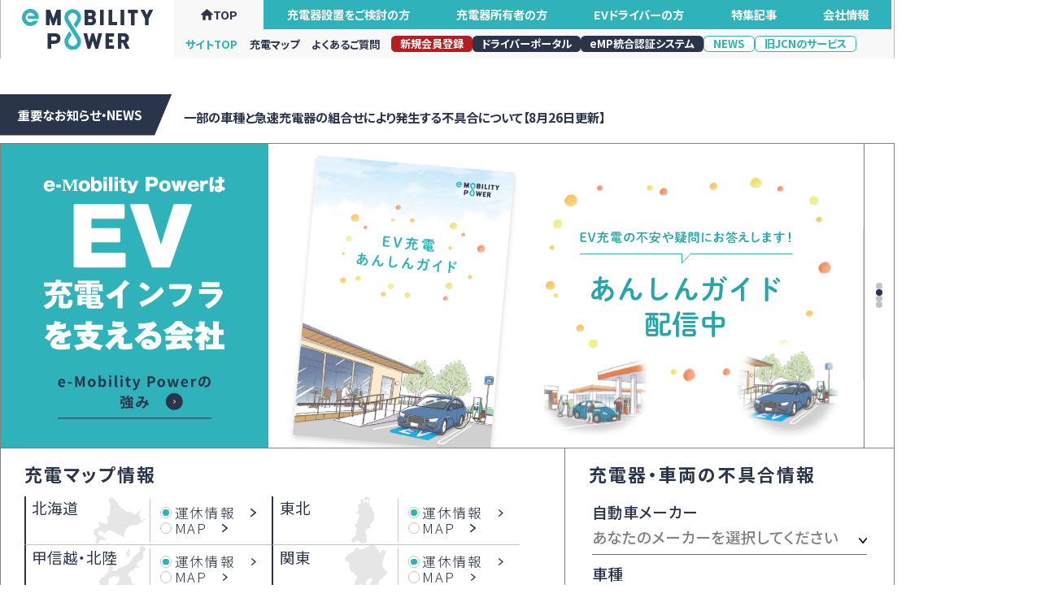

--- FILE ---
content_type: text/html; charset=UTF-8
request_url: https://www.e-mobipower.co.jp/
body_size: 12404
content:
<!DOCTYPE html>
<html lang="ja">
  <head>
    <!-- Google Tag Manager -->
    <script>(function(w,d,s,l,i){w[l]=w[l]||[];w[l].push({'gtm.start':
    new Date().getTime(),event:'gtm.js'});var f=d.getElementsByTagName(s)[0],
    j=d.createElement(s),dl=l!='dataLayer'?'&l='+l:'';j.async=true;j.src=
    'https://www.googletagmanager.com/gtm.js?id='+i+dl;f.parentNode.insertBefore(j,f);
    })(window,document,'script','dataLayer','GTM-PR8XP6X');</script>
    <!-- End Google Tag Manager -->
    <meta http-equiv="X-UA-Compatible" content="IE=edge">
    <meta charset="UTF-8">
    <meta name="viewport" content="width=device-width, initial-scale=1">
    <meta name="format-detection" content="telephone=no">
    <!-- META-->
    
    <meta name="description" content="">
    <meta name="keywords">
    <meta name="author" content="">
    <meta name="copyright" content="">    <meta name="twitter:title" content="株式会社e-Mobility Power">
    <meta name="twitter:site" content="https://www.e-mobipower.co.jp/">
    <meta name="twitter:card" content="summary">
    <meta name="twitter:description" content="">
    <meta property="og:title" content="株式会社e-Mobility Power">
    <meta property="og:site_name" content="株式会社e-Mobility Power">
    <meta property="og:type" content="website">
    <meta property="og:locale" content="ja_JP">
    <meta property="og:description" content="">
    <meta name="msapplication-TileColor" content="#ffffff">
    <meta name="theme-color" content="#ffffff">
    <link rel="icon" type="image/png" href="/favicon.png">
    <link rel="icon" type="image/x-icon" sizes="16x16 32x32" href="/favicon.png">
    <link rel="apple-touch-icon" sizes="150x150" href="/apple-touch-icon.png">
    
		<!-- All in One SEO 4.6.2 - aioseo.com -->
		<title>株式会社e-Mobility Power - EVの急速充電インフラの整備 -充電器設置から運用・保守まで提供</title>
		<meta name="description" content="いつでも（everytime）、どこでも（everywhere）、誰もが（everyone）、リーズナブルに充電できるサービスを。EVの急速充電ネットワーク・充電カードの発行、充電器の設置、運用保守まで、EV充電インフラを支えています。" />
		<meta name="robots" content="max-image-preview:large" />
		<link rel="canonical" href="https://www.e-mobipower.co.jp/" />
		<meta name="generator" content="All in One SEO (AIOSEO) 4.6.2" />
		<meta property="og:locale" content="ja_JP" />
		<meta property="og:site_name" content="株式会社e-Mobility Power -" />
		<meta property="og:type" content="website" />
		<meta property="og:title" content="株式会社e-Mobility Power - EVの急速充電インフラの整備 -充電器設置から運用・保守まで提供" />
		<meta property="og:description" content="いつでも（everytime）、どこでも（everywhere）、誰もが（everyone）、リーズナブルに充電できるサービスを。EVの急速充電ネットワーク・充電カードの発行、充電器の設置、運用保守まで、EV充電インフラを支えています。" />
		<meta property="og:url" content="https://www.e-mobipower.co.jp/" />
		<meta property="og:image" content="https://www.e-mobipower.co.jp/wp-content/uploads/2023/03/ogp-1.png" />
		<meta property="og:image:secure_url" content="https://www.e-mobipower.co.jp/wp-content/uploads/2023/03/ogp-1.png" />
		<meta name="twitter:card" content="summary" />
		<meta name="twitter:title" content="株式会社e-Mobility Power - EVの急速充電インフラの整備 -充電器設置から運用・保守まで提供" />
		<meta name="twitter:description" content="いつでも（everytime）、どこでも（everywhere）、誰もが（everyone）、リーズナブルに充電できるサービスを。EVの急速充電ネットワーク・充電カードの発行、充電器の設置、運用保守まで、EV充電インフラを支えています。" />
		<meta name="twitter:image" content="https://www.e-mobipower.co.jp/wp-content/uploads/2023/03/ogp-1.png" />
		<script type="application/ld+json" class="aioseo-schema">
			{"@context":"https:\/\/schema.org","@graph":[{"@type":"BreadcrumbList","@id":"https:\/\/www.e-mobipower.co.jp\/#breadcrumblist","itemListElement":[{"@type":"ListItem","@id":"https:\/\/www.e-mobipower.co.jp\/#listItem","position":1,"name":"\u5bb6"}]},{"@type":"CollectionPage","@id":"https:\/\/www.e-mobipower.co.jp\/#collectionpage","url":"https:\/\/www.e-mobipower.co.jp\/","name":"\u682a\u5f0f\u4f1a\u793ee-Mobility Power - EV\u306e\u6025\u901f\u5145\u96fb\u30a4\u30f3\u30d5\u30e9\u306e\u6574\u5099 -\u5145\u96fb\u5668\u8a2d\u7f6e\u304b\u3089\u904b\u7528\u30fb\u4fdd\u5b88\u307e\u3067\u63d0\u4f9b","description":"\u3044\u3064\u3067\u3082\uff08everytime\uff09\u3001\u3069\u3053\u3067\u3082\uff08everywhere\uff09\u3001\u8ab0\u3082\u304c\uff08everyone\uff09\u3001\u30ea\u30fc\u30ba\u30ca\u30d6\u30eb\u306b\u5145\u96fb\u3067\u304d\u308b\u30b5\u30fc\u30d3\u30b9\u3092\u3002EV\u306e\u6025\u901f\u5145\u96fb\u30cd\u30c3\u30c8\u30ef\u30fc\u30af\u30fb\u5145\u96fb\u30ab\u30fc\u30c9\u306e\u767a\u884c\u3001\u5145\u96fb\u5668\u306e\u8a2d\u7f6e\u3001\u904b\u7528\u4fdd\u5b88\u307e\u3067\u3001EV\u5145\u96fb\u30a4\u30f3\u30d5\u30e9\u3092\u652f\u3048\u3066\u3044\u307e\u3059\u3002","inLanguage":"ja","isPartOf":{"@id":"https:\/\/www.e-mobipower.co.jp\/#website"},"breadcrumb":{"@id":"https:\/\/www.e-mobipower.co.jp\/#breadcrumblist"},"about":{"@id":"https:\/\/www.e-mobipower.co.jp\/#organization"}},{"@type":"Organization","@id":"https:\/\/www.e-mobipower.co.jp\/#organization","name":"\u682a\u5f0f\u4f1a\u793ee-Mobility Power","url":"https:\/\/www.e-mobipower.co.jp\/"},{"@type":"WebSite","@id":"https:\/\/www.e-mobipower.co.jp\/#website","url":"https:\/\/www.e-mobipower.co.jp\/","name":"\u682a\u5f0f\u4f1a\u793ee-Mobility Power","inLanguage":"ja","publisher":{"@id":"https:\/\/www.e-mobipower.co.jp\/#organization"},"potentialAction":{"@type":"SearchAction","target":{"@type":"EntryPoint","urlTemplate":"https:\/\/www.e-mobipower.co.jp\/?s={search_term_string}"},"query-input":"required name=search_term_string"}}]}
		</script>
		<!-- All in One SEO -->

<script type="text/javascript">
/* <![CDATA[ */
window._wpemojiSettings = {"baseUrl":"https:\/\/s.w.org\/images\/core\/emoji\/15.0.3\/72x72\/","ext":".png","svgUrl":"https:\/\/s.w.org\/images\/core\/emoji\/15.0.3\/svg\/","svgExt":".svg","source":{"concatemoji":"https:\/\/www.e-mobipower.co.jp\/wp-includes\/js\/wp-emoji-release.min.js?ver=6.5.3"}};
/*! This file is auto-generated */
!function(i,n){var o,s,e;function c(e){try{var t={supportTests:e,timestamp:(new Date).valueOf()};sessionStorage.setItem(o,JSON.stringify(t))}catch(e){}}function p(e,t,n){e.clearRect(0,0,e.canvas.width,e.canvas.height),e.fillText(t,0,0);var t=new Uint32Array(e.getImageData(0,0,e.canvas.width,e.canvas.height).data),r=(e.clearRect(0,0,e.canvas.width,e.canvas.height),e.fillText(n,0,0),new Uint32Array(e.getImageData(0,0,e.canvas.width,e.canvas.height).data));return t.every(function(e,t){return e===r[t]})}function u(e,t,n){switch(t){case"flag":return n(e,"\ud83c\udff3\ufe0f\u200d\u26a7\ufe0f","\ud83c\udff3\ufe0f\u200b\u26a7\ufe0f")?!1:!n(e,"\ud83c\uddfa\ud83c\uddf3","\ud83c\uddfa\u200b\ud83c\uddf3")&&!n(e,"\ud83c\udff4\udb40\udc67\udb40\udc62\udb40\udc65\udb40\udc6e\udb40\udc67\udb40\udc7f","\ud83c\udff4\u200b\udb40\udc67\u200b\udb40\udc62\u200b\udb40\udc65\u200b\udb40\udc6e\u200b\udb40\udc67\u200b\udb40\udc7f");case"emoji":return!n(e,"\ud83d\udc26\u200d\u2b1b","\ud83d\udc26\u200b\u2b1b")}return!1}function f(e,t,n){var r="undefined"!=typeof WorkerGlobalScope&&self instanceof WorkerGlobalScope?new OffscreenCanvas(300,150):i.createElement("canvas"),a=r.getContext("2d",{willReadFrequently:!0}),o=(a.textBaseline="top",a.font="600 32px Arial",{});return e.forEach(function(e){o[e]=t(a,e,n)}),o}function t(e){var t=i.createElement("script");t.src=e,t.defer=!0,i.head.appendChild(t)}"undefined"!=typeof Promise&&(o="wpEmojiSettingsSupports",s=["flag","emoji"],n.supports={everything:!0,everythingExceptFlag:!0},e=new Promise(function(e){i.addEventListener("DOMContentLoaded",e,{once:!0})}),new Promise(function(t){var n=function(){try{var e=JSON.parse(sessionStorage.getItem(o));if("object"==typeof e&&"number"==typeof e.timestamp&&(new Date).valueOf()<e.timestamp+604800&&"object"==typeof e.supportTests)return e.supportTests}catch(e){}return null}();if(!n){if("undefined"!=typeof Worker&&"undefined"!=typeof OffscreenCanvas&&"undefined"!=typeof URL&&URL.createObjectURL&&"undefined"!=typeof Blob)try{var e="postMessage("+f.toString()+"("+[JSON.stringify(s),u.toString(),p.toString()].join(",")+"));",r=new Blob([e],{type:"text/javascript"}),a=new Worker(URL.createObjectURL(r),{name:"wpTestEmojiSupports"});return void(a.onmessage=function(e){c(n=e.data),a.terminate(),t(n)})}catch(e){}c(n=f(s,u,p))}t(n)}).then(function(e){for(var t in e)n.supports[t]=e[t],n.supports.everything=n.supports.everything&&n.supports[t],"flag"!==t&&(n.supports.everythingExceptFlag=n.supports.everythingExceptFlag&&n.supports[t]);n.supports.everythingExceptFlag=n.supports.everythingExceptFlag&&!n.supports.flag,n.DOMReady=!1,n.readyCallback=function(){n.DOMReady=!0}}).then(function(){return e}).then(function(){var e;n.supports.everything||(n.readyCallback(),(e=n.source||{}).concatemoji?t(e.concatemoji):e.wpemoji&&e.twemoji&&(t(e.twemoji),t(e.wpemoji)))}))}((window,document),window._wpemojiSettings);
/* ]]> */
</script>
<style id='wp-emoji-styles-inline-css' type='text/css'>

	img.wp-smiley, img.emoji {
		display: inline !important;
		border: none !important;
		box-shadow: none !important;
		height: 1em !important;
		width: 1em !important;
		margin: 0 0.07em !important;
		vertical-align: -0.1em !important;
		background: none !important;
		padding: 0 !important;
	}
</style>
<link rel='stylesheet' id='wp-block-library-css' href='https://www.e-mobipower.co.jp/wp-includes/css/dist/block-library/style.min.css?ver=6.5.3' type='text/css' media='all' />
<style id='classic-theme-styles-inline-css' type='text/css'>
/*! This file is auto-generated */
.wp-block-button__link{color:#fff;background-color:#32373c;border-radius:9999px;box-shadow:none;text-decoration:none;padding:calc(.667em + 2px) calc(1.333em + 2px);font-size:1.125em}.wp-block-file__button{background:#32373c;color:#fff;text-decoration:none}
</style>
<style id='global-styles-inline-css' type='text/css'>
body{--wp--preset--color--black: #000000;--wp--preset--color--cyan-bluish-gray: #abb8c3;--wp--preset--color--white: #ffffff;--wp--preset--color--pale-pink: #f78da7;--wp--preset--color--vivid-red: #cf2e2e;--wp--preset--color--luminous-vivid-orange: #ff6900;--wp--preset--color--luminous-vivid-amber: #fcb900;--wp--preset--color--light-green-cyan: #7bdcb5;--wp--preset--color--vivid-green-cyan: #00d084;--wp--preset--color--pale-cyan-blue: #8ed1fc;--wp--preset--color--vivid-cyan-blue: #0693e3;--wp--preset--color--vivid-purple: #9b51e0;--wp--preset--gradient--vivid-cyan-blue-to-vivid-purple: linear-gradient(135deg,rgba(6,147,227,1) 0%,rgb(155,81,224) 100%);--wp--preset--gradient--light-green-cyan-to-vivid-green-cyan: linear-gradient(135deg,rgb(122,220,180) 0%,rgb(0,208,130) 100%);--wp--preset--gradient--luminous-vivid-amber-to-luminous-vivid-orange: linear-gradient(135deg,rgba(252,185,0,1) 0%,rgba(255,105,0,1) 100%);--wp--preset--gradient--luminous-vivid-orange-to-vivid-red: linear-gradient(135deg,rgba(255,105,0,1) 0%,rgb(207,46,46) 100%);--wp--preset--gradient--very-light-gray-to-cyan-bluish-gray: linear-gradient(135deg,rgb(238,238,238) 0%,rgb(169,184,195) 100%);--wp--preset--gradient--cool-to-warm-spectrum: linear-gradient(135deg,rgb(74,234,220) 0%,rgb(151,120,209) 20%,rgb(207,42,186) 40%,rgb(238,44,130) 60%,rgb(251,105,98) 80%,rgb(254,248,76) 100%);--wp--preset--gradient--blush-light-purple: linear-gradient(135deg,rgb(255,206,236) 0%,rgb(152,150,240) 100%);--wp--preset--gradient--blush-bordeaux: linear-gradient(135deg,rgb(254,205,165) 0%,rgb(254,45,45) 50%,rgb(107,0,62) 100%);--wp--preset--gradient--luminous-dusk: linear-gradient(135deg,rgb(255,203,112) 0%,rgb(199,81,192) 50%,rgb(65,88,208) 100%);--wp--preset--gradient--pale-ocean: linear-gradient(135deg,rgb(255,245,203) 0%,rgb(182,227,212) 50%,rgb(51,167,181) 100%);--wp--preset--gradient--electric-grass: linear-gradient(135deg,rgb(202,248,128) 0%,rgb(113,206,126) 100%);--wp--preset--gradient--midnight: linear-gradient(135deg,rgb(2,3,129) 0%,rgb(40,116,252) 100%);--wp--preset--font-size--small: 13px;--wp--preset--font-size--medium: 20px;--wp--preset--font-size--large: 36px;--wp--preset--font-size--x-large: 42px;--wp--preset--spacing--20: 0.44rem;--wp--preset--spacing--30: 0.67rem;--wp--preset--spacing--40: 1rem;--wp--preset--spacing--50: 1.5rem;--wp--preset--spacing--60: 2.25rem;--wp--preset--spacing--70: 3.38rem;--wp--preset--spacing--80: 5.06rem;--wp--preset--shadow--natural: 6px 6px 9px rgba(0, 0, 0, 0.2);--wp--preset--shadow--deep: 12px 12px 50px rgba(0, 0, 0, 0.4);--wp--preset--shadow--sharp: 6px 6px 0px rgba(0, 0, 0, 0.2);--wp--preset--shadow--outlined: 6px 6px 0px -3px rgba(255, 255, 255, 1), 6px 6px rgba(0, 0, 0, 1);--wp--preset--shadow--crisp: 6px 6px 0px rgba(0, 0, 0, 1);}:where(.is-layout-flex){gap: 0.5em;}:where(.is-layout-grid){gap: 0.5em;}body .is-layout-flex{display: flex;}body .is-layout-flex{flex-wrap: wrap;align-items: center;}body .is-layout-flex > *{margin: 0;}body .is-layout-grid{display: grid;}body .is-layout-grid > *{margin: 0;}:where(.wp-block-columns.is-layout-flex){gap: 2em;}:where(.wp-block-columns.is-layout-grid){gap: 2em;}:where(.wp-block-post-template.is-layout-flex){gap: 1.25em;}:where(.wp-block-post-template.is-layout-grid){gap: 1.25em;}.has-black-color{color: var(--wp--preset--color--black) !important;}.has-cyan-bluish-gray-color{color: var(--wp--preset--color--cyan-bluish-gray) !important;}.has-white-color{color: var(--wp--preset--color--white) !important;}.has-pale-pink-color{color: var(--wp--preset--color--pale-pink) !important;}.has-vivid-red-color{color: var(--wp--preset--color--vivid-red) !important;}.has-luminous-vivid-orange-color{color: var(--wp--preset--color--luminous-vivid-orange) !important;}.has-luminous-vivid-amber-color{color: var(--wp--preset--color--luminous-vivid-amber) !important;}.has-light-green-cyan-color{color: var(--wp--preset--color--light-green-cyan) !important;}.has-vivid-green-cyan-color{color: var(--wp--preset--color--vivid-green-cyan) !important;}.has-pale-cyan-blue-color{color: var(--wp--preset--color--pale-cyan-blue) !important;}.has-vivid-cyan-blue-color{color: var(--wp--preset--color--vivid-cyan-blue) !important;}.has-vivid-purple-color{color: var(--wp--preset--color--vivid-purple) !important;}.has-black-background-color{background-color: var(--wp--preset--color--black) !important;}.has-cyan-bluish-gray-background-color{background-color: var(--wp--preset--color--cyan-bluish-gray) !important;}.has-white-background-color{background-color: var(--wp--preset--color--white) !important;}.has-pale-pink-background-color{background-color: var(--wp--preset--color--pale-pink) !important;}.has-vivid-red-background-color{background-color: var(--wp--preset--color--vivid-red) !important;}.has-luminous-vivid-orange-background-color{background-color: var(--wp--preset--color--luminous-vivid-orange) !important;}.has-luminous-vivid-amber-background-color{background-color: var(--wp--preset--color--luminous-vivid-amber) !important;}.has-light-green-cyan-background-color{background-color: var(--wp--preset--color--light-green-cyan) !important;}.has-vivid-green-cyan-background-color{background-color: var(--wp--preset--color--vivid-green-cyan) !important;}.has-pale-cyan-blue-background-color{background-color: var(--wp--preset--color--pale-cyan-blue) !important;}.has-vivid-cyan-blue-background-color{background-color: var(--wp--preset--color--vivid-cyan-blue) !important;}.has-vivid-purple-background-color{background-color: var(--wp--preset--color--vivid-purple) !important;}.has-black-border-color{border-color: var(--wp--preset--color--black) !important;}.has-cyan-bluish-gray-border-color{border-color: var(--wp--preset--color--cyan-bluish-gray) !important;}.has-white-border-color{border-color: var(--wp--preset--color--white) !important;}.has-pale-pink-border-color{border-color: var(--wp--preset--color--pale-pink) !important;}.has-vivid-red-border-color{border-color: var(--wp--preset--color--vivid-red) !important;}.has-luminous-vivid-orange-border-color{border-color: var(--wp--preset--color--luminous-vivid-orange) !important;}.has-luminous-vivid-amber-border-color{border-color: var(--wp--preset--color--luminous-vivid-amber) !important;}.has-light-green-cyan-border-color{border-color: var(--wp--preset--color--light-green-cyan) !important;}.has-vivid-green-cyan-border-color{border-color: var(--wp--preset--color--vivid-green-cyan) !important;}.has-pale-cyan-blue-border-color{border-color: var(--wp--preset--color--pale-cyan-blue) !important;}.has-vivid-cyan-blue-border-color{border-color: var(--wp--preset--color--vivid-cyan-blue) !important;}.has-vivid-purple-border-color{border-color: var(--wp--preset--color--vivid-purple) !important;}.has-vivid-cyan-blue-to-vivid-purple-gradient-background{background: var(--wp--preset--gradient--vivid-cyan-blue-to-vivid-purple) !important;}.has-light-green-cyan-to-vivid-green-cyan-gradient-background{background: var(--wp--preset--gradient--light-green-cyan-to-vivid-green-cyan) !important;}.has-luminous-vivid-amber-to-luminous-vivid-orange-gradient-background{background: var(--wp--preset--gradient--luminous-vivid-amber-to-luminous-vivid-orange) !important;}.has-luminous-vivid-orange-to-vivid-red-gradient-background{background: var(--wp--preset--gradient--luminous-vivid-orange-to-vivid-red) !important;}.has-very-light-gray-to-cyan-bluish-gray-gradient-background{background: var(--wp--preset--gradient--very-light-gray-to-cyan-bluish-gray) !important;}.has-cool-to-warm-spectrum-gradient-background{background: var(--wp--preset--gradient--cool-to-warm-spectrum) !important;}.has-blush-light-purple-gradient-background{background: var(--wp--preset--gradient--blush-light-purple) !important;}.has-blush-bordeaux-gradient-background{background: var(--wp--preset--gradient--blush-bordeaux) !important;}.has-luminous-dusk-gradient-background{background: var(--wp--preset--gradient--luminous-dusk) !important;}.has-pale-ocean-gradient-background{background: var(--wp--preset--gradient--pale-ocean) !important;}.has-electric-grass-gradient-background{background: var(--wp--preset--gradient--electric-grass) !important;}.has-midnight-gradient-background{background: var(--wp--preset--gradient--midnight) !important;}.has-small-font-size{font-size: var(--wp--preset--font-size--small) !important;}.has-medium-font-size{font-size: var(--wp--preset--font-size--medium) !important;}.has-large-font-size{font-size: var(--wp--preset--font-size--large) !important;}.has-x-large-font-size{font-size: var(--wp--preset--font-size--x-large) !important;}
.wp-block-navigation a:where(:not(.wp-element-button)){color: inherit;}
:where(.wp-block-post-template.is-layout-flex){gap: 1.25em;}:where(.wp-block-post-template.is-layout-grid){gap: 1.25em;}
:where(.wp-block-columns.is-layout-flex){gap: 2em;}:where(.wp-block-columns.is-layout-grid){gap: 2em;}
.wp-block-pullquote{font-size: 1.5em;line-height: 1.6;}
</style>
<link rel='stylesheet' id='app-css' href='https://www.e-mobipower.co.jp/wp-content/themes/emp-2023/assets/css/app.css?ver=87' type='text/css' media='all' />
<link rel="https://api.w.org/" href="https://www.e-mobipower.co.jp/wp-json/" /><link rel="EditURI" type="application/rsd+xml" title="RSD" href="https://www.e-mobipower.co.jp/xmlrpc.php?rsd" />
<meta name="generator" content="WordPress 6.5.3" />
<link rel="preconnect" href="https://fonts.googleapis.com">
    <link rel="preconnect" href="https://fonts.gstatic.com" crossorigin>
    <link href="https://fonts.googleapis.com/css2?family=Noto+Sans+JP:wght@300;400;500;700&display=swap" rel="stylesheet">
  </head>
  <body>
    <!-- Google Tag Manager (noscript) -->
    <noscript><iframe src="https://www.googletagmanager.com/ns.html?id=GTM-PR8XP6X"
    height="0" width="0" style="display:none;visibility:hidden"></iframe></noscript>
    <!-- End Google Tag Manager (noscript) -->
    <header>
      <div class="l-header" id="app-header" v-cloak><a class="header__logo" href="/"><img src="https://www.e-mobipower.co.jp/wp-content/themes/emp-2023/assets/images//common/logo.svg" alt="e MOBILITY POWER"></a>
        <div class="header__button--menu u-sp" type="button" data-micromodal-trigger="header-menu-sp"><span></span><span></span></div>
        <div class="header-nav u-pc">
          <ul class="header-nav__row--primary js-nav-tab">
            <li :aria-current="nav1.home"><a href="/"><i class="c-icon" data-icon="home"></i><span class="header-nav__text">TOP</span></a></li>
            <li :aria-current="nav1.corporate_examine"><a href="/corporate-examine/"><span class="header-nav__text">充電器設置をご検討の方</span></a></li>
            <li :aria-current="nav1.owner"><a href="/owner/"><span class="header-nav__text">充電器所有者の方</span></a></li>
            <li :aria-current="nav1.driver"><a href="/driver/"><span class="header-nav__text">EVドライバーの方</span></a></li>
            <li :aria-current="nav1.feature"><a href="/feature/"><span class="header-nav__text">特集記事</span></a></li>
            <li :aria-current="nav1.company"><a href="/company/"><span class="header-nav__text">会社情報</span></a></li>
          </ul>
          <div class="header-nav__row--secondary" role="tabpanel" v-if="nav1.home === 'page'">
            <ul class="header-nav__list--sub">
              <li :aria-current="nav2.home"><a href="/">サイトTOP</a></li>
              <li :aria-current="nav2"><a href="https://driver.e-mobipower.co.jp/findCharger" target="_blank">充電マップ</a></li>
              <li :aria-current="nav2.faq_driver"><a href="https://faq.e-mobipower.co.jp/" target="_blank">よくあるご質問</a></li>
            </ul>
            <div class="header-nav__buttons"><a class="header-nav__button--two-color new" href="https://driver.e-mobipower.co.jp/signUp" target="_blank" data-gtm-click="new-member-regist-header-nav-top-pc"><span>新規会員登録</span></a><a class="header-nav__button--two-color" href="https://driver.e-mobipower.co.jp/login" target="_blank"><span>ドライバーポータル</span></a>
              <!--a.header-nav__button--two-color(href="https://charger.e-mobipower.co.jp/users/login" target="_blank")-->
              <!--  span 充電器運用管理ポータル--><a class="header-nav__button--two-color" href="https://www.evcharger.e-mobipower.co.jp/ia-eweb/cm/login/" target="_blank"><span>eMP統合認証システム</span></a><a class="header-nav__button--two-color white" href="/news/" target="_blank"><span>NEWS</span></a><a class="header-nav__button--two-color white" href="/visitor-use/jcn/" target="_blank"><span>旧JCNのサービス</span></a>
            </div>
          </div>
          <div class="header-nav__row--secondary" role="tabpanel" v-if="nav1.corporate_examine == 'page'">
            <ul class="header-nav__list--sub">
              <li :aria-current="nav2.corporate_examine"><a href="/corporate-examine/">eMPネットワークに接続した充電器設置をご検討の方</a></li>
              <li :aria-current="nav2.own_company_use"><a href="/own-company-use/">業務用・商用EV向け充電器設置をご検討の方</a></li>
              <li :aria-current="nav2.faq_setup"><a href="https://faq.e-mobipower.co.jp/" target="_blank">よくあるご質問</a></li>
            </ul>
            <div class="header-nav__buttons"><a class="header-nav__button" href="https://faq.e-mobipower.co.jp/helpdesk?category_id=54&amp;faq_id=&amp;site_domain=default" target="_blank"><span>充電器設置のご相談</span></a></div>
          </div>
          <div class="header-nav__row--secondary" role="tabpanel" v-if="nav1.owner === 'page'">
            <ul class="header-nav__list--sub">
              <li :aria-current="nav2.owner"><a href="/owner/">eMPネットワークへの接続（一般提携）をご検討の方</a></li>
              <li :aria-current="nav2.faq_setup"><a href="https://faq.e-mobipower.co.jp/" target="_blank">よくあるご質問</a></li>
            </ul>
            <div class="header-nav__buttons"><a class="header-nav__button--two-color new" href="https://www.evcharger.e-mobipower.co.jp/ia-eweb/am/application/top/" target="_blank" data-gtm-click="一般提携申し込みPC"><span>一般提携申し込み</span></a><a class="header-nav__button" href="https://faq.e-mobipower.co.jp/helpdesk?category_id=54&amp;faq_id=&amp;site_domain=default" target="_blank"><span>充電器設置のご相談</span></a></div>
          </div>
          <div class="header-nav__row--secondary" role="tabpanel" v-if="nav1.feature === 'page'">
            <ul class="header-nav__list--sub">
              <li :aria-current="nav2.feature"><a href="/feature/">特集TOP</a></li>
              <li :aria-current="nav2.howto_ev"><a href="/howto_ev/">これで分かるEV充電</a></li>
              <li :aria-current="nav2.ev_network"><a href="/ev_network/">EV充電ネットワークの裏側</a></li>
              <li :aria-current="nav2.howto_use"><a href="/howto_use/">充電器の使い方</a></li>
            </ul>
          </div>
          <div class="header-nav__row--secondary" role="tabpanel" v-if="nav1.driver === 'page'">
            <ul class="header-nav__list--sub -narrow">
              <li :aria-current="nav2.driver"><a href="/driver/">ドライバーTOP</a></li>
              <li :aria-current="nav2"><a href="https://driver.e-mobipower.co.jp/findCharger" target="_blank">充電マップ</a></li>
              <li :aria-current="nav2"><a href="https://www.evcharger.e-mobipower.co.jp/ia-eweb/em/charger_spot_list/" target="_blank">充電スポット一覧</a></li>
              <!--li
              .-nav-hover
                | 充電スポット一覧
                ul.-nav-hover-item
                  li
                    a(href="https://usr.evcharger-net.com/chargestationlist/pubsite/chgstationlist/" target="_blank")
                      | 全車種
                  li(:aria-current="nav2.ev_bus_truck")
                    a(href="/ev-bus-truck-spot/")
                      | EVトラック・バス向け
              -->
              <li :aria-current="nav2.spot_status"><a href="/spot-status/">運休情報</a></li>
              <li :aria-current="nav2.ev_charger_failure"><a href="/ev-charger-failure/">不具合情報</a></li>
              <li :aria-current="nav2.faq_driver"><a href="https://faq.e-mobipower.co.jp/" target="_blank">よくあるご質問</a></li>
            </ul>
            <div class="header-nav__buttons"><a class="header-nav__button--two-color" href="https://driver.e-mobipower.co.jp/login" target="_blank"><span>ドライバーポータル</span></a><a class="header-nav__button new" href="https://driver.e-mobipower.co.jp/signUp" target="_blank" data-gtm-click="new-member-regist-header-nav-driver-pc"><span>新規会員登録</span></a></div>
          </div>
          <div class="header-nav__row--secondary" role="tabpanel" v-if="nav1.company === 'page'">
            <ul class="header-nav__list--sub">
              <li :aria-current="nav2.company"><a href="/company/">会社情報TOP</a></li>
              <li :aria-current="nav2.about"><a href="/about/">e-Mobility Powerの強み</a></li>
              <li :aria-current="nav2.new_work"><a href="/company/#new-work">e-Mobility Powerのサービス</a></li>
              <li :aria-current="nav2.project"><a href="/project/">充電器の設置事例</a></li>
              <li :aria-current="nav2.mission"><a href="/mission/">ミッション</a></li>
              <li :aria-current="nav2.company_overview"><a href="/company-overview/">会社概要</a></li>
              <li :aria-current="nav2.documents"><a href="/documents/">資料・データ集</a></li>
              <li :aria-current="nav2.news"><a href="/news/">NEWS</a></li>
            </ul>
          </div>
        </div>
        <div class="header-menu" id="header-menu-sp" aria-hidden="true">
          <div class="header-menu__header">
            <div class="header-menu__button--close" data-micromodal-close><i class="c-icon" data-icon="close"></i></div>
          </div>
          <div class="header-menu__container--scroll">
            <ul class="header-menu__row--primary">
              <li :aria-current="nav1.home">
                <button aria-expanded="true" aria-controls="sub-menu-1" @click="toggleMenuSp"><i class="c-icon" data-icon="home"></i><span class="header-menu__text">トップページ</span>
                  <div class="header-menu__icon--toggle"><i class="c-icon" data-icon="plus"></i><i class="c-icon" data-icon="minus"></i></div>
                </button>
                <div class="header-menu__row--secondary" id="sub-menu-1" role="tabpanel" aria-hidden="false">
                  <ul class="header-menu__list--sub">
                    <li><a href="/">サイトTOP</a></li>
                    <li><a href="https://driver.e-mobipower.co.jp/findCharger" target="_blank">充電マップ</a></li>
                    <li><a href="https://faq.e-mobipower.co.jp/" target="_blank">よくあるご質問</a></li>
                    <li class="header-nav__button__sub new"><a href="https://driver.e-mobipower.co.jp/signUp" target="_blank" data-gtm-click="new-member-regist-header-nav-top-sp">新規会員登録</a></li>
                    <li class="header-nav__button__sub"><a href="https://driver.e-mobipower.co.jp/login" target="_blank">ドライバーポータル</a></li>
                    <li class="header-nav__button__sub"><a href="https://charger.e-mobipower.co.jp/users/login" target="_blank">充電器運用管理ポータル</a></li>
                    <li class="header-nav__button__sub"><a href="/news/" target="_blank">NEWS</a></li>
                    <li class="header-nav__button__sub"><a href="/visitor-use/jcn/" target="_blank">旧JCNのサービス</a></li>
                  </ul>
                </div>
              </li>
              <li>
                <button aria-expanded="true" aria-controls="sub-menu-2" @click="toggleMenuSp"><span class="header-menu__text">充電器設置をご検討の方</span>
                  <div class="header-menu__icon--toggle"><i class="c-icon" data-icon="plus"></i><i class="c-icon" data-icon="minus"></i></div>
                </button>
                <div class="header-menu__row--secondary" id="sub-menu-2" role="tabpanel" aria-hidden="false">
                  <ul class="header-menu__list--sub">
                    <li><a href="/corporate-examine/">eMPネットワークに接続した充電器設置をご検討の方</a></li>
                    <li><a href="/own-company-use/">業務用・商用EV向け充電器設置をご検討の方</a></li>
                    <li><a href="https://faq.e-mobipower.co.jp/" target="_blank">よくあるご質問</a></li>
                    <li class="header-nav__button__sub"><a href="https://faq.e-mobipower.co.jp/helpdesk?category_id=54&amp;faq_id=&amp;site_domain=default" target="_blank">充電器設置のご相談</a></li>
                  </ul>
                </div>
              </li>
              <li>
                <button aria-expanded="true" aria-controls="sub-menu-3" @click="toggleMenuSp"><span class="header-menu__text">充電器所有者の方</span>
                  <div class="header-menu__icon--toggle"><i class="c-icon" data-icon="plus"></i><i class="c-icon" data-icon="minus"></i></div>
                </button>
                <div class="header-menu__row--secondary" id="sub-menu-3" role="tabpanel" aria-hidden="false">
                  <ul class="header-menu__list--sub">
                    <li><a href="/owner/">eMPネットワークへの接続（一般提携）をご検討の方</a></li>
                    <li><a href="https://faq.e-mobipower.co.jp/" target="_blank">よくあるご質問</a></li>
                    <li class="header-nav__button__sub new"><a href="https://www.evcharger.e-mobipower.co.jp/ia-eweb/am/application/top/" target="_blank" data-gtm-click="一般提携申し込みSP">一般提携申し込み</a></li>
                    <li class="header-nav__button__sub"><a href="https://faq.e-mobipower.co.jp/helpdesk?category_id=54&amp;faq_id=&amp;site_domain=default" target="_blank">充電器設置のご相談</a></li>
                  </ul>
                </div>
              </li>
              <li>
                <button aria-expanded="true" aria-controls="sub-menu-4" @click="toggleMenuSp"><span class="header-menu__text">EVドライバーの方</span>
                  <div class="header-menu__icon--toggle"><i class="c-icon" data-icon="plus"></i><i class="c-icon" data-icon="minus"></i></div>
                </button>
                <div class="header-menu__row--secondary" id="sub-menu-4" role="tabpanel" aria-hidden="false">
                  <ul class="header-menu__list--sub">
                    <li><a href="/driver/">ドライバーTOP</a></li>
                    <li><a href="https://driver.e-mobipower.co.jp/findCharger" target="_blank">充電マップ</a></li>
                    <li><a href="https://www.evcharger.e-mobipower.co.jp/ia-eweb/em/charger_spot_list/" target="_blank">充電スポット一覧</a></li>
                    <!--li
                    p
                      | 充電スポット一覧
                    ul.header-menu__list--lv3
                      li
                        a(href="https://usr.evcharger-net.com/chargestationlist/pubsite/chgstationlist/" target="_blank")
                          | 全車種
                        a(href="/ev-bus-truck-spot/")
                          | EVトラック・バス向け
                    -->
                    <li><a href="/spot-status/">運休情報</a></li>
                    <li><a href="/ev-charger-failure/">不具合情報</a></li>
                    <li><a href="https://faq.e-mobipower.co.jp/" target="_blank">よくあるご質問</a></li>
                    <li class="header-nav__button__sub"><a href="https://driver.e-mobipower.co.jp/login" target="_blank">ドライバーポータル</a></li>
                    <li class="header-nav__button__sub new"><a href="https://driver.e-mobipower.co.jp/signUp" target="_blank" data-gtm-click="new-member-regist-header-nav-driver-sp">新規会員登録</a></li>
                  </ul>
                </div>
              </li>
              <li>
                <button aria-expanded="true" aria-controls="sub-menu-5" @click="toggleMenuSp"><span class="header-menu__text">特集記事</span>
                  <div class="header-menu__icon--toggle"><i class="c-icon" data-icon="plus"></i><i class="c-icon" data-icon="minus"></i></div>
                </button>
                <div class="header-menu__row--secondary" id="sub-menu-5" role="tabpanel" aria-hidden="false">
                  <ul class="header-menu__list--sub -narrow">
                    <li><a href="/feature/">特集TOP</a></li>
                    <li><a href="/howto_ev/">これで分かるEV充電</a></li>
                    <li><a href="/ev_network/">EV充電ネットワークの裏側</a></li>
                    <li><a href="/howto_use/">充電器の使い方</a></li>
                  </ul>
                </div>
              </li>
              <li>
                <button aria-expanded="true" aria-controls="sub-menu-6" @click="toggleMenuSp"><span class="header-menu__text">会社情報</span>
                  <div class="header-menu__icon--toggle"><i class="c-icon" data-icon="plus"></i><i class="c-icon" data-icon="minus"></i></div>
                </button>
                <div class="header-menu__row--secondary" id="sub-menu-6" role="tabpanel" aria-hidden="false">
                  <ul class="header-menu__list--sub">
                    <li><a href="/company/">会社情報TOP</a></li>
                    <li><a href="/about/">e-Mobility Powerの強み</a></li>
                    <li><a href="/company/#new-work">e-Mobility Powerのサービス</a>
                      <ul class="header-menu__list--lv3">
                        <li><a href="/operation-management-service/">充電器導入・運用サービス</a></li>
                      </ul>
                    </li>
                    <li><a href="/project/">充電器の設置事例</a></li>
                    <li><a href="/mission/">ミッション</a></li>
                    <li><a href="/company-overview/">会社概要</a></li>
                    <li><a href="/documents/">資料・データ集</a></li>
                    <li><a href="/news/">NEWS</a></li>
                  </ul>
                </div>
              </li>
            </ul>
          </div>
        </div>
      </div>
    </header>
    <div id="wrapper">
            <script type="application/json" id="json-home-slider">[{"img":"https:\/\/www.e-mobipower.co.jp\/wp-content\/uploads\/2025\/12\/pc_top1.png","img_sp":"https:\/\/www.e-mobipower.co.jp\/wp-content\/uploads\/2025\/12\/sp_top1.png","url":"https:\/\/www.e-mobipower.co.jp\/news\/6048\/"},{"img":"https:\/\/www.e-mobipower.co.jp\/wp-content\/uploads\/2024\/05\/top_guide_pc-2.png","img_sp":"https:\/\/www.e-mobipower.co.jp\/wp-content\/uploads\/2024\/05\/top_guide_sp-1.png","url":"https:\/\/www.e-mobipower.co.jp\/wp-content\/uploads\/2024\/04\/EV%E5%85%85%E9%9B%BB%E3%81%82%E3%82%93%E3%81%97%E3%82%93%E3%82%AC%E3%82%A4%E3%83%89_202405.pdf"},{"img":"https:\/\/www.e-mobipower.co.jp\/wp-content\/uploads\/2023\/03\/top_2.jpg","img_sp":"https:\/\/www.e-mobipower.co.jp\/wp-content\/uploads\/2023\/03\/slider2-s.jpg","url":"https:\/\/www.e-mobipower.co.jp\/ev_network\/2079\/"},{"img":"https:\/\/www.e-mobipower.co.jp\/wp-content\/uploads\/2023\/04\/slider4_pc.png","img_sp":"https:\/\/www.e-mobipower.co.jp\/wp-content\/uploads\/2023\/07\/img_02_s.jpg","url":"https:\/\/www.e-mobipower.co.jp\/driver\/#inner-1971"}]</script>
      <main class="l-main" id="app-home" v-cloak>
        <div class="emergency-notice">
          </div>
        <div class="important-news1" v-if="importantNews.news.length &gt; 0">
          <div class="important-news1__container -home">
            <h2 class="important-news1__title">重要なお知らせ・NEWS</h2>
            <div>
              <Swiper class="important-news1__swiper" :modules="swiperModulesNews" :loop="true" :autoplay="{delay: 5000}" :speed="2000">
                <swiper-slide class="driver-hero__slide" v-for="(news, index) in importantNews.news.slice(0, 5)" :key="`news-slide-${index}`"><a :href="news.link">
                    <p class="important-news1__title--article"><span>{{ news.title.rendered }}</span></p></a></swiper-slide>
              </Swiper>
            </div>
          </div>
        </div>
        <section class="home__banner"> <a href="/driver/visitor-use/"><img src="https://www.e-mobipower.co.jp/wp-content/themes/emp-2023/assets/images/home/home-bnner_01.svg" alt="充電器のビジター利用方法はこちら"></a></section>
        <section class="home-hero">
          <div class="home-hero__logo"><a :href="/about/">
              <picture>
                <source media="(min-width: 768px)" srcset="https://www.e-mobipower.co.jp/wp-content/themes/emp-2023/assets/images//home/hero-logo-pc.svg" alt="e-mobility PowerはEVを支える会社"><img src="https://www.e-mobipower.co.jp/wp-content/themes/emp-2023/assets/images/home/hero-logo-sp.svg" alt="">
              </picture></a></div>
          <div class="home-hero__carousel swiper-container js-swiper-home-hero">
            <Swiper :modules="swiperModules" :pagination="swiperPagination" :loop="true" effect="fade" :autoplay="{delay: 3000}" :fadeEffect="{crossFade: true}" :speed="2000">
              <swiper-slide class="home-hero-slide" v-for="(slide, index) in imagesHeroSwier.slides" :key="`slide-${index}`"><a :href="slide.url">
                  <picture>
                    <source media="(min-width: 768px)" :srcset="slide.img"><img :src="slide.img_sp" loading="lazy" alt="">
                  </picture></a></swiper-slide>
            </Swiper>
            <div class="swiper-pagination home-hero__carousel-pagination js-swiper-home-hero-pagination"></div>
          </div>
        </section>
        <section class="l-home-section--2">
          <div class="home-map">
            <h2 class="home-map__title">充電マップ情報</h2>
            <ul class="home-map__list">
              <template v-for="area in importantNews.area">
                <li class="home-map-item" :data-pref="area.name">
                  <div class="home-map-item__column--left">
                    <h3 class="home-map-item__title">{{area.name}}</h3>
                  </div>
                  <div class="home-map-item__column--right"><a class="home-map-item__link--info" :class="{'is-active': spotStatus.existsArea.indexOf(area.name) &gt;= 0}" :href="'/spot-status/?area=' + area.name"><i class="home-map-item__mark"></i>運休情報<i class="c-icon" data-icon="chevron-right"></i></a><a class="home-map-item__link--info" :href="area.acf.url" :class="{'is-active': importantNews.existsArea.indexOf(area.name) &gt;= 0}"><i class="home-map-item__mark"></i>MAP<i class="c-icon" data-icon="chevron-right"></i></a></div>
                </li>
              </template>
            </ul>
          </div>
          <div class="home-car-fail">
            <div class="home-car-fail__container">
              <h2 class="home-car-fail__title">充電器・車両の不具合情報</h2>
              <form class="home-car-fail__form" action="/ev-charger-failure/" method="get">
                <div class="home-car-fail__container--1">
                  <div class="home-car-fail__container--2">
                    <div class="home-car-fail__row">
                      <div class="home-car-fail__label">自動車メーカー</div>
                      <div class="home-car-fail__select">
                        <select name="automaker" v-model="carFailForm.automaker">
                          <option value="">あなたのメーカーを選択してください</option>
                          <template v-for="automaker in ev.automakers">
                            <option :value="automaker.id">{{ automaker.name }}</option>
                          </template>
                        </select><i class="c-icon" data-icon="chevron-down"></i>
                      </div>
                    </div>
                    <div class="home-car-fail__row">
                      <div class="home-car-fail__label">車種</div>
                      <div class="home-car-fail__select">
                        <select name="ev">
                          <option value="">あなたの車種を選択してください</option>
                          <template v-for="car in ev.cars2.filter(car =&gt; car.automaker[0] === carFailForm.automaker)">
                            <option :value="car.id">{{ car.title.formated }}</option>
                          </template>
                        </select><i class="c-icon" data-icon="chevron-down"></i>
                      </div>
                    </div>
                  </div>
                  <button class="home-car-fail__button--submit"><img class="-icon" src="https://www.e-mobipower.co.jp/wp-content/themes/emp-2023/assets/images//icons/search.svg"><span>検索</span></button>
                </div>
                <p class="home-car-fail__message--no-fail">※上記メニューに表示されない自動車メーカー・<br>車種との充電器不具合は確認されておりません</p>
              </form>
            </div>
          </div>
        </section>
        <section class="home-cards">
          <ul class="home-cards__list">
            <li class="home-cards__item"><a href="/corporate-examine/">
                <picture>
                  <source media="(min-width: 768px)" srcset="https://www.e-mobipower.co.jp/wp-content/themes/emp-2023/assets/images//home/card-1-pc.svg"><img src="https://www.e-mobipower.co.jp/wp-content/themes/emp-2023/assets/images//home/card-1-sp.svg" loading="lazy" alt="">
                </picture>
                <div class="home-cards__container">
                  <p class="home-cards__text">充電器設置を<br>ご検討の方</p>
                </div></a></li>
            <li class="home-cards__item"><a href="/owner/">
                <picture>
                  <source media="(min-width: 768px)" srcset="https://www.e-mobipower.co.jp/wp-content/themes/emp-2023/assets/images//home/card-2-pc.svg"><img src="https://www.e-mobipower.co.jp/wp-content/themes/emp-2023/assets/images//home/card-2-sp.svg" loading="lazy" alt="">
                </picture>
                <div class="home-cards__container">
                  <p class="home-cards__text">eMPネットワーク<br class="u-sp">接続（一般提携）を<br>ご検討の方</p>
                </div></a></li>
            <li class="home-cards__item"><a href="/driver/">
                <picture>
                  <source media="(min-width: 768px)" srcset="https://www.e-mobipower.co.jp/wp-content/themes/emp-2023/assets/images//home/card-3-pc.svg"><img src="https://www.e-mobipower.co.jp/wp-content/themes/emp-2023/assets/images//home/card-3-sp.svg" loading="lazy" alt="">
                </picture>
                <div class="home-cards__container">
                  <p class="home-cards__text--small">EVドライバーの方</p>
                  <p class="home-cards__text"><em>新規会員登録</em>をご検討の方</p>
                </div></a></li>
            <li class="home-cards__item"><a href="https://faq.e-mobipower.co.jp/" target="_blank">
                <picture>
                  <source media="(min-width: 768px)" srcset="https://www.e-mobipower.co.jp/wp-content/themes/emp-2023/assets/images//home/card-4-pc.svg"><img src="https://www.e-mobipower.co.jp/wp-content/themes/emp-2023/assets/images//home/card-4-sp.svg" loading="lazy" alt="">
                </picture>
                <div class="home-cards__container">
                  <p class="home-cards__text--small">EVドライバーの方</p>
                  <p class="home-cards__text">充電器でトラブルが<br>あった時はこちら</p>
                </div></a></li>
          </ul>
        </section>
        <section class="tab-news">
          <div class="tab-news__header">
            <h2 class="tab-news__title--section">NEWS</h2>
            <ul class="tab-news__tabs">
              <template v-for="(cat, index) in news.tabs" :key="index">
                <li role="presentation">
                  <button class="tab-news__tab" role="tab" @click="onClickTab(cat.slug)" :aria-selected="news.currentTab === cat.slug">{{ cat.name }}</button>
                </li>
              </template>
            </ul>
          </div>
          <div class="tab-news__panels">
            <div class="tab-news__panel" role="tabpanel">
              <ul class="tab-news__list">
                <template v-for="(news1) in news[news.currentTab]">
                  <li class="tab-news__item"><a :href="news1.link">
                      <div class="tab-news__item-header">
                        <div class="news-list__label--new" v-if="isNew(news1.date)">NEW</div>
                        <p class="tab-news__date">{{ dateFormat(news1.date) }}</p><span class="tab-news__category">{{ news.categories?.find(cat => cat.id == news1.news_category[0])?.name }} </span>
                      </div>
                      <p class="tab-news__title">{{ news1.title.rendered }}</p><i class="c-icon" data-icon="chevron-right"></i></a></li>
                </template>
              </ul>
            </div>
          </div>
          <div class="c-read-more"><a href="/news/"><span class="c-read-more__text">READ MORE</span>
              <div class="c-read-more__circle"><i class="c-icon" data-icon="chevron-right"></i></div></a></div>
        </section>
        <section class="latest-project">
          <h2 class="c-section-title"><i class="c-icon" data-icon="charger"></i>充電器の設置事例</h2>          <div class="latest-project__container">
            <ul class="latest-project__list">              <li class="latest-project__item"><a href="https://www.e-mobipower.co.jp/project/5851/">
                  <div class="latest-project__figure">
                    <img width="380" height="380" src="https://www.e-mobipower.co.jp/wp-content/uploads/2025/09/expressway_tohoku-nasu.jpg" class="attachment-large size-large wp-post-image" alt="" loading="lazy" decoding="async" srcset="https://www.e-mobipower.co.jp/wp-content/uploads/2025/09/expressway_tohoku-nasu.jpg 380w, https://www.e-mobipower.co.jp/wp-content/uploads/2025/09/expressway_tohoku-nasu-300x300.jpg 300w, https://www.e-mobipower.co.jp/wp-content/uploads/2025/09/expressway_tohoku-nasu-150x150.jpg 150w, https://www.e-mobipower.co.jp/wp-content/uploads/2025/09/expressway_tohoku-nasu-250x250.jpg 250w" sizes="(max-width: 380px) 100vw, 380px" /></div>
                  <div class="latest-project__container--text">
                    <p class="latest-project__taxonomy c-taxonomy-label">
                      高速道</p>
                    <h3 class="latest-project__title">東北自動車道　那須高原ＳＡ下り</h3>
                    <p class="latest-project__address">栃木県那須郡那須町豊原丙字調連原４０９２２</p>                  </div></a></li>              <li class="latest-project__item"><a href="https://www.e-mobipower.co.jp/project/5848/">
                  <div class="latest-project__figure">
                    <img width="380" height="380" src="https://www.e-mobipower.co.jp/wp-content/uploads/2025/09/expressway_tateyama-ichihara.jpg" class="attachment-large size-large wp-post-image" alt="" loading="lazy" decoding="async" srcset="https://www.e-mobipower.co.jp/wp-content/uploads/2025/09/expressway_tateyama-ichihara.jpg 380w, https://www.e-mobipower.co.jp/wp-content/uploads/2025/09/expressway_tateyama-ichihara-300x300.jpg 300w, https://www.e-mobipower.co.jp/wp-content/uploads/2025/09/expressway_tateyama-ichihara-150x150.jpg 150w, https://www.e-mobipower.co.jp/wp-content/uploads/2025/09/expressway_tateyama-ichihara-250x250.jpg 250w" sizes="(max-width: 380px) 100vw, 380px" /></div>
                  <div class="latest-project__container--text">
                    <p class="latest-project__taxonomy c-taxonomy-label">
                      高速道</p>
                    <h3 class="latest-project__title">館山自動車道　市原ＳＡ下り</h3>
                    <p class="latest-project__address">千葉県市原市海保字中木々音１１５４－１</p>                  </div></a></li>              <li class="latest-project__item"><a href="https://www.e-mobipower.co.jp/project/5845/">
                  <div class="latest-project__figure">
                    <img width="380" height="380" src="https://www.e-mobipower.co.jp/wp-content/uploads/2025/09/expressway_chuo-atsugi.jpg" class="attachment-large size-large wp-post-image" alt="" loading="lazy" decoding="async" srcset="https://www.e-mobipower.co.jp/wp-content/uploads/2025/09/expressway_chuo-atsugi.jpg 380w, https://www.e-mobipower.co.jp/wp-content/uploads/2025/09/expressway_chuo-atsugi-300x300.jpg 300w, https://www.e-mobipower.co.jp/wp-content/uploads/2025/09/expressway_chuo-atsugi-150x150.jpg 150w, https://www.e-mobipower.co.jp/wp-content/uploads/2025/09/expressway_chuo-atsugi-250x250.jpg 250w" sizes="(max-width: 380px) 100vw, 380px" /></div>
                  <div class="latest-project__container--text">
                    <p class="latest-project__taxonomy c-taxonomy-label">
                      高速道</p>
                    <h3 class="latest-project__title">首都圏中央連絡自動車道　厚木ＰＡ外回り</h3>
                    <p class="latest-project__address">神奈川県厚木市関口地先</p>                  </div></a></li>              <li class="latest-project__item"><a href="https://www.e-mobipower.co.jp/project/5842/">
                  <div class="latest-project__figure">
                    <img width="380" height="380" src="https://www.e-mobipower.co.jp/wp-content/uploads/2025/09/expressway_chuo-dangozaka.jpg" class="attachment-large size-large wp-post-image" alt="" loading="lazy" decoding="async" srcset="https://www.e-mobipower.co.jp/wp-content/uploads/2025/09/expressway_chuo-dangozaka.jpg 380w, https://www.e-mobipower.co.jp/wp-content/uploads/2025/09/expressway_chuo-dangozaka-300x300.jpg 300w, https://www.e-mobipower.co.jp/wp-content/uploads/2025/09/expressway_chuo-dangozaka-150x150.jpg 150w, https://www.e-mobipower.co.jp/wp-content/uploads/2025/09/expressway_chuo-dangozaka-250x250.jpg 250w" sizes="(max-width: 380px) 100vw, 380px" /></div>
                  <div class="latest-project__container--text">
                    <p class="latest-project__taxonomy c-taxonomy-label">
                      高速道</p>
                    <h3 class="latest-project__title">中央自動車道　談合坂ＳＡ上り</h3>
                    <p class="latest-project__address">山梨県上野原市大野４７７１－１</p>                  </div></a></li>            </ul>
          </div>
          <div class="c-scroll-read-more">
            <div class="c-scroll u-sp">SCROLL →</div>
            <div class="c-read-more"><a href="/project/"><span class="c-read-more__text">READ MORE</span>
                <div class="c-read-more__circle"><i class="c-icon" data-icon="chevron-right"></i></div></a></div>
          </div>
        </section><script id="bedore-webagent" charset="utf-8" src="https://webagent.bedore.jp/init.js" data-token="72d77db3-22e6-4e9d-a308-61f18657b466"></script>
        <section class="latest-ev-network">
          <h2 class="c-section-title"><i class="c-icon" data-icon="doc-loupe"></i>EV充電ネットワークの裏側</h2>          <div class="latest-ev-network__container">
            <ul class="latest-ev-network__list">              <li class="latest-ev-network__item"><a href="https://www.e-mobipower.co.jp/ev_network/6072/">
                  <div class="latest-ev-network__figure">
                    <img width="1024" height="683" src="https://www.e-mobipower.co.jp/wp-content/uploads/2026/01/EVnetwork09_image001_l-1024x683.jpg" class="attachment-large size-large wp-post-image" alt="" loading="lazy" decoding="async" srcset="https://www.e-mobipower.co.jp/wp-content/uploads/2026/01/EVnetwork09_image001_l-1024x683.jpg 1024w, https://www.e-mobipower.co.jp/wp-content/uploads/2026/01/EVnetwork09_image001_l-300x200.jpg 300w, https://www.e-mobipower.co.jp/wp-content/uploads/2026/01/EVnetwork09_image001_l-768x512.jpg 768w, https://www.e-mobipower.co.jp/wp-content/uploads/2026/01/EVnetwork09_image001_l.jpg 1299w" sizes="(max-width: 1024px) 100vw, 1024px" /></div>
                  <div class="latest-ev-network__container--text">
                    <p class="latest-ev-network__organization">エムケイ株式会社さま</p>
                    <p class="latest-ev-network__title">業界に先駆けEVタクシーを導入～エムケイ株式会社が進める「2030年度全社ZEV化」達成に向けた道筋〜</p>
                  </div></a></li>              <li class="latest-ev-network__item"><a href="https://www.e-mobipower.co.jp/ev_network/5965/">
                  <div class="latest-ev-network__figure">
                    <img width="1000" height="634" src="https://www.e-mobipower.co.jp/wp-content/uploads/2025/11/EVnetwork08_01-1-1.jpg" class="attachment-large size-large wp-post-image" alt="" loading="lazy" decoding="async" srcset="https://www.e-mobipower.co.jp/wp-content/uploads/2025/11/EVnetwork08_01-1-1.jpg 1000w, https://www.e-mobipower.co.jp/wp-content/uploads/2025/11/EVnetwork08_01-1-1-300x190.jpg 300w, https://www.e-mobipower.co.jp/wp-content/uploads/2025/11/EVnetwork08_01-1-1-768x487.jpg 768w" sizes="(max-width: 1000px) 100vw, 1000px" /></div>
                  <div class="latest-ev-network__container--text">
                    <p class="latest-ev-network__organization">ニチコン株式会社さま</p>
                    <p class="latest-ev-network__title">「ユーザビリティに徹底的にこだわった急速充電器」開発の舞台裏</p>
                  </div></a></li>              <li class="latest-ev-network__item"><a href="https://www.e-mobipower.co.jp/ev_network/5612/">
                  <div class="latest-ev-network__figure">
                    <img width="1000" height="634" src="https://www.e-mobipower.co.jp/wp-content/uploads/2025/07/次世代超急速充電器「SERA-400」製品イメージ-1.jpg" class="attachment-large size-large wp-post-image" alt="" loading="lazy" decoding="async" srcset="https://www.e-mobipower.co.jp/wp-content/uploads/2025/07/次世代超急速充電器「SERA-400」製品イメージ-1.jpg 1000w, https://www.e-mobipower.co.jp/wp-content/uploads/2025/07/次世代超急速充電器「SERA-400」製品イメージ-1-300x190.jpg 300w, https://www.e-mobipower.co.jp/wp-content/uploads/2025/07/次世代超急速充電器「SERA-400」製品イメージ-1-768x487.jpg 768w" sizes="(max-width: 1000px) 100vw, 1000px" /></div>
                  <div class="latest-ev-network__container--text">
                    <p class="latest-ev-network__organization">株式会社e-Mobility Power</p>
                    <p class="latest-ev-network__title">次世代超急速充電器「SERA-400」新製品発表会レポート</p>
                  </div></a></li>            </ul>
          </div>
          <div class="c-scroll-read-more">
            <div class="c-scroll u-sp">SCROLL →</div>
            <div class="c-read-more"><a href="/ev_network/"><span class="c-read-more__text">READ MORE</span>
                <div class="c-read-more__circle"><i class="c-icon" data-icon="chevron-right"></i></div></a></div>
          </div>
        </section>
        <section class="latest-howto-ev">
          <div class="c-section-title-area">
            <h2 class="c-section-title"><i class="c-icon" data-icon="doc-write"></i>これで分かるEV充電</h2>
            <p class="c-section-title-sub">※外部リンク先（EV DAYS）に遷移します</p>
          </div>          <div class="latest-howto-ev__container">
            <ul class="latest-howto-ev__list">              <li class="latest-howto-ev__item"><a href="https://www.e-mobipower.co.jp/howto_ev/5554/" target="_blank">
                  <div class="latest-howto-ev__figure">
                    <picture>
                      <source media="(min-width: 768px)" srcset="https://www.e-mobipower.co.jp/wp-content/uploads/2025/07/pc2-1.jpg"><img src="https://www.e-mobipower.co.jp/wp-content/uploads/2025/07/sp2-1.jpg" loading="lazy" alt="">
                    </picture>
                  </div></a></li>              <li class="latest-howto-ev__item"><a href="https://www.e-mobipower.co.jp/howto_ev/5550/" target="_blank">
                  <div class="latest-howto-ev__figure">
                    <picture>
                      <source media="(min-width: 768px)" srcset="https://www.e-mobipower.co.jp/wp-content/uploads/2025/07/pc1-1.jpg"><img src="https://www.e-mobipower.co.jp/wp-content/uploads/2025/07/sp1-1.jpg" loading="lazy" alt="">
                    </picture>
                  </div></a></li>              <li class="latest-howto-ev__item"><a href="https://www.e-mobipower.co.jp/howto_ev/65/" target="_blank">
                  <div class="latest-howto-ev__figure">
                    <picture>
                      <source media="(min-width: 768px)" srcset="https://www.e-mobipower.co.jp/wp-content/uploads/2023/01/グループ-20296.jpg"><img src="https://www.e-mobipower.co.jp/wp-content/uploads/2023/01/グループ-20289.jpg" loading="lazy" alt="">
                    </picture>
                  </div></a></li>            </ul>
          </div>
          <div class="c-scroll-read-more">
            <div class="c-scroll u-sp">SCROLL →</div>
            <div class="c-read-more"><a href="/howto_ev/"><span class="c-read-more__text">READ MORE</span>
                <div class="c-read-more__circle"><i class="c-icon" data-icon="chevron-right"></i></div></a></div>
          </div>
        </section>
      </main>
    </div>
    <footer class="l-footer">
      <div class="footer__main">
        <ul class="footer-nav__list">
          <li class="footer-nav__item"><a class="footer__logo" href="/"><img src="https://www.e-mobipower.co.jp/wp-content/themes/emp-2023/assets/images//common/logo.svg" alt="e MOBILITY POWER"></a></li>
        </ul>
        <div class="footer-nav u-pc">
          <div class="footer-nav__column">
            <div class="footer-nav__group">
              <h2 class="footer-nav__title"><a href="/">トップページ</a></h2>
              <ul class="footer-nav__list">
                <li class="footer-nav__item"><a class="footer-nav__link" href="/project/">充電器の設置事例</a></li>
              </ul>
            </div>
            <div class="footer-nav__group">
              <h2 class="footer-nav__title"><a href="/company/">会社情報</a></h2>
              <ul class="footer-nav__list">
                <li class="footer-nav__item"><a class="footer-nav__link" href="/about/">e-Mobility Powerの強み</a></li>
                <li class="footer-nav__item"><a class="footer-nav__link" href="/company/#new-work">e-Mobility Powerのサービス</a>
                  <ul class="footer-nav-sub__list">
                    <li class="footer-nav-sub__item"><a class="footer-nav__link" href="/operation-management-service/">充電器導入・運用サービス</a></li>
                  </ul>
                </li>
                <li class="footer-nav__item"><a class="footer-nav__link" href="/mission/">ミッション</a></li>
                <li class="footer-nav__item"><a class="footer-nav__link" href="/company-overview/">会社概要</a></li>
                <li class="footer-nav__item"><a class="footer-nav__link" href="/documents/">資料・データ集</a></li>
                <li class="footer-nav__item"><a class="footer-nav__link" href="/news/">NEWS</a></li>
              </ul>
            </div>
            <div class="footer-nav__group">
              <h2 class="footer-nav__title"><a href="https://faq.e-mobipower.co.jp/?site_domain=default" data-gtm-click="contact-footer" target="_blank">FAQ （よくある質問）</a></h2>
              <ul class="footer-nav__list">
                <li class="footer-nav__item -buttons"><a class="footer-nav__button" href="https://faq.e-mobipower.co.jp/?site_domain=default" data-gtm-click="contact-footer" target="_blank">よくある質問</a></li>
              </ul>
            </div>
            <div class="footer-nav__group">
              <h2 class="footer-nav__title"><a href="https://faq.e-mobipower.co.jp/helpdesk?category_id=54&amp;faq_id=&amp;site_domain=default" data-gtm-click="contact-footer" target="_blank">お問い合わせ</a></h2>
              <ul class="footer-nav__list">
                <li class="footer-nav__item -buttons"><a class="footer-nav__button" href="https://faq.e-mobipower.co.jp/helpdesk?category_id=54&amp;faq_id=&amp;site_domain=default" data-gtm-click="contact-footer" target="_blank">お問い合わせフォーム</a></li>
              </ul>
            </div>
          </div>
          <div class="footer-nav__column">
            <div class="footer-nav__group">
              <h2 class="footer-nav__title"><a href="/corporate-examine/">充電器設置をご検討の方</a></h2>
              <ul class="footer-nav__list">
                <li class="footer-nav__item"><a class="footer-nav__link" href="/corporate-examine/">eMPネットワークに接続した<br>充電器設置をご検討の方</a></li>
                <li class="footer-nav__item"><a class="footer-nav__link" href="/own-company-use/">業務用・商用EV向け<br>充電器設置をご検討の方</a></li>
              </ul>
            </div>
            <div class="footer-nav__group">
              <h2 class="footer-nav__title"><a href="/owner/">充電器所有者の方</a></h2>
              <ul class="footer-nav__list">
                <li class="footer-nav__item"><a class="footer-nav__link" href="/owner/">eMPネットワークへの接続<br>（一般提携）をご検討の方</a></li>
                <!--li.footer-nav__item-->
                <!--  a.footer-nav__button.-two-color(href="https://charger.e-mobipower.co.jp/users/login" target="_blank")-->
                <!--    span-->
                <!--      | 充電器運用管理ポータル-->
                <!--    span-->
                <!--      | ログイン-->
                <li class="footer-nav__item -buttons"><a class="footer-nav__button" href="https://www.evcharger.e-mobipower.co.jp/ia-eweb/am/application/top/" target="_blank">一般提携登録</a></li>
              </ul>
            </div>
          </div>
          <div class="footer-nav__column">
            <div class="footer-nav__group">
              <h2 class="footer-nav__title"><a href="/driver/">EVドライバーの方</a></h2>
              <ul class="footer-nav__list">
                <li class="footer-nav__item"><a class="footer-nav__link" href="/driver/">ドライバーTOP</a></li>
                <li class="footer-nav__item"><a class="footer-nav__link" href="https://driver.e-mobipower.co.jp/findCharger" target="_blank">充電マップ</a></li>
                <li class="footer-nav__item"><a class="footer-nav__link" href="https://www.evcharger.e-mobipower.co.jp/ia-eweb/em/charger_spot_list/" target="_blank">充電スポット一覧</a></li>
                <!--li.footer-nav__item
                span.footer-nav__link
                  | 充電スポット一覧
                ul.footer-nav-sub__list
                  li.footer-nav-sub__item
                    a.footer-nav__link(href="https://usr.evcharger-net.com/chargestationlist/pubsite/chgstationlist/" target="_blank")
                      | 全車種
                  li.footer-nav-sub__item
                    a.footer-nav__link(href="/ev-bus-truck-spot/")
                      | EVトラック・バス向け
                -->
                <li class="footer-nav__item"><a class="footer-nav__link" href="/spot-status/">運休情報</a></li>
                <li class="footer-nav__item"><a class="footer-nav__link" href="/ev-charger-failure/">不具合情報</a></li>
                <li class="footer-nav__item"><a class="footer-nav__link" href="/visitor-use/jcn/">旧JCNのサービス</a></li>
                <li class="footer-nav__item"><a class="footer-nav__button -two-color" href="https://driver.e-mobipower.co.jp/login" target="_blank"><span>ドライバーポータル</span><span>ログイン</span></a></li>
                <li class="footer-nav__item -buttons"><a class="footer-nav__button" href="https://driver.e-mobipower.co.jp/signUp" target="_blank">新規会員登録</a></li>
              </ul>
            </div>
            <div class="footer-nav__group">
              <h2 class="footer-nav__title"><a href="">特集記事</a></h2>
              <ul class="footer-nav__list">
                <li class="footer-nav__item"><a class="footer-nav__link" href="/ev_network/">EV充電ネットワークの裏側</a></li>
                <li class="footer-nav__item"><a class="footer-nav__link" href="/howto_ev/">これで分かるEV充電</a></li>
                <li class="footer-nav__item"><a class="footer-nav__link" href="/howto_use/">充電器の使い方</a></li>
              </ul>
            </div>
          </div>
        </div>
      </div>
      <ul class="footer-nav__list--other">
        <li><a href="/privacy-policy/">プライバシーポリシー</a></li>
        <li>/</li>
        <li><a href="/terms-of-sale/">特定商取引法に基づく表記</a></li>
        <li>/</li>
        <li><a href="/recommended-environments/">推奨環境</a></li>
      </ul>
    </footer><script type="text/javascript" src="https://www.e-mobipower.co.jp/wp-content/themes/emp-2023/assets/js/app.js?ver=87" id="app-js"></script>
  </body>
</html>

--- FILE ---
content_type: text/css
request_url: https://www.e-mobipower.co.jp/wp-content/themes/emp-2023/assets/css/app.css?ver=87
body_size: 37013
content:
@charset "UTF-8";
/*! destyle.css v3.0.0 | MIT License | https://github.com/nicolas-cusan/destyle.css */
/* Reset box-model and set borders */
/* ============================================ */
*,
::before,
::after {
  box-sizing: border-box;
  border-style: solid;
  border-width: 0;
}

/* Document */
/* ============================================ */
/**
 * 1. Correct the line height in all browsers.
 * 2. Prevent adjustments of font size after orientation changes in iOS.
 * 3. Remove gray overlay on links for iOS.
 */
html {
  line-height: 1.15; /* 1 */
  -webkit-text-size-adjust: 100%; /* 2 */
  -webkit-tap-highlight-color: transparent; /* 3*/
}

/* Sections */
/* ============================================ */
/**
 * Remove the margin in all browsers.
 */
body {
  margin: 0;
}

/**
 * Render the `main` element consistently in IE.
 */
main {
  display: block;
}

/* Vertical rhythm */
/* ============================================ */
p,
table,
blockquote,
address,
pre,
iframe,
form,
figure,
dl {
  margin: 0;
}

/* Headings */
/* ============================================ */
h1,
h2,
h3,
h4,
h5,
h6 {
  font-size: inherit;
  font-weight: inherit;
  margin: 0;
}

/* Lists (enumeration) */
/* ============================================ */
ul,
ol {
  margin: 0;
  padding: 0;
  list-style: none;
}

/* Lists (definition) */
/* ============================================ */
dt {
  font-weight: bold;
}

dd {
  margin-left: 0;
}

/* Grouping content */
/* ============================================ */
/**
 * 1. Add the correct box sizing in Firefox.
 * 2. Show the overflow in Edge and IE.
 */
hr {
  box-sizing: content-box; /* 1 */
  height: 0; /* 1 */
  overflow: visible; /* 2 */
  border-top-width: 1px;
  margin: 0;
  clear: both;
  color: inherit;
}

/**
 * 1. Correct the inheritance and scaling of font size in all browsers.
 * 2. Correct the odd `em` font sizing in all browsers.
 */
pre {
  font-family: monospace, monospace; /* 1 */
  font-size: inherit; /* 2 */
}

address {
  font-style: inherit;
}

/* Text-level semantics */
/* ============================================ */
/**
 * Remove the gray background on active links in IE 10.
 */
a {
  background-color: transparent;
  text-decoration: none;
  color: inherit;
}

/**
 * 1. Remove the bottom border in Chrome 57-
 * 2. Add the correct text decoration in Chrome, Edge, IE, Opera, and Safari.
 */
abbr[title] {
  -webkit-text-decoration: underline dotted;
          text-decoration: underline dotted; /* 2 */
}

/**
 * Add the correct font weight in Chrome, Edge, and Safari.
 */
b,
strong {
  font-weight: bolder;
}

/**
 * 1. Correct the inheritance and scaling of font size in all browsers.
 * 2. Correct the odd `em` font sizing in all browsers.
 */
code,
kbd,
samp {
  font-family: monospace, monospace; /* 1 */
  font-size: inherit; /* 2 */
}

/**
 * Add the correct font size in all browsers.
 */
small {
  font-size: 80%;
}

/**
 * Prevent `sub` and `sup` elements from affecting the line height in
 * all browsers.
 */
sub,
sup {
  font-size: 75%;
  line-height: 0;
  position: relative;
  vertical-align: baseline;
}

sub {
  bottom: -0.25em;
}

sup {
  top: -0.5em;
}

/* Replaced content */
/* ============================================ */
/**
 * Prevent vertical alignment issues.
 */
svg,
img,
embed,
object,
iframe {
  vertical-align: bottom;
}

/* Forms */
/* ============================================ */
/**
 * Reset form fields to make them styleable.
 * 1. Make form elements stylable across systems iOS especially.
 * 2. Inherit text-transform from parent.
 */
button,
input,
optgroup,
select,
textarea {
  -webkit-appearance: none; /* 1 */
  -moz-appearance: none;
       appearance: none;
  vertical-align: middle;
  color: inherit;
  font: inherit;
  background: transparent;
  padding: 0;
  margin: 0;
  border-radius: 0;
  text-align: inherit;
  text-transform: inherit; /* 2 */
}

/**
 * Reset radio and checkbox appearance to preserve their look in iOS.
 */
[type=checkbox] {
  -webkit-appearance: checkbox;
  -moz-appearance: checkbox;
       appearance: checkbox;
}

[type=radio] {
  -webkit-appearance: radio;
  -moz-appearance: radio;
       appearance: radio;
}

/**
 * Correct cursors for clickable elements.
 */
button,
[type=button],
[type=reset],
[type=submit] {
  cursor: pointer;
}

button:disabled,
[type=button]:disabled,
[type=reset]:disabled,
[type=submit]:disabled {
  cursor: default;
}

/**
 * Improve outlines for Firefox and unify style with input elements & buttons.
 */
:-moz-focusring {
  outline: auto;
}

select:disabled {
  opacity: inherit;
}

/**
 * Remove padding
 */
option {
  padding: 0;
}

/**
 * Reset to invisible
 */
fieldset {
  margin: 0;
  padding: 0;
  min-width: 0;
}

legend {
  padding: 0;
}

/**
 * Add the correct vertical alignment in Chrome, Firefox, and Opera.
 */
progress {
  vertical-align: baseline;
}

/**
 * Remove the default vertical scrollbar in IE 10+.
 */
textarea {
  overflow: auto;
}

/**
 * Correct the cursor style of increment and decrement buttons in Chrome.
 */
[type=number]::-webkit-inner-spin-button,
[type=number]::-webkit-outer-spin-button {
  height: auto;
}

/**
 * 1. Correct the outline style in Safari.
 */
[type=search] {
  outline-offset: -2px; /* 1 */
}

/**
 * Remove the inner padding in Chrome and Safari on macOS.
 */
[type=search]::-webkit-search-decoration {
  -webkit-appearance: none;
}

/**
 * 1. Correct the inability to style clickable types in iOS and Safari.
 * 2. Fix font inheritance.
 */
::-webkit-file-upload-button {
  -webkit-appearance: button; /* 1 */
  font: inherit; /* 2 */
}

/**
 * Clickable labels
 */
label[for] {
  cursor: pointer;
}

/* Interactive */
/* ============================================ */
/*
 * Add the correct display in Edge, IE 10+, and Firefox.
 */
details {
  display: block;
}

/*
 * Add the correct display in all browsers.
 */
summary {
  display: list-item;
}

/*
 * Remove outline for editable content.
 */
[contenteditable]:focus {
  outline: auto;
}

/* Tables */
/* ============================================ */
/**
1. Correct table border color inheritance in all Chrome and Safari.
*/
table {
  border-color: inherit; /* 1 */
}

caption {
  text-align: left;
}

td,
th {
  vertical-align: top;
  padding: 0;
}

th {
  text-align: left;
  font-weight: bold;
}

html {
  height: 100%;
  margin: 0;
  padding: 0;
  -webkit-font-smoothing: antialiased;
  -moz-osx-font-smoothing: grayscale;
  -webkit-text-size-adjust: 100%;
  font-feature-settings: "palt";
}

body {
  height: 100%;
  margin: 0;
  padding: 0;
  overscroll-behavior: none;
}

a {
  color: inherit;
  transition: opacity 0.3s ease;
}

[role=tab],
[role=button],
[role=banner] {
  cursor: pointer;
}

* {
  box-sizing: border-box;
}

[v-cloak] {
  opacity: 0;
  pointer-events: none;
}

body {
  font-family: "Noto Sans JP", sans-serif;
}

:root {
  --clip-path-title: polygon(0 0,100% 0,90% 100%, 0% 100%);
}
header {
  width: 100%;
  height: var(--height-header);
}

.l-header {
  border-right: 1px solid rgba(112, 112, 112, 0.5);
  border-left: 1px solid rgba(112, 112, 112, 0.5);
  height: var(--height-header);
  position: fixed;
  background: #fff;
  z-index: 100;
  max-width: 1100px;
  width: 100%;
}

.l-footer {
  background: #f5f5f5;
}

.l-home-section--2 {
  display: flex;
  border: 1px solid #818181;
}
.c-icon {
  display: inline-block;
  -webkit-mask-size: contain;
          mask-size: contain;
  -webkit-mask-repeat: no-repeat;
          mask-repeat: no-repeat;
  -webkit-mask-position: center;
          mask-position: center;
  background-color: currentColor;
}
.c-icon.-flip {
  transform: scale(-1, 1);
}
.c-icon.-green {
  color: #2fb2b9;
}
.c-icon[data-icon=chevron-right] {
  -webkit-mask-image: url(../images/icons/chevron-right.svg);
          mask-image: url(../images/icons/chevron-right.svg);
  width: 0.06rem;
  height: 0.09rem;
}
.c-icon[data-icon=chevron-down] {
  -webkit-mask-image: url(../images/icons/chevron-down.svg);
          mask-image: url(../images/icons/chevron-down.svg);
  width: 0.09rem;
  height: 0.06rem;
}
.c-icon[data-icon=delta-right] {
  -webkit-mask-image: url(../images/icons/delta-right.svg);
          mask-image: url(../images/icons/delta-right.svg);
  width: 0.09rem;
  height: 0.07rem;
}
.c-icon[data-icon=doc-loupe] {
  -webkit-mask-image: url(../images/icons/doc-loupe.svg);
          mask-image: url(../images/icons/doc-loupe.svg);
  width: 0.22rem;
  height: 0.24rem;
}
.c-icon[data-icon=doc-write] {
  -webkit-mask-image: url(../images/icons/doc-write.svg);
          mask-image: url(../images/icons/doc-write.svg);
  width: 0.24rem;
  height: 0.22rem;
}
.c-icon[data-icon=charger] {
  -webkit-mask-image: url(../images/icons/charger.svg);
          mask-image: url(../images/icons/charger.svg);
  width: 0.27rem;
  height: 0.27rem;
}
.c-icon[data-icon=speaks] {
  -webkit-mask-image: url(../images/icons/speaks.svg);
          mask-image: url(../images/icons/speaks.svg);
  width: 0.37rem;
  height: 0.39rem;
}
.c-icon[data-icon=building] {
  -webkit-mask-image: url(../images/icons/building.svg);
          mask-image: url(../images/icons/building.svg);
  width: 0.47rem;
  height: 0.47rem;
}
.c-icon[data-icon=mansion] {
  -webkit-mask-image: url(../images/icons/mansion.svg);
          mask-image: url(../images/icons/mansion.svg);
  width: 0.47rem;
  height: 0.47rem;
}
.c-icon[data-icon=loupe] {
  -webkit-mask-image: url(../images/icons/loupe.svg);
          mask-image: url(../images/icons/loupe.svg);
  width: 0.47rem;
  height: 0.47rem;
}
.c-icon[data-icon=minus] {
  -webkit-mask-image: url(../images/icons/minus.svg);
          mask-image: url(../images/icons/minus.svg);
  width: 0.08rem;
  height: 0.08rem;
}
.c-icon[data-icon=plus] {
  -webkit-mask-image: url(../images/icons/plus.svg);
          mask-image: url(../images/icons/plus.svg);
  width: 0.08rem;
  height: 0.08rem;
}
.c-icon[data-icon=download] {
  -webkit-mask-image: url(../images/icons/download.svg);
          mask-image: url(../images/icons/download.svg);
  width: 0.16rem;
  height: 0.17rem;
}
.c-icon[data-icon="1"] {
  -webkit-mask-image: url(../images/icons/1.svg);
          mask-image: url(../images/icons/1.svg);
}
.c-icon[data-icon="2"] {
  -webkit-mask-image: url(../images/icons/2.svg);
          mask-image: url(../images/icons/2.svg);
}
.c-icon[data-icon="3"] {
  -webkit-mask-image: url(../images/icons/3.svg);
          mask-image: url(../images/icons/3.svg);
}
.c-icon[data-icon="4"] {
  -webkit-mask-image: url(../images/icons/4.svg);
          mask-image: url(../images/icons/4.svg);
}
.c-icon[data-icon="5"] {
  -webkit-mask-image: url(../images/icons/5.svg);
          mask-image: url(../images/icons/5.svg);
}
.c-icon[data-icon=vertical-ellipsis] {
  -webkit-mask-image: url(../images/icons/vertical-ellipsis.svg);
          mask-image: url(../images/icons/vertical-ellipsis.svg);
  width: 0.15rem;
  height: 0.69rem;
}
.c-icon[data-icon=close] {
  -webkit-mask-image: url(../images/icons/close.svg);
          mask-image: url(../images/icons/close.svg);
  width: 0.23rem;
  height: 0.21rem;
}
.c-icon[data-icon=home] {
  -webkit-mask-image: url(../images/icons/home.svg);
          mask-image: url(../images/icons/home.svg);
  width: 0.14rem;
  height: 0.13rem;
}
.c-icon[data-icon=search2] {
  -webkit-mask-image: url(../images/icons/search2.svg);
          mask-image: url(../images/icons/search2.svg);
  width: 0.15rem;
  height: 0.15rem;
}
.c-icon[data-icon=pdf] {
  -webkit-mask-image: url(../images/icons/pdf.svg);
          mask-image: url(../images/icons/pdf.svg);
  width: 0.13rem;
  height: 0.15rem;
}
.c-icon[data-icon=search3] {
  -webkit-mask-image: url(../images/icons/search3.svg);
          mask-image: url(../images/icons/search3.svg);
  width: 0.18rem;
  height: 0.18rem;
}
.c-icon[data-icon=triangle] {
  -webkit-mask-image: url(../images/icons/triangle.svg);
          mask-image: url(../images/icons/triangle.svg);
  width: 0.08rem;
  height: 0.05rem;
}
.c-icon[data-icon=loupe-white] {
  -webkit-mask-image: url(../images/icons/loupe-white.svg);
          mask-image: url(../images/icons/loupe-white.svg);
  width: 0.1rem;
  height: 0.11rem;
}

.documents__list li:nth-child(1) .c-icon[data-icon=doc-write] {
  background-image: url(../images/document/2403_document_thumb.jpg);
  -webkit-mask-image: none;
          mask-image: none;
  background-size: cover;
}

.c-read-more {
  width: 100%;
  display: flex;
  justify-content: flex-end;
  margin: 0.1rem 0;
}
.c-read-more a {
  display: flex;
  align-items: center;
  gap: 0.1rem;
}
.c-read-more__text {
  font-weight: 300;
  font-size: 0.1rem;
  letter-spacing: 0.1em;
  line-height: 0.27rem;
  text-align: left;
  color: #757c91;
  padding-right: 0.07rem;
  border-bottom: 1px solid #757c91;
}
.c-read-more__circle {
  display: flex;
  justify-content: center;
  align-items: center;
  color: #fff;
  width: 0.25rem;
  height: 0.25rem;
  background: #2fb2b9;
  border-radius: 50%;
}

.c-page-title {
  font-weight: bold;
  color: #2a344b;
  text-align: center;
  padding-top: 0.13rem;
  margin-bottom: 0.13rem;
}
.c-page-title span {
  display: block;
  text-align: center;
  padding-top: 0.1rem;
}

.c-section-title-area {
  display: flex;
}

.c-section-title {
  font-weight: bold;
  letter-spacing: 0.1em;
  color: #2a344b;
  display: flex;
  align-items: center;
  margin-bottom: 0.12rem;
}
.c-section-title .c-icon {
  margin-right: 0.07rem;
  margin-left: 0.1rem;
}

.c-section-title-sub {
  font-size: 0.12rem;
  margin-left: 0.4rem;
  margin-top: -0.1rem;
}

.c-taxonomy-label {
  min-width: 0.7rem;
  min-height: 0.18rem;
  padding: 0 0.1rem;
  background: #2a344b;
  font-size: 0.12rem;
  line-height: 0.17rem;
  color: #fff;
  display: inline-flex;
  justify-content: center;
  align-items: center;
  border-radius: 0.04rem;
  font-weight: 700;
}
.c-banner-button__container {
  display: flex;
  justify-content: center;
  align-items: center;
  flex-direction: column;
  background: #e1f0f0;
  padding: 0.36rem 0;
}
.c-banner-button__text--lead {
  font-weight: bold;
  letter-spacing: 0.1em;
  color: #2a344b;
  margin-bottom: 0.23rem;
}
.c-banner-button__button {
  width: 3.11rem;
  height: 0.64rem;
  background: #2fb2b9;
  border-bottom: 4px solid #299fa5;
  display: flex;
  justify-content: center;
  align-items: center;
}
.c-banner-button__button.form {
  background-color: gray;
  border-bottom: 4px solid #333;
  cursor: not-allowed;
}
.c-banner-button__button.form.active {
  background-color: #2fb2b9;
  border-bottom: 4px solid #299fa5;
  cursor: pointer;
}
.c-banner-button__button.mt30 {
  margin-top: 0.3rem;
}
.c-banner-button__text--button {
  font-weight: bold;
  font-size: 0.16rem;
  line-height: 0.22rem;
  text-align: center;
  color: #fff;
  display: flex;
  justify-content: center;
  align-items: center;
  margin: 0 0.38rem 0 0.36rem;
}
.c-banner-button .c-icon[data-icon=speaks] {
  color: #fff;
}
.c-banner-button .c-icon[data-icon=chevron-right] {
  color: #fff;
  width: 0.08rem;
  height: 0.12rem;
}
.c-banner-button__text--sub {
  font-size: 0.12rem;
  line-height: 0.2rem;
  text-align: center;
  display: flex;
  justify-content: center;
  align-items: center;
  margin: 0.38rem 0 0;
}

.c-icon-buttons {
  margin-bottom: 0.5rem;
}
.c-icon-buttons__container {
  display: flex;
  justify-content: center;
  align-items: center;
  gap: 0.6rem;
}
.c-icon-buttons__item a {
  display: flex;
  justify-content: center;
  align-items: center;
}
.c-icon-buttons__icon {
  width: 1rem;
  height: 1rem;
  background: #e1f0f0;
  border-radius: 50%;
  display: flex;
  justify-content: center;
  align-items: center;
}
.c-icon-buttons__text {
  font-weight: bold;
  font-size: 0.16rem;
  letter-spacing: 0.1em;
  line-height: 0.25rem;
  color: #2a344b;
  padding: 0 0.3rem 0 0.2rem;
}
.c-icon-buttons__text em {
  font-style: normal;
  font-size: 0.25rem;
  color: #2fb2b9;
}
.c-scrollbar {
  overflow-y: auto;
}
.c-scrollbar::-webkit-scrollbar {
  width: 0.19rem;
  background: #f8f8f8;
}
.c-scrollbar::-webkit-scrollbar-track {
  width: 0.07rem;
  background-image: linear-gradient(to right, transparent 0.07rem, #e2e2e2 0.07rem, #e2e2e2 0.12rem, transparent 0.12rem);
}
.c-scrollbar::-webkit-scrollbar-thumb {
  background-image: linear-gradient(to right, transparent 0.05rem, #2fb2b9 0.05rem, #2fb2b9 0.14rem, transparent 0.14rem);
}
.c-mansion-type {
  display: flex;
  background: #e5eded;
  padding: 15px 30px 0;
}
.c-mansion-type li {
  width: 100%;
  color: #2a344b;
  display: flex;
  justify-content: center;
}
.c-mansion-type li a {
  background: #a0a0a0;
  color: #fff;
  display: flex;
  justify-content: center;
  align-items: center;
}
.c-mansion-type__item {
  width: 95%;
  height: 0.24rem;
  font-size: 0.12rem;
  letter-spacing: 0.1em;
  background: white;
  border-top-left-radius: 10px;
  border-top-right-radius: 10px;
  padding: 0 3px;
  display: flex;
  justify-content: center;
  align-items: center;
  flex-direction: column;
}
.c-mansion-type p:nth-of-type(1) {
  font-weight: bold;
  letter-spacing: 0.1em;
  text-align: center;
}
.c-mansion-type p:nth-of-type(2) {
  font-weight: bold;
  letter-spacing: 0.1em;
  text-align: center;
}

.c-tabs {
  overflow-x: auto;
  overflow-y: auto;
}
.c-tabs::-webkit-scrollbar {
  display: none;
}
.c-tabs__list {
  display: flex;
  align-items: flex-end;
  height: 0.3rem;
  background: #e5eded;
  gap: 0.05rem;
  margin-bottom: 0.2rem;
  padding: 0 0.1rem;
}
.c-tabs__tab {
  border-radius: 2px 2px 0px 0px;
  background: #a0a0a0;
  font-weight: 500;
  font-size: 0.12rem;
  letter-spacing: 0.1em;
  line-height: 0.132rem;
  color: #fff;
}
.c-tabs__tab[aria-expanded=true] {
  background-color: #fff;
  color: #2a344b;
}
.c-tabs__tab button {
  cursor: pointer;
  width: 100%;
  height: 100%;
  display: flex;
  justify-content: center;
  align-items: center;
  white-space: nowrap;
}

.c-button {
  position: relative;
  min-width: 1.7rem;
  height: 0.28rem;
  border-radius: 0.14rem;
  background: #2fb2b9;
  display: flex;
  justify-content: center;
  align-items: center;
  color: #fff;
  padding: 0 0.25rem;
}
.c-button span {
  font-weight: 500;
  font-size: 0.12rem;
  line-height: 0.25rem;
}
.c-button .c-icon {
  position: absolute;
  top: 0;
  bottom: 0;
  right: 0.1rem;
  margin: auto 0;
}

.c-text-link {
  text-decoration: underline;
  color: #2fb2b9;
}

.c-button-3d {
  display: flex;
  justify-content: center;
  align-items: center;
  flex-direction: row;
  background: #2fb2b9;
  gap: 0.19rem;
  padding-left: 0.15rem;
  padding-top: 0.04rem;
  border-bottom: 0.04rem solid #299fa5;
}
.c-button-3d span {
  font-weight: bold;
  color: #fff;
}
.c-button-3d .c-icon {
  background: #fff;
}

.c-banner-ncs-emp {
  display: flex;
  justify-content: center;
  align-items: center;
  background: transparent;
  border: 1px solid #2fb2b9;
  margin-bottom: 0.35rem;
}
.c-banner-ncs-emp p {
  font-weight: bold;
  letter-spacing: 0.1em;
  color: #2fb2b9;
}
.c-banner-ncs-emp.jcn {
  width: 100%;
  height: auto;
}
.c-banner-ncs-emp.jcn img {
  width: 100%;
  height: auto;
}
.c-background-image {
  position: absolute;
  z-index: -1;
  top: 0;
  left: 0;
  width: 100%;
  height: 100%;
  -o-object-fit: cover;
     object-fit: cover;
}

.c-text {
  font-size: 0.13rem;
  line-height: 0.248rem;
  color: #2a344b;
  margin-bottom: 2em;
}

.c-tab-button {
  margin-bottom: 0.4rem;
}
.c-tab-button__title {
  font-weight: bold;
  font-size: 0.15rem;
  letter-spacing: 0.1em;
  line-height: 0.25rem;
  text-align: center;
  color: #2fb2b9;
  padding-top: 0.17rem;
  margin-bottom: 0.08rem;
}
.c-tab-button__list {
  display: flex;
  justify-content: center;
  flex-wrap: wrap;
  gap: 0.12rem;
}
.c-tab-button__item button {
  padding: 0.05rem 0.1rem;
  border-radius: 0.04rem;
  height: 100%;
  background: #2a344b;
  font-size: 0.14rem;
  line-height: 0.168rem;
  color: #fff;
  display: flex;
  justify-content: center;
  align-items: center;
  border: 1px solid #2a344b;
  width: 1.2rem;
  text-align: center;
}
.c-tab-button__item[aria-expanded=true] button {
  background: #fff;
  color: #2a344b;
}

.c-scroll {
  font-weight: 500;
  font-size: 0.1rem;
  letter-spacing: 0.1em;
  line-height: 0.27rem;
  color: #2fb2b9;
  width: 100%;
}

.c-scroll-read-more {
  display: flex;
  justify-content: space-between;
  align-items: center;
}

.c-area-label {
  display: flex;
  justify-content: center;
  align-items: center;
  width: 0.6rem;
  height: 0.16rem;
  border-radius: 0.08rem;
  background: #2a344b;
  color: #fff;
  font-weight: bold;
  font-size: 0.11rem;
  text-align: left;
  color: #fff;
  margin-bottom: 0.21rem;
}

.c-page-headline {
  padding: 0.2rem 0.2rem 0.25rem;
  margin: 0.3rem 0;
  width: 100%;
  border: 1px solid #B7B7B7;
}
.c-page-headline.-bg-gray {
  background: #E4F1F2;
}
.c-page-headline-title {
  color: #2FB2B9;
  font-weight: bold;
  text-align: center;
  padding-top: 0.13rem;
  margin-bottom: 0.13rem;
  font-size: 0.23rem;
  line-height: 0.4rem;
}
.c-page-headline span {
  color: #2FB2B9;
  font-size: 0.13rem;
  line-height: 0.26rem;
  text-align: center;
  display: block;
}

.c-notice {
  margin: auto;
  margin-bottom: 60px;
}
.c-notice__list {
  list-style-type: none;
  display: flex;
  text-align: center;
  justify-content: center;
  flex-direction: column;
}
.c-notice__item {
  display: flex;
  align-items: center;
  text-align: left;
  letter-spacing: 0.1em;
  line-height: 0.2rem;
  color: #2fb2b9;
  padding: 10px;
  border-bottom: 1px solid #ccc;
  list-style-position: inside;
}
.c-notice :last-child {
  border-bottom: none;
}
.c-notice__number {
  font-size: 0.27rem;
  font-weight: 450;
}
.c-notice__text {
  margin-left: 15px;
}

.c-scroll-area {
  overflow-y: scroll;
  height: 300px;
  border: 1px solid #ccc;
  width: 70%;
  margin: 0 auto 50px;
}
.c-scroll-area__content {
  padding: 20px;
  font-size: 0.13rem;
  line-height: 1.5;
}
.c-scroll-area__content h3 {
  font-size: 0.15rem;
  font-weight: bold;
  margin-bottom: 10px;
}
.c-scroll-area__content h4 {
  margin-top: 20px;
  font-weight: bold;
}
.c-scroll-area__content ol {
  list-style-type: decimal;
  padding-left: 20px;
}
.c-scroll-area__content ol li {
  margin-bottom: 10px;
}
.c-scroll-area__content .right {
  margin-top: 30px;
  text-align: right;
}
.c-scroll-area__agreement {
  margin: 30px 0;
  text-align: center;
  font-size: 0.16rem;
}

.header__logo {
  height: 100%;
}
.header__button--menu {
  display: flex;
  justify-content: center;
  align-items: center;
  flex-direction: column;
  gap: 0.08rem;
  height: 0.5rem;
  position: absolute;
  top: 0;
  right: 0;
  padding: 0 0.15rem;
  cursor: pointer;
}
.header__button--menu span {
  display: block;
  width: 0.37rem;
  height: 1px;
  background-color: #2fb2b9;
}

.header-nav {
  flex: 1;
  display: flex;
  flex-direction: column;
}
.header-nav__row--primary {
  display: flex;
  gap: 1px;
  height: 50%;
}
.header-nav__row--primary li {
  background: #2fb2b9;
  min-width: 1rem;
  font-weight: bold;
  color: #fff;
}
.header-nav__row--primary li[aria-current=page] {
  background: #f8f8f8;
  color: #2a344b;
}
.header-nav__row--primary li a {
  display: flex;
  justify-content: center;
  align-items: center;
  height: 100%;
  gap: 0.04rem;
  padding: 0 0.26rem;
  font-size: 0.13rem;
}
.header-nav__row--secondary {
  height: 50%;
  background: #f8f8f8;
  display: flex;
  justify-content: flex-start;
  align-items: center;
}
.header-nav__label {
  width: 0.3rem;
  height: 0.15rem;
  background: #2a344b;
  display: flex;
  justify-content: center;
  align-items: center;
  border-radius: 0.07rem;
  font-weight: bold;
  font-size: 0.09rem;
  letter-spacing: 0.1em;
  color: #fff;
}
.header-nav__text {
  white-space: nowrap;
}
.header-nav__list--sub {
  display: flex;
  padding: 0 0.05rem;
}
.header-nav__list--sub li {
  font-weight: 500;
  font-size: 0.12rem;
  color: #2a344b;
  position: relative;
}
.header-nav__list--sub li[aria-current=page] {
  color: #2fb2b9;
}
.header-nav__list--sub li[aria-current=page] a {
  background: transparent;
}
.header-nav__list--sub a {
  position: relative;
  display: flex;
  justify-content: center;
  align-items: center;
  padding: 5px 0.06rem;
  margin: 2px 0.01rem;
  white-space: nowrap;
  font-weight: bold;
  transition: opacity, background-color 0.3s ease;
  border-radius: 10px;
}
.header-nav__list--sub a:hover {
  opacity: 1;
  background: #D0E8E8;
}
.header-nav__list--sub .-nav-hover {
  position: relative;
  display: flex;
  justify-content: center;
  align-items: center;
  padding: 5px 0.24rem 5px 0.07rem;
  margin: 2px 0.01rem 3px;
  white-space: nowrap;
  font-weight: bold;
  cursor: pointer;
  border-radius: 10px 10px 0 0;
  transition: background-color 0.3s ease;
}
.header-nav__list--sub .-nav-hover:hover {
  background: #D0E8E8;
}
.header-nav__list--sub .-nav-hover:hover .-nav-hover-item {
  pointer-events: all;
  opacity: 1;
}
.header-nav__list--sub .-nav-hover:before {
  content: "";
  display: block;
  width: 0.07rem;
  height: 0.06rem;
  position: absolute;
  top: 2px;
  bottom: 0;
  right: 0.06rem;
  margin: auto 0;
  border: 0.07rem solid transparent;
  border-top: 0.06rem solid currentColor;
  border-bottom: 0;
  transition: 0.3s ease;
}
.header-nav__list--sub .-nav-hover-item {
  pointer-events: none;
  position: absolute;
  width: calc(200% + 0.12rem);
  margin-top: calc(var(--height-header) - 12px);
  background: transparent;
  border-radius: 0 10px 10px 10px;
  z-index: 10;
  opacity: 0;
  transition: opacity 0.3s ease;
  left: 0;
  background: #D0E8E8;
  display: flex;
}
.header-nav__list--sub .-nav-hover-item li {
  width: 100%;
}
.header-nav__list--sub .-nav-hover-item a {
  display: flex;
  align-items: center;
  justify-content: center;
  transition: color, background-color 0.3s ease;
  padding: 4px 0.06rem;
  margin: 7px 0.06rem;
  border-radius: 12px;
}
.header-nav__list--sub .-nav-hover-item a:hover {
  background: #2fb2b9;
  color: #fff;
}
.header-nav__buttons {
  display: flex;
}
.header-nav__button {
  background: #2fb2b9;
  display: flex;
  justify-content: center;
  align-items: center;
  font-weight: bold;
  color: #fff;
  white-space: nowrap;
}
.header-nav__button.new {
  background: #b41e1e;
}
.header-nav__button--two-color {
  display: flex;
  justify-content: center;
  align-items: center;
  background: #2a344b;
  color: #fff;
}
.header-nav__button--two-color.white {
  background: white;
  color: #2fb2b9;
  border: 1px solid #2fb2b9;
}
.header-nav__button--two-color.new {
  background: #b41e1e;
  color: #fff;
}
.header-nav__button--two-color span {
  white-space: nowrap;
}
.header-nav__button--two-color span:nth-of-type(2) {
  background: #757c91;
  height: 100%;
}
.header-menu__container--scroll {
  width: 100%;
  height: calc(100dvh - 0.4rem);
  overflow-y: auto;
}
.header-menu__header {
  height: 0.5rem;
  pointer-events: none;
}
.header-menu__button--close {
  cursor: pointer;
  position: absolute;
  top: 0;
  right: 0;
  padding: 0 0.2rem;
  height: 0.5rem;
  display: flex;
  justify-content: center;
  align-items: center;
  color: #2fb2b9;
  background: #fff;
  pointer-events: auto;
}
.header-menu__row--primary button {
  height: 0.4rem;
  background: #dcdee0;
  width: 100%;
  border: 1px solid #fff;
  border-right: 1px solid transparent;
  border-left: 1px solid transparent;
  padding: 0 0.15rem;
  display: flex;
  align-items: center;
  font-weight: 500;
  font-size: 0.13rem;
  color: #2a344b;
}
.header-menu__row--primary button .c-icon[data-icon=home] {
  margin-right: 0.05rem;
}
.header-menu__row--primary button[aria-expanded=true] .c-icon[data-icon=plus] {
  display: none;
}
.header-menu__row--primary button[aria-expanded=false] .c-icon[data-icon=minus] {
  display: none;
}
.header-menu__row--primary button * {
  pointer-events: none;
}
.header-menu__icon--toggle {
  width: 0.16rem;
  height: 0.16rem;
  border-radius: 50%;
  background: #2eb2b8;
  display: flex;
  justify-content: center;
  align-items: center;
  margin-left: auto;
  color: #fff;
}
.header-menu__label {
  min-width: 0.3rem;
  min-height: 0.15rem;
  border-radius: 0.075rem;
  background: #2a344b;
  font-weight: bold;
  font-size: 0.09rem;
  letter-spacing: 0.1em;
  text-align: center;
  color: #fff;
  padding: 0 5px;
  display: inline-flex;
  justify-content: center;
  align-items: center;
  margin-right: 0.04rem;
}
.header-menu__list--sub > li a,
.header-menu__list--sub > li p {
  height: 0;
  display: flex;
  align-items: center;
  padding: 0 0.15rem 0 0.34rem;
  font-weight: 300;
  font-size: 0.13rem;
  text-align: left;
  color: #2a344b;
  transition: height 0.3s ease;
  overflow: hidden;
}
.header-menu__row--secondary[aria-hidden=false] .header-menu__list--sub > li a,
.header-menu__row--secondary[aria-hidden=false] .header-menu__list--sub > li p {
  height: 0.43rem;
}
.header-menu__list--sub > li a:before,
.header-menu__list--sub > li p:before {
  content: "";
  display: block;
  width: 0.1rem;
  height: 0.1rem;
  background: #2fb2b9;
  margin-right: 0.03rem;
  border-radius: 50%;
}
.header-menu__list--sub > li.header-nav__button__sub {
  background: #323e54;
  width: 85%;
  margin: 0 auto;
  position: relative;
}
.header-menu__list--sub > li.header-nav__button__sub::after {
  content: "";
  position: absolute;
  top: 0;
  left: 0;
  width: 100%;
  height: 100%;
  display: block;
  border-bottom: 1px solid #fff;
  pointer-events: none;
}
.header-menu__list--sub > li.header-nav__button__sub.new {
  background: #b41e1e;
}
.header-menu__list--sub > li.header-nav__button__sub a {
  color: #fff;
  font-weight: bold;
  display: flex;
  justify-content: space-between;
}
.header-menu__list--sub > li.header-nav__button__sub a:before {
  content: "";
  display: block;
  width: 0;
  height: 0;
}
.header-menu__list--sub > li.header-nav__button__sub a:after {
  content: ">";
  display: block;
  color: #fff;
}
.header-menu__list--lv3 li a {
  padding: 0 0.28rem;
  margin-left: 20px;
}
.header-menu__list--lv3 li a:before {
  content: "";
  display: block;
  width: 0.04rem;
  height: 0.04rem;
  background: #2fb2b9;
  margin-right: 0.03rem;
  border-radius: 50%;
}

.footer__main {
  display: flex;
  justify-content: space-between;
}
.footer__logo img {
  width: rem(114px);
  height: rem(35px);
}
.footer-nav__column {
  display: flex;
  flex-direction: column;
}
.footer-nav__title {
  border-bottom: 1px solid #2a344b;
  font-weight: bold;
  color: #2a344b;
}
.footer-nav__title__contact__read {
  color: #2a344b;
  line-height: 1.6;
}
.footer-nav__list {
  display: flex;
  flex-direction: column;
}
.footer-nav__item.-buttons {
  display: flex;
  flex-wrap: wrap;
}
.footer-nav__link {
  display: flex;
  font-weight: 300;
  font-size: 0.12rem;
  color: #2a344b;
}
.footer-nav__link:before {
  content: "";
  display: block;
  width: 0.1rem;
  height: 0.1rem;
  background: #2fb2b9;
  border-radius: 50%;
  margin: 0.03rem 0.03rem 0 0;
}
.footer-nav__button {
  overflow: hidden;
}
.footer-nav__button:before {
  display: none !important;
}
.footer-nav__button.-two-color span:nth-of-type(1) {
  padding-right: 0.06rem;
}
.footer-nav__button.-two-color span:nth-of-type(2) {
  background: #bababa;
  height: 100%;
  margin-right: -0.1rem;
  padding: 0 0.1rem 0 0.06rem;
  display: flex;
  justify-content: center;
  align-items: center;
}
.footer-nav__button__contact {
  overflow: hidden;
}
.footer-nav__button__contact:before {
  display: none !important;
}
.footer-nav__list--other {
  display: flex;
  justify-content: flex-end;
}
.footer-nav-sub__item a:before {
  content: "";
  display: block;
  width: 0.04rem;
  height: 0.04rem;
  background: #2fb2b9;
  border-radius: 50%;
  margin-right: 0.03rem;
}

.home-hero {
  position: relative;
  display: flex;
}
.home-hero__logo img {
  width: 100%;
  height: 100%;
}
.home-hero__carousel-pagination {
  display: flex;
  justify-content: center;
  align-items: center;
  background: #fff;
  border: 1px solid #818181;
  border-bottom: none;
  gap: 0.21rem;
}
.home-hero__carousel-pagination .swiper-pagination-bullet {
  background: #c4c3c3;
  border-radius: 50%;
  width: 0.07rem;
  height: 0.07rem;
}
.home-hero__carousel-pagination .swiper-pagination-bullet-active {
  background: #2a344b;
}

.home-hero-slide {
  overflow: hidden;
}
.home-hero-slide a {
  display: block;
}
.home-hero-slide a:hover {
  opacity: 1;
}
.home-hero-slide img {
  width: 100%;
  height: 100%;
  -o-object-fit: cover;
     object-fit: cover;
}
.home-map__title {
  font-weight: bold;
  color: #2a344b;
  letter-spacing: 0.1em;
}
.home-map__list {
  display: flex;
  flex-wrap: wrap;
}

.home-map-item {
  border-bottom: 1px solid #c4c3c3;
  border-left: 2px solid #2a344b;
  display: flex;
  background-repeat: no-repeat;
  background-size: contain;
  background-position: right 65% center;
}
.home-map-item[data-pref=北海道] {
  background-image: url(../images/map/hokkaido.svg);
}
.home-map-item[data-pref=近畿] {
  background-image: url(../images/map/kinki.svg);
}
.home-map-item[data-pref=東北] {
  background-image: url(../images/map/tohoku.svg);
}
.home-map-item[data-pref=中国] {
  background-image: url(../images/map/chugoku.svg);
  background-position: right 75% center;
}
.home-map-item[data-pref=甲信越・北陸] {
  background-image: url(../images/map/shinetsu-hokuriku.svg);
}
.home-map-item[data-pref=四国] {
  background-image: url(../images/map/shikoku.svg);
}
.home-map-item[data-pref=関東] {
  background-image: url(../images/map/kanto.svg);
}
.home-map-item[data-pref=九州・沖縄] {
  background-image: url(../images/map/kyushu-okinawa.svg);
}
.home-map-item[data-pref=東海] {
  background-image: url(../images/map/tokai.svg);
}
.home-map-item__column--left {
  border-right: 1px solid #c4c3c3;
}
.home-map-item__column--right {
  display: flex;
  flex-direction: column;
  justify-content: center;
}
.home-map-item__title {
  color: #2a344b;
}
.home-map-item__link--map {
  font-weight: 500;
  color: #2fb2b9;
  letter-spacing: 0.1em;
  display: block;
}
.home-map-item__link--info {
  letter-spacing: 0.1em;
  font-weight: 300;
  color: #2a344b;
  display: flex;
  align-items: center;
  white-space: nowrap;
}
.home-map-item__mark {
  border: 1px solid #c4c3c3;
  border-radius: 50%;
  position: relative;
}
.is-active .home-map-item__mark:before {
  content: "";
  display: block;
  position: absolute;
  top: 0;
  bottom: 0;
  left: 0;
  right: 0;
  margin: auto;
  background: #2fb2b9;
  border-radius: 50%;
}
.home-car-fail__title {
  font-weight: bold;
  color: #2a344b;
  letter-spacing: 0.1em;
}
.home-car-fail__label {
  font-weight: 500;
  color: #2a344b;
}
.home-car-fail__message--no-fail {
  font-weight: 300;
  color: #2a344b;
  font-size: 0.14rem;
  line-height: 1.5;
}
.home-car-fail__select {
  position: relative;
  border-bottom: 1px solid #707070;
}
.home-car-fail__select select {
  color: #818181;
  font-weight: 500;
}
.home-car-fail__select .c-icon {
  position: absolute;
  top: 0;
  bottom: 0;
  margin: auto 0;
  right: 0;
}
.home-car-fail__banner {
  position: relative;
  border-top: 1px solid #818181;
  font-weight: bold;
  letter-spacing: 0.1em;
  color: #2fb2b9;
  background: #e5eded;
}
.home-car-fail__banner a {
  width: 100%;
  height: 100%;
  display: flex;
  align-items: center;
}
.home-car-fail__banner:after {
  position: absolute;
  bottom: 0;
  right: 0;
  content: "";
  display: block;
  box-sizing: border-box;
}
.home-car-fail__button--submit {
  color: #2a344b;
  font-weight: bold;
  letter-spacing: 0.1em;
  border-bottom: 1px solid #c4c3c3;
  display: block;
}
.driver-car-fail__title {
  background: #e1f0f0;
  font-weight: bold;
  letter-spacing: 0.1em;
  display: flex;
  justify-content: center;
  align-items: center;
  color: #2fb2b9;
  -webkit-clip-path: var(--clip-path-title);
          clip-path: var(--clip-path-title);
}
.driver-car-fail__label {
  font-weight: 500;
  color: #2a344b;
}
.driver-car-fail__message--no-fail {
  font-weight: 300;
  color: #2a344b;
  font-size: 0.11rem;
  line-height: 1.5;
}
.driver-car-fail__select {
  position: relative;
  border-bottom: 1px solid #707070;
}
.driver-car-fail__select select {
  color: #818181;
  font-weight: 500;
}
.driver-car-fail__select .c-icon {
  position: absolute;
  top: 0;
  bottom: 0;
  margin: auto 0;
  right: 0;
}
.driver-car-fail__banner {
  position: relative;
  border-top: 1px solid #818181;
  font-weight: bold;
  letter-spacing: 0.1em;
  color: #2fb2b9;
  background: #e5eded;
}
.driver-car-fail__banner a {
  width: 100%;
  height: 100%;
  display: flex;
  align-items: center;
}
.driver-car-fail__banner:after {
  position: absolute;
  bottom: 0;
  right: 0;
  content: "";
  display: block;
  box-sizing: border-box;
}
.driver-car-fail__button--submit {
  color: #2a344b;
  font-weight: bold;
  letter-spacing: 0.1em;
  border-bottom: 1px solid #c4c3c3;
  display: block;
}

.driver__banner {
  margin-bottom: 0.3rem;
}
.driver__banner__container {
  display: flex;
  gap: 0.15rem;
  justify-content: flex-start;
  margin-top: -0.2rem;
  flex-wrap: wrap;
}
.driver__banner__container__item {
  width: calc(33.333% - 0.1rem);
}
.driver__banner__container__item img {
  width: 100%;
}

.VisitorUseGuide {
  margin-top: 0.44rem;
}

.app-box-area {
  width: 100%;
  display: flex;
  justify-content: apace-between;
}

.app-box {
  width: 48%;
  padding: 20px;
}

.charging__img {
  width: 60%;
}
.home-cards__list {
  display: flex;
  justify-content: space-between;
}
.home-cards__item {
  position: relative;
}
.home-cards a {
  display: block;
}
.home-cards__container {
  position: absolute;
  top: 0;
  bottom: 0;
  margin: auto 0;
  width: 100%;
  height: 100%;
  display: flex;
  justify-content: center;
  flex-direction: column;
}
.home-cards img {
  width: 100%;
  height: 100%;
}
.home-cards__text--small {
  font-weight: bold;
  color: #fff;
  padding-bottom: 0.05rem;
}
.home-cards__text {
  color: #fff;
  font-weight: 700;
  letter-spacing: 0.1em;
}
.home-cards__text em {
  color: #fff;
  font-style: normal;
  font-weight: bold;
  --color-status: #b41e1e;
  display: flex;
  justify-content: center;
  align-items: center;
  width: 1rem;
  height: 0.2rem;
  border-radius: 0.08rem;
  background: var(--color-status);
  padding: 0 0 2px 2px;
}
.tab-news__header {
  background: #e5eded;
  height: 0.3rem;
  display: flex;
  align-items: flex-end;
}
.tab-news__title--section {
  font-weight: bold;
  font-size: 0.14rem;
  letter-spacing: 0.06em;
  line-height: 0.132rem;
  color: #2fb2b9;
}
.tab-news__tabs {
  display: flex;
  justify-content: center;
  align-items: flex-end;
  margin-inline: auto;
  gap: 0.05rem;
}
.tab-news__tab {
  display: flex;
  justify-content: center;
  align-items: center;
  background: #a0a0a0;
  color: #fff;
  font-weight: 500;
  line-height: 0.132rem;
}
.tab-news__tab[aria-selected=true] {
  background: #fff;
  color: #2a344b;
}
.tab-news__list {
  display: flex;
  gap: 0.13rem 0;
}
.tab-news__item {
  border-bottom: 1px solid #c4c3c3;
  position: relative;
}
.tab-news__item a {
  display: block;
}
.tab-news__item .c-icon {
  position: absolute;
}
.tab-news__item-header {
  display: flex;
  align-items: flex-end;
  margin-bottom: 0.05rem;
}
.tab-news__date {
  font-weight: 500;
  font-size: 0.12rem;
  line-height: 0.144rem;
  color: #2a344b;
}
.tab-news__category {
  font-weight: bold;
  font-size: 0.12rem;
  line-height: 0.144rem;
  color: #2a344b;
  margin-left: 0.12rem;
}
.tab-news__area {
  min-width: 0.6rem;
  height: 0.17rem;
  border-radius: 0.08rem;
  background: #2a344b;
  font-weight: bold;
  font-size: 0.11rem;
  text-align: left;
  color: #fff;
  display: flex;
  justify-content: center;
  align-items: center;
  margin-left: 0.07rem;
  padding: 0 0.19rem;
}
.tab-news__area:empty {
  display: none;
}
.tab-news__title {
  font-weight: 500;
  font-size: 0.12rem;
  line-height: 0.18rem;
  color: #707070;
}
.tab-news .news-list__label--new {
  margin-right: 0.1rem;
}
.inner-article__list {
  display: flex;
  flex-direction: column;
  gap: 1px;
}
.inner-article__menu {
  display: flex;
  align-items: center;
  font-weight: bold;
  letter-spacing: 0.1em;
  color: #2a344b;
  font-size: 0.13rem;
  line-height: 0.25rem;
}
.inner-article__menu:empty {
  display: none;
}
.inner-article__icon--plus, .inner-article__icon--minus {
  width: 0.2rem;
  height: 0.2rem;
  background: #2eb2b8;
  display: flex;
  justify-content: center;
  align-items: center;
  border-radius: 50%;
  color: #fff;
}
.inner-article__menu--sub {
  background: #efefef;
  display: flex;
  justify-content: space-between;
  align-items: center;
  font-weight: 500;
  letter-spacing: 0.1em;
  color: #757c91;
  font-size: 0.12rem;
  line-height: 0.15rem;
  padding: 0.1rem;
}
.inner-article__menu--sub[aria-expanded=true] {
  background: #e1f0f0;
  color: #2fb2b9;
}
.inner-article__content {
  opacity: 1;
  pointer-events: auto;
  transition: opacity 0.5s ease;
}
.inner-article__content ol {
  list-style-type: decimal;
  margin-left: 24px; /* リストの左側に余白 */
  text-align: left;
}
.inner-article__content ol li {
  font-weight: 300;
  font-size: 0.13rem;
  letter-spacing: 0.1em;
  line-height: 0.26rem;
  color: #2a344b;
  margin-bottom: 0.2rem;
}
.inner-article__content ul {
  list-style-type: disc;
  margin-left: 24px; /* リストの左側に余白 */
  text-align: left;
  margin-bottom: 0.2rem;
}
.inner-article__content ul li {
  font-weight: 300;
  font-size: 0.13rem;
  letter-spacing: 0.1em;
  line-height: 0.26rem;
  color: #2a344b;
}
.inner-article__content a {
  text-decoration: underline;
  color: #2fb2b9;
}
.inner-article__content .wp-block-button__link {
  text-decoration: none;
}
.inner-article__content h3 {
  margin-bottom: 0.23rem;
}
.inner-article__title {
  display: flex;
  align-items: center;
  font-weight: bold;
  letter-spacing: 0.1em;
  color: #2fb2b9;
}

.inner-article-content p {
  font-weight: 300;
  font-size: 0.13rem;
  letter-spacing: 0.1em;
  line-height: 0.26rem;
  color: #2a344b;
  margin-bottom: 0.1rem;
}
.inner-article-content .sub-title {
  margin-bottom: 0;
  font-weight: 700;
}
.inner-article-content figure {
  width: 100%;
  margin-bottom: 0.2rem;
}
.inner-article-content img {
  width: 100%;
  margin: 0 auto;
  display: block;
}
.inner-article-content .banner-center img {
  width: 50%;
  margin: 0 auto;
  display: block;
}
.inner-article-content h2:not(.inner-article__title) {
  height: 0.32rem;
  display: flex;
  align-items: center;
  font-weight: 500;
  font-size: 0.13rem;
  letter-spacing: 0.1em;
  line-height: 0.15rem;
  color: #2fb2b9;
}
.inner-article-content .free-width,
.inner-article-content .free-width img {
  width: auto;
}

.btn-area {
  display: flex;
  margin-top: 30px;
  margin-bottom: 30px;
}
.btn-area .btn {
  width: 90%;
  line-height: 1.6;
  font-weight: bold;
  border-bottom: 4px solid #299fa5;
}
.btn-area .btn a {
  width: 100%;
  color: #fff;
}
.btn-area .btn-full {
  width: 90%;
  line-height: 1.6;
  font-weight: bold;
  border-bottom: 4px solid #299fa5;
}
.btn-area .btn-full a {
  width: 100%;
  color: #fff;
}

.inner-article__container strong {
  font-weight: 700;
  font-size: 0.14rem;
}
.inner-article__container .btn-area {
  display: flex;
  margin-top: 30px;
  margin-bottom: 30px;
}
.inner-article__container .btn-area.end {
  justify-content: flex-end !important;
}
.inner-article__container .btn-area .btn-herf {
  width: 48%;
  line-height: 1.6;
  font-weight: bold;
  border-bottom: 4px solid #299fa5;
}
.inner-article__container .btn-area .btn-herf a {
  width: 100%;
  color: #fff;
}
.inner-article__container .btn-area .btn {
  width: 90%;
  line-height: 1.6;
  font-weight: bold;
  border-bottom: 4px solid #299fa5;
}
.inner-article__container .btn-area .btn a {
  width: 100%;
  color: #fff;
}
.inner-article__container .btn-area .btn-trim {
  width: 31.8%;
  line-height: 1.6;
  font-weight: bold;
  border-bottom: 4px solid #299fa5;
}
.inner-article__container .btn-area .btn-trim a {
  width: 100%;
  color: #fff;
}
.inner-article__container .btn_contents {
  border-bottom: 4px solid #299fa5;
  font-weight: bold;
}
.inner-article__container .btn-area.center {
  display: flex;
  justify-content: center !important;
  margin-top: 30px;
  margin-bottom: 30px;
}
.inner-article__container .btn-area.center .btn {
  width: 90%;
  line-height: 1.6;
  font-weight: bold;
  border-bottom: 4px solid #299fa5;
}
.inner-article__container .btn-area.center .btn a {
  width: 100%;
  color: #fff;
}
.inner-article__container .pd10 {
  padding: 10px;
  background: #e1f0f0;
}
.inner-article__container .btn-area.space {
  display: flex;
  justify-content: space-between !important;
  margin-top: 30px;
  margin-bottom: 30px;
}
.inner-article__container .btn-area.space .btn-herf {
  width: 48%;
  line-height: 1.6;
  font-weight: bold;
  border-bottom: 4px solid #299fa5;
}
.inner-article__container .btn-area.space .btn-herf a {
  width: 100%;
  color: #fff;
}

.Label {
  border: 1px solid #2FB2B9;
  padding: 10px;
}
.Label font {
  color: #2FB2B9;
}

.indexed-movie {
  display: flex;
}
.indexed-movie__index {
  color: #fff;
  background: #2a344b;
  font-weight: bold;
  font-size: 0.14rem;
  letter-spacing: 0.1em;
  line-height: 0.25rem;
  color: #fff;
}
.indexed-movie__text {
  margin-bottom: 0.11rem;
}
.indexed-movie__list {
  display: flex;
  flex-direction: column;
  gap: 0.12rem;
  font-weight: bold;
  font-size: 0.12rem;
  line-height: 0.25rem;
  color: #fff;
}
.indexed-movie__row {
  display: flex;
  height: 0.23rem;
  border-bottom: 1px solid #fff;
}
.indexed-movie__time {
  display: flex;
  align-items: center;
  gap: 0.06rem;
  width: 0.65rem;
  border-right: 1px solid #fff;
  padding: 0 0.1rem;
}
.indexed-movie__desc {
  display: flex;
  justify-content: space-between;
  align-items: center;
  width: 100%;
}
.indexed-movie__movie iframe {
  width: 100%;
  height: 100%;
}
.latest-ev-network__list {
  display: flex;
}
.latest-ev-network__item {
  background: #efefef;
}
.latest-ev-network__figure img {
  width: 100%;
  height: 100%;
  -o-object-fit: cover;
     object-fit: cover;
}
.latest-ev-network__title {
  font-weight: bold;
  font-size: 0.11rem;
  line-height: 0.18rem;
  color: #2a344b;
  margin-bottom: 0.1rem;
}
.latest-ev-network__organization {
  font-weight: bold;
  font-size: 0.1rem;
  line-height: 0.18rem;
  margin-bottom: 0.15rem;
  color: #2a344b;
}
.latest-howto-ev__list {
  display: flex;
  justify-content: space-between;
}
.latest-howto-ev__item {
  display: flex;
  justify-content: center;
  align-items: center;
}
.latest-howto-ev__figure {
  width: 100%;
  height: 100%;
}
.latest-howto-ev__figure img {
  width: 100%;
  height: 100%;
  -o-object-fit: cover;
     object-fit: cover;
}

.latest-project {
  margin-top: 0.5rem;
}
.latest-project__list {
  display: flex;
  justify-content: space-between;
}
.latest-project__item {
  background: #efefef;
}
.latest-project__figure img {
  width: 100%;
  height: 100%;
  -o-object-fit: cover;
     object-fit: cover;
}
.latest-project__container--text {
  padding: 0.13rem;
}
.latest-project__title {
  font-weight: 500;
  font-size: 0.14rem;
  line-height: 0.22rem;
  color: #2a344b;
}
.latest-project__address {
  font-weight: 500;
  font-size: 0.14rem;
  line-height: 0.22rem;
  color: #2a344b;
}
.latest-project__link--map {
  font-weight: 500;
  font-size: 0.1098rem;
  letter-spacing: 0.1em;
  line-height: 0.1318rem;
  margin-top: 0.05rem;
  color: #2fb2b9;
  display: flex;
  align-items: center;
}
.other-project__list {
  display: flex;
  gap: 0.11rem;
}
.other-project__item {
  background: #efefef;
}
.other-project__figure img {
  width: 100%;
  height: 100%;
  -o-object-fit: cover;
     object-fit: cover;
}
.other-project__container--text {
  padding: 0.13rem;
  width: 1.42rem;
  display: flex;
  justify-content: center;
  flex-direction: column;
}
.other-project__title {
  font-weight: bold;
  font-size: 0.12rem;
  line-height: 0.19rem;
  color: #2a344b;
  margin-bottom: 0.1rem;
}
.other-project__address {
  font-weight: bold;
  font-size: 0.1rem;
  line-height: 0.18rem;
  color: #2a344b;
}
.archive__list {
  width: 100%;
  display: flex;
  flex-wrap: wrap;
}
.archive__item {
  list-style-type: none;
  background: #f8f9fd;
}
.archive__item a {
  display: block;
}
.archive__figure img {
  width: 100%;
  height: 100%;
  -o-object-fit: cover;
     object-fit: cover;
}
.archive__title {
  font-weight: bold;
  font-size: 0.14rem;
  letter-spacing: 0.1em;
  line-height: 0.25rem;
  text-align: center;
  color: #2a344b;
}
.hero-single {
  display: flex;
}
.hero-single__eyecatch img {
  width: 100%;
  height: 100%;
  -o-object-fit: cover;
     object-fit: cover;
}
.hero-single__container--text {
  position: relative;
  display: flex;
  justify-content: center;
  align-items: center;
  flex-direction: column;
}
.hero-single__image--background {
  position: absolute;
  z-index: -1;
  top: 0;
  left: 0;
  width: 100%;
  height: 100%;
}
.hero-single__image--background img {
  width: 100%;
  height: 100%;
  -o-object-fit: cover;
     object-fit: cover;
}
.hero-single hr {
  width: 2.93rem;
  height: 1px;
  background-color: #2a344b;
}
.hero-single__catch-copy {
  font-weight: bold;
  letter-spacing: 0.1em;
  text-align: center;
  color: #2a344b;
}

.article-content h2 {
  display: flex;
  font-weight: bold;
  font-size: 0.2rem;
  letter-spacing: 0.05em;
  line-height: 0.33rem;
  color: #2a344b;
  margin-bottom: 0.2rem;
}
.article-content h2:before {
  content: "";
  display: block;
  width: 0.19rem;
  height: 0.19rem;
  background: #2fb2b9;
  margin: 0.08rem 0.07rem 0 0;
}
.article-content h3 {
  font-weight: bold;
  font-size: 0.14rem;
  letter-spacing: 0.05em;
  line-height: 0.26rem;
  color: #2a344b;
}
.article-content h3:before {
  content: "―";
}
.article-content p {
  font-weight: 300;
  font-size: 0.14rem;
  letter-spacing: 0.05em;
  line-height: 0.26rem;
  color: #2A344B;
  margin-bottom: 2em;
}
.article-content figure {
  margin-bottom: 0.21rem;
}
.article-content img {
  width: 100%;
}
.article-content .free-width,
.article-content .free-width img {
  width: auto;
}
.sidebar__title {
  font-weight: bold;
  font-size: 0.15rem;
  line-height: 0.27rem;
  color: #2fb2b9;
  margin-bottom: 0.24rem;
}
.sidebar__title.-black {
  color: #2a344b;
}
.sidebar__list {
  display: flex;
  flex-direction: column;
  gap: 0.14rem;
}

.sidebar-article {
  list-style-type: none;
}
.sidebar-article a {
  border: 1px solid #c4c3c3;
  display: flex;
}
.sidebar-article__figure img {
  width: 100%;
  height: 100%;
  -o-object-fit: cover;
     object-fit: cover;
}
.sidebar-article__container--text {
  flex: 1;
  display: flex;
  justify-content: center;
  align-items: center;
}
.sidebar-article__title {
  font-weight: bold;
  font-size: 0.11rem;
  line-height: 0.17rem;
  color: #020202;
}

.faq {
  margin-bottom: 0.45rem;
}
.faq__search {
  position: relative;
  margin: 0.3rem auto;
}
.faq__search .c-icon[data-icon=search2] {
  position: absolute;
  top: 0;
  bottom: 0;
  left: 0.1rem;
  margin: auto 0;
  pointer-events: none;
}
.faq__search input {
  height: 0.3rem;
  background: #fff;
  border: 1px solid #2a344b;
  border-radius: 0.15rem;
  padding: 0 0.3rem;
}
.faq__list {
  border-top: 1px solid #2a344b;
}
.faq__question {
  position: relative;
  font-weight: bold;
  font-size: 0.14rem;
  line-height: 0.22rem;
  color: #2fb2b9;
  display: flex;
  align-items: center;
  padding: 0.2rem 0.14rem;
  padding-right: 0.87rem;
  display: flex;
  border-bottom: 1px solid #2a344b;
}
.faq__question:after {
  content: "";
  display: block;
  width: 0.18rem;
  height: 0.15rem;
  position: absolute;
  top: 0;
  bottom: 0;
  right: 0.34rem;
  margin: auto 0;
  border: 0.09rem solid transparent;
  border-top: 0.15rem solid #2fb2b9;
  border-bottom: 0;
  transition: 0.3s ease;
}
.faq__question[aria-expanded=true] {
  background: #e1f0f0;
  border-bottom: 1px solid transparent;
}
.faq__question[aria-expanded=true]:after {
  transform: rotate(-180deg);
}
.faq__question-mark {
  font-weight: bold;
  font-size: 0.18rem;
  letter-spacing: 0.1em;
  line-height: 0.22rem;
  color: #2fb2b9;
  margin-right: 0.07rem;
}
.faq__answer {
  background: #2fb2b9;
  padding: 0.13rem 0.14rem;
  padding: 0rem 0.14rem;
  padding-right: 0.87rem;
  font-weight: 500;
  font-size: 0.14rem;
  line-height: 0.26rem;
  color: #fff;
  display: flex;
  height: 0;
  transition: 0.3s ease;
  overflow: hidden;
}
.faq__answer[aria-hidden=false] {
  display: flex;
  height: auto;
  padding: 0.13rem 0.14rem;
}
.faq__answer img {
  margin-top: 0.2rem;
  margin-bottom: 0.2rem;
}
.faq__answer-mark {
  font-weight: bold;
  font-size: 0.18rem;
  letter-spacing: 0.1em;
  line-height: 0.22rem;
  color: #fff;
  margin-right: 0.07rem;
}

.ev-charger-failure-hero p {
  font-weight: 300;
  font-size: 0.13rem;
  letter-spacing: 0.1em;
  line-height: 0.26rem;
  color: #2a344b;
  margin-bottom: 30px;
}
.ev-charger-failure-hero ul {
  display: flex;
  justify-content: center;
  margin-bottom: 30px;
}
.ev-charger-failure-hero li {
  display: flex;
  justify-content: center;
  align-items: center;
  flex-direction: column;
  font-size: 0.12rem;
  letter-spacing: 0.1em;
  line-height: 0.15rem;
  text-align: center;
  color: #2fb2b9;
}
.ev-charger-failure-hero li em {
  font-style: normal;
  font-weight: bold;
  font-size: 0.14rem;
  line-height: 0.21rem;
  text-align: center;
  color: #2fb2b9;
}
.ev-charger-failure-hero__link--news {
  position: relative;
  display: flex;
  justify-content: center;
  align-items: center;
  background: #2a334a;
  font-weight: 500;
  color: #fff;
}
.ev-charger-failure-hero__link--news .c-icon {
  position: absolute;
  top: 50%;
  transform: translateY(-50%);
}
.ev-charger-failure__sidebar a,
.ev-charger-failure__sidebar button {
  width: 100%;
  font-weight: 500;
  font-size: 0.13rem;
  letter-spacing: 0.1em;
  line-height: 1.5;
  color: #2a344b;
  height: 0.34rem;
  display: flex;
  justify-content: space-between;
  align-items: center;
  padding-right: 0.1rem;
  padding-top: 0.2rem;
  padding-bottom: 0.2rem;
}
.ev-charger-failure__sidebar a > span,
.ev-charger-failure__sidebar button > span {
  width: 2.3rem;
}
.ev-charger-failure__sidebar a span,
.ev-charger-failure__sidebar button span {
  margin-right: auto;
  width: 2.5rem;
}
.ev-charger-failure__list--automaker > li > button {
  padding-left: 0.08rem;
}
.ev-charger-failure__list--ev li a,
.ev-charger-failure__list--ev li button {
  padding-left: 0.23rem;
  height: auto;
  padding-top: 0.1rem;
  padding-bottom: 0.1rem;
}
.ev-charger-failure__list--ev li a[aria-selected=true],
.ev-charger-failure__list--ev li button[aria-selected=true] {
  background: #e1f0f0;
  color: #2fb2b9;
}
.ev-charger-failure__title {
  background: #e1f0f0;
  font-weight: bold;
  font-size: 0.18rem;
  letter-spacing: 0.1em;
  line-height: 1.5;
  color: #2fb2b9;
  display: flex;
  align-items: center;
  padding: 0.2rem 0.17rem;
  margin-bottom: 0.11rem;
}
.ev-charger-failure__list--charger-maker {
  display: flex;
  flex-direction: column;
  margin-bottom: 0.1rem;
}
.ev-charger-failure__list--charger-maker > li {
  display: flex;
}
.ev-charger-failure__list--charger-maker > li span {
  font-weight: 500;
  font-size: 0.13rem;
  letter-spacing: 0.1em;
  line-height: 0.26rem;
  color: #2a344b;
  white-space: nowrap;
}
.ev-charger-failure__list--charger-maker > li:nth-of-type(n+2) {
  border-top: 1px solid #707070;
}
.ev-charger-failure__list--charger-maker + hr {
  margin-bottom: 0.3rem;
}
.ev-charger-failure__name--charger-maker {
  margin-right: 0.2rem;
}
.ev-charger-failure__list--charger {
  width: 100%;
  display: flex;
  flex-wrap: wrap;
  margin-bottom: 0.1rem;
}
.ev-charger-failure__list--charger li {
  font-weight: 300;
  font-size: 0.13rem;
  letter-spacing: 0.1em;
  line-height: 0.26rem;
  text-align: left;
  color: #2a344b;
}
.ev-charger-failure__list--charger li:after {
  content: "/";
  margin: 0 0.1rem;
}
.ev-charger-failure__container {
  padding: 0 0.2rem;
}
.ev-charger-failure__spot {
  background-color: #f8f8f8;
  padding: 0 0.2rem;
}
.ev-charger-failure__row--spot {
  display: flex;
  padding: 0.1rem 0;
}
.ev-charger-failure__row--spot dt {
  width: 0.9rem;
  font-weight: 500;
  font-size: 0.12rem;
  line-height: 0.144rem;
  color: #2a344b;
}
.ev-charger-failure__row--spot dd {
  font-weight: 500;
  font-size: 0.11rem;
  line-height: 0.132rem;
  color: #818181;
}
.ev-charger-failure__row--spot:nth-of-type(2) {
  border-top: 1px solid #707070;
}
.ev-charger-failure__list--spot {
  display: flex;
  flex-direction: column;
  gap: 0.1rem;
  height: 3.6rem;
  overflow-y: auto;
  padding-right: 0.1rem;
  margin-bottom: 0.3rem;
}
.ev-charger-failure__container--spot {
  padding: 0.05rem 0;
}
.ev-charger-failure__list--size-title {
  font-size: 0.12rem;
  margin-bottom: 0.1rem;
  font-weight: 500;
}
.ev-charger-failure__list--size-buttons {
  display: flex;
  flex-wrap: wrap;
  gap: 0.3rem;
  margin-bottom: 0.4rem;
}
.ev-charger-failure__list--size-buttons button {
  width: 2.5rem;
  height: 0.5rem;
  border: 1px solid #818181;
  font-weight: bold;
  font-size: 0.12rem;
  letter-spacing: 0.05em;
  line-height: 0.2rem;
  text-align: center;
  color: #707070;
}
.ev-charger-failure__list--size-buttons button[aria-expanded=true] {
  background: #e1f0f0;
  color: #2fb2b9;
  border: none;
}
.ev-charger-failure__list--area {
  display: flex;
  flex-wrap: wrap;
  gap: 0.1rem;
  margin-bottom: 0.1rem;
}
.ev-charger-failure__list--area button {
  width: 1.17rem;
  height: 0.3rem;
  border-radius: 0.05rem;
  background: transparent;
  border: 1px solid #2fb2b9;
  display: flex;
  justify-content: center;
  align-items: center;
  font-weight: bold;
  font-size: 0.12rem;
  letter-spacing: 0.05em;
  line-height: 0.26rem;
  text-align: center;
  color: #2fb2b9;
}
.ev-charger-failure__list--area button[aria-expanded=true] {
  background: #2fb2b9;
  color: #fff;
}
.ev-charger-failure__list--pref {
  display: flex;
  flex-wrap: wrap;
  gap: 0.09rem;
  margin-bottom: 0.2rem;
}
.ev-charger-failure__list--pref button {
  width: 0.7rem;
  height: 0.3rem;
  border-radius: 0.05rem;
  background: transparent;
  border: 1px solid #2a344b;
  display: flex;
  justify-content: center;
  align-items: center;
}
.ev-charger-failure__list--pref button[aria-expanded=true] {
  background: #2a344b;
  color: #fff;
}
.ev-charger-failure__list--pdf {
  display: flex;
  flex-wrap: wrap;
  gap: 0 0.43rem;
}
.ev-charger-failure__list--pdf a {
  display: flex;
  align-items: center;
  gap: 0.05rem;
}
.ev-charger-failure__list--pdf a span {
  font-weight: 700;
  text-decoration: underline;
  font-size: 0.12rem;
  letter-spacing: 0.1em;
  line-height: 0.24rem;
  color: #b41e1e;
}
.ev-charger-failure__list--null {
  width: 6rem;
  height: 1rem;
  font-weight: 500;
  font-size: 0.12rem;
  letter-spacing: 0.05em;
  line-height: 0.2rem;
  display: table-cell;
  vertical-align: middle;
  text-align: center;
  background: #f5f5f5;
}
.ev-charger-failure__container--chargers {
  padding-bottom: 0.1rem;
  flex: 1;
}

.accordion-enter-from {
  height: 0;
  overflow: hidden;
}
.accordion-enter-active {
  transition: height 0.3s ease;
  overflow: hidden;
}
.accordion-enter-to {
  height: 0.34rem;
}
.accordion-leave-from {
  height: 0.34rem;
}
.accordion-leave-active {
  transition: height 0.3s ease;
  overflow: hidden;
}
.accordion-leave-to {
  height: 0;
  overflow: hidden;
}

.project-genre {
  margin-bottom: 0.36rem;
  background: #2fb2b9;
  border-radius: 0.05rem;
  position: relative;
  z-index: 1;
}
.project-genre__list--parent {
  display: flex;
  flex-direction: column;
  gap: 0.12rem;
}
.project-genre__item--parent {
  display: flex;
  flex-wrap: wrap;
  font-size: 0.16rem;
  line-height: 0.168rem;
  color: #2a344b;
}
.project-genre__item--parent p {
  width: 1.41rem;
  margin-right: 0.17rem;
}
.project-genre__list--child {
  display: flex;
  flex-wrap: wrap;
  gap: 0.11rem;
}
.project-genre__button {
  width: 1.6rem;
  height: 0.24rem;
  border-radius: 0.04rem;
  background: #dcdee0;
  display: flex;
  justify-content: center;
  align-items: center;
  font-size: 0.14rem;
  line-height: 0.168rem;
  text-align: center;
  color: #2a344b;
}
.project-genre__button[aria-selected=true] {
  background: #2a344b;
  color: #fff;
}

.project-list__list {
  display: flex;
  flex-wrap: wrap;
  margin-bottom: 0.73rem;
}
.project-list__item {
  background: #f8f9fd;
  padding: 0.25rem 0.22rem 0.23rem;
}
.project-list__figure {
  margin-bottom: 0.11rem;
}
.project-list__figure img {
  width: 100%;
  height: 100%;
  -o-object-fit: cover;
     object-fit: cover;
}
.project-list__genre {
  min-width: 0.77rem;
  height: 0.26rem;
  background: #dcdee0;
  display: inline-flex;
  justify-content: center;
  align-items: center;
  padding: 0 0.1rem;
  margin-bottom: 0.07rem;
}
.project-list__title {
  font-weight: bold;
  font-size: 0.14rem;
  letter-spacing: 0.1em;
  line-height: 0.22rem;
  color: #2a344b;
}

.project__title {
  font-weight: bold;
  font-size: 0.18rem;
  letter-spacing: 0.1em;
  color: #2fb2b9;
  text-align: center;
  padding-top: 0.25rem;
  margin-bottom: 0.3rem;
}
.project__swiper {
  position: relative;
  overflow: hidden;
}
.project__slide {
  width: 100%;
  height: 100%;
}
.project__slide img {
  width: 100%;
  height: 100%;
  -o-object-fit: cover;
     object-fit: cover;
}
.project .swiper-button {
  width: 0.23rem;
  height: 0.23rem;
  background: #2a344b;
  opacity: 0.9;
  border-radius: 50%;
  position: absolute;
  z-index: 2;
  top: 0;
  bottom: 0;
  margin: auto 0;
  color: #fff;
  display: flex;
  justify-content: center;
  align-items: center;
}
.project .swiper-button-next {
  left: 0.09rem;
}
.project .swiper-button-prev {
  right: 0.09rem;
}
.project__hero {
  display: flex;
}
.project__thumbnail {
  display: flex;
  flex-wrap: wrap;
  gap: 0.08rem;
}
.project__thumbnail button {
  width: 1.07rem;
  height: 0.97rem;
}
.project__thumbnail button img {
  width: 100%;
  height: 100%;
  -o-object-fit: cover;
     object-fit: cover;
}

.project-summary {
  display: flex;
  flex-direction: column;
  gap: 0.02rem;
}
.project-summary__row {
  display: flex;
}
.project-summary dt {
  background: #2a344b;
  font-weight: bold;
  color: #fff;
  display: flex;
  align-items: center;
  white-space: pre-line;
}
.project-summary dt.-name-address {
  font-size: 0.16rem;
}
.project-summary dd {
  width: 3rem;
  font-weight: 500;
  color: #2a344b;
  background: #efefef;
  flex: 1;
  display: flex;
  align-items: center;
  white-space: pre-line;
}

.mansion-terms {
  background-color: #fff;
}
.mansion-terms__instruction {
  font-size: 0.12rem;
  color: #2A344B;
  line-height: 1.5;
}
.mansion-terms__date {
  text-align: right;
}
.mansion-terms__list {
  list-style-type: none;
  list-style-position: inside;
  margin-left: 0rem;
}
.mansion-terms__item {
  font-weight: bold;
  font-size: 0.16rem;
  color: #2A344B;
}
.mansion-terms__item--title {
  display: inline-block;
  margin-left: 0rem;
  margin-bottom: 0.06rem;
}
.mansion-terms__item--text {
  font-size: 0.13rem;
  text-align: left;
  font-weight: normal;
  line-height: 0.25rem;
}
.mansion-terms__item--text--last {
  font-size: 0.13rem;
  font-weight: normal;
  display: flex;
  justify-content: flex-end;
  align-items: flex-end;
}
.mansion-terms__item--listM {
  list-style-type: decimal;
  list-style-position: outside;
  margin-left: 0.26rem;
  font-size: 0.13rem;
  font-weight: normal;
  line-height: 0.24rem;
}
.mansion-terms__item--listM li {
  margin-bottom: 0.06rem;
}

.seven-eleven-camera {
  background-color: #fff;
}
.seven-eleven-camera__instruction {
  font-size: 0.12rem;
  color: #2A344B;
  line-height: 1.5;
}
.seven-eleven-camera__date {
  text-align: right;
}
.seven-eleven-camera__list {
  list-style-type: decimal;
  list-style-position: inside;
  margin-left: 0rem;
}
.seven-eleven-camera__item {
  font-weight: bold;
  font-size: 0.16rem;
  color: #2A344B;
}
.seven-eleven-camera__item--title {
  display: inline-block;
  margin-left: 0rem;
  margin-bottom: 0.06rem;
}
.seven-eleven-camera__item--text {
  font-size: 0.13rem;
  text-align: left;
  font-weight: normal;
  line-height: 1.6;
}
.seven-eleven-camera__item--text--last {
  font-size: 0.13rem;
  font-weight: normal;
  display: flex;
  justify-content: flex-end;
  align-items: flex-end;
}
.seven-eleven-camera__item--listM {
  list-style-type: decimal;
  list-style-position: outside;
  margin-left: 0.26rem;
  font-size: 0.13rem;
  font-weight: normal;
  line-height: 0.24rem;
}
.seven-eleven-camera__item--listM li {
  margin-bottom: 0.06rem;
}

.news-list {
  margin-bottom: 0.6rem;
}
.news-list__list {
  display: flex;
  justify-content: space-between;
  flex-wrap: wrap;
  padding: 0 0.2rem;
  gap: 0.22rem 0;
}
.news-list__item a {
  display: block;
  border-bottom: 1px solid #c4c3c3;
  padding-bottom: 0.04rem;
  height: 100%;
}
.news-list__time {
  font-weight: 500;
  font-size: 0.12rem;
  line-height: 0.144rem;
  color: #2a344b;
}
.news-list__category {
  font-weight: bold;
  font-size: 0.12rem;
  line-height: 0.144rem;
  color: #2a344b;
}
.news-list__row--1 {
  display: flex;
  align-items: center;
  gap: 0.12rem;
  margin-bottom: 0.04rem;
}
.news-list__row--2 {
  display: flex;
  justify-content: space-between;
  align-items: center;
}
.news-list__title--item {
  font-weight: 500;
  font-size: 0.12rem;
  line-height: 0.18rem;
  color: #707070;
}
.news-list__label--new {
  --color-status: #b41e1e;
  display: flex;
  justify-content: center;
  align-items: center;
  width: 0.4rem;
  height: 0.14rem;
  border-radius: 0.08rem;
  background: var(--color-status);
  padding: 0 0 2px 2px;
  font-weight: bold;
  font-size: 0.1rem;
  letter-spacing: 0.1em;
  line-height: 0.132rem;
  color: #fff;
}

.news-single {
  display: flex;
  justify-content: center;
  margin-bottom: 1rem;
}
.news-single__header {
  border-bottom: 1px solid #ccc;
  display: flex;
  justify-content: space-between;
  align-items: center;
  padding: 0.15rem 0 0.05rem;
  margin-bottom: 0.21rem;
}
.news-single__category {
  font-weight: bold;
  font-size: 0.14rem;
  letter-spacing: 0.1em;
  line-height: 0.132rem;
  color: #2a344b;
}
.news-single__date {
  font-weight: 500;
  font-size: 0.12rem;
  line-height: 0.22rem;
  color: #2fb2b9;
}
.news-single__title {
  font-weight: bold;
  font-size: 0.18rem;
  letter-spacing: 0.1em;
  color: #2a344b;
  margin-bottom: 0.36rem;
  line-height: 1.5;
}

.news-content p {
  font-weight: 300;
  font-size: 0.13rem;
  letter-spacing: 0.1em;
  line-height: 0.26rem;
  color: #2a344b;
  margin-bottom: 0.2rem;
}

.important-news-list {
  margin-bottom: 0.5rem;
}
.important-news-list__list {
  display: flex;
  flex-wrap: wrap;
}
.important-news-list__figure {
  display: flex;
  justify-content: center;
  align-items: center;
  background: #f8f8f8;
}
.important-news-list__figure .c-icon {
  width: 0.42rem;
  height: 0.4rem;
}
.important-news-list__container--text {
  padding: 0.08rem 0.13rem 0.2rem;
  background: #f8f8f8;
}
.important-news-list__time {
  font-weight: 500;
  font-size: 0.12rem;
  line-height: 0.22rem;
  color: #2fb2b9;
}
.important-news-list__title {
  font-weight: 500;
  font-size: 0.14rem;
  line-height: 0.22rem;
  color: #2a344b;
}

.pager {
  margin-bottom: 0.38rem;
}
.pager__list {
  display: flex;
  justify-content: center;
  align-items: center;
  gap: 0.2rem;
}
.pager__list > .page-numbers {
  display: flex;
  justify-content: center;
  gap: 0.2rem;
}
.pager .page-numbers .page-numbers, .pager__link {
  width: 0.25rem;
  height: 0.25rem;
  border: 1px solid #2fb2b9;
  display: flex;
  justify-content: center;
  align-items: center;
  border-radius: 50%;
  color: #2fb2b9;
}
.pager .page-numbers .page-numbers.current, .pager__link {
  background: #2fb2b9;
  color: #fff;
}
.pager__link[href=""] {
  display: none;
}

.new-spot__list--area {
  display: flex;
  align-items: center;
  flex-wrap: wrap;
  padding-top: 0.1rem;
  margin-bottom: 0.27rem;
}
.new-spot__list--area button {
  background: #dcdee0;
  border-radius: 4px;
  display: flex;
  justify-content: center;
  align-items: center;
}
.new-spot__list--area button[aria-selected=true] {
  background: #2a344b;
  color: #fff;
}
.new-spot__list--spot {
  display: flex;
  flex-wrap: wrap;
  margin-bottom: 0.95rem;
}
.new-spot__item {
  background: #f8f8f8;
}
.new-spot__figure img {
  width: 100%;
  height: 100%;
  -o-object-fit: cover;
     object-fit: cover;
}
.new-spot__container--text {
  padding: 0.08rem 0.13rem;
}
.new-spot__container--text hr {
  background: rgba(112, 112, 112, 0.4980392157);
  border: none;
  height: 1px;
  outline: none;
  margin-bottom: 0.05rem;
}
.new-spot__title {
  font-weight: 500;
  font-size: 0.14rem;
  line-height: 0.22rem;
  color: #2a344b;
}
.new-spot__address {
  font-weight: 500;
  font-size: 0.14rem;
  line-height: 0.22rem;
  color: #2a344b;
  margin-bottom: 0.05rem;
}
.new-spot__summary {
  font-weight: 500;
  font-size: 0.12rem;
  line-height: 0.18rem;
  color: #2a344b;
  white-space: pre-line;
  margin-bottom: 0.05rem;
}
.new-spot__link--map {
  display: flex;
  align-items: center;
  gap: 0.05rem;
}
.new-spot__link--map span {
  font-weight: 500;
  font-size: 0.11rem;
  letter-spacing: 0.1em;
  line-height: 0.13rem;
  color: #2fb2b9;
}
.new-spot__link--map .c-icon {
  color: #2fb2b9;
}

.link-cards {
  margin-bottom: 1rem;
}
.link-cards__list {
  display: flex;
  flex-wrap: wrap;
  gap: 0.14rem;
}
.link-cards__list li a {
  display: flex;
  justify-content: space-between;
  align-items: center;
  width: 3.24rem;
  height: 0.6rem;
  border: 1px solid rgba(129, 129, 129, 0.4980392157);
  padding: 0 0.25rem;
}
.link-cards__list li a p {
  font-weight: 500;
  font-size: 0.16rem;
  letter-spacing: 0.1em;
  color: #2a344b;
}
.link-cards__list li a .c-icon {
  width: 0.09rem;
  height: 0.09rem;
}

.spot-status {
  display: flex;
  flex-direction: column;
  align-items: center;
}
.spot-status .spot-status__image {
  padding-bottom: 0.4rem;
}
.spot-status .spot-status__image img {
  width: 100%;
}
.spot-status__text--lead {
  font-size: 0.13rem;
  line-height: 0.258rem;
  color: #2a344b;
}
.spot-status__note {
  font-size: 0.12rem;
  line-height: 0.312rem;
  text-align: center;
  color: #707070;
}
.spot-status__main {
  display: flex;
  margin-bottom: 0.6rem;
}
.spot-status__list--area > li > button {
  height: 0.34rem;
  padding: 0 0.13rem;
  display: flex;
  justify-content: space-between;
  align-items: center;
  width: 100%;
}
.spot-status__list--pref {
  display: flex;
  flex-direction: column;
  gap: 2px;
}
.spot-status__list--pref button {
  width: 100%;
  height: 0.32rem;
  background: #efefef;
  padding: 0 0.13rem;
  display: flex;
  justify-content: space-between;
  align-items: center;
  transition: height 0.3s ease;
}
.spot-status__list--pref button[aria-selected=true] {
  background: #e1f0f0;
  color: #2fb2b9;
  font-weight: 500;
}
[aria-hidden=true] .spot-status__list--pref button {
  height: 0;
}
.spot-status__list--pref .c-icon {
  color: #757c91;
}
.spot-status__container--spot {
  position: relative;
}
.spot-status__head {
  width: 100%;
  display: flex;
  align-items: center;
}
.spot-status__title--pref {
  display: flex;
  justify-content: center;
  align-items: center;
  font-weight: bold;
  letter-spacing: 0.1em;
  color: #2a334a;
  background: #e1f0f0;
  border-radius: 0 0.3rem 0.3rem 0;
}
.spot-status__container--scroll {
  overflow-y: auto;
}
.spot-status__list--spot {
  display: flex;
  flex-direction: column;
  gap: 0.1rem;
}
.spot-status__item--spot {
  padding: 0.2rem;
  padding-bottom: 0.15rem;
  border: 1px solid var(--color-status);
}
.spot-status__item--spot[data-status=休止] {
  --color-status: #b41e1e;
  order: 1;
}
.spot-status__item--spot[data-status=復旧] {
  --color-status: #2fb2b9;
  order: 2;
}
.spot-status__status-new {
  display: flex;
  align-items: center;
  gap: 0.05rem;
}
.spot-status__status {
  color: var(--color-status);
  font-weight: bold;
  font-size: 0.14rem;
  letter-spacing: 0.1em;
  line-height: 0.132rem;
}
.spot-status__new {
  display: flex;
  justify-content: center;
  align-items: center;
  width: 0.4rem;
  height: 0.16rem;
  border-radius: 0.08rem;
  background: var(--color-status);
  font-weight: bold;
  font-size: 0.1rem;
  letter-spacing: 0.1em;
  line-height: 0.132rem;
  color: #fff;
}
.spot-status__row {
  display: flex;
  padding: 0.07rem 0 0.05rem;
}
.spot-status__row:not(:last-child) {
  border-bottom: 1px solid rgba(112, 112, 112, 0.4980392157);
}
.spot-status__row dt {
  font-weight: 500;
  font-size: 0.12rem;
  line-height: 0.144rem;
  color: #2a344b;
  width: 0.93rem;
}
.spot-status__row dd {
  font-weight: 500;
  font-size: 0.11rem;
  line-height: 0.132rem;
  color: #818181;
  flex: 1;
}
.spot-status__row dd p {
  display: flex;
  gap: 0.1rem;
}
.spot-status__search {
  display: flex;
  align-items: center;
}
.spot-status__input--search {
  height: 0.23rem;
  background: #fff;
  border: 1px solid #959595;
  padding: 0.02rem 0.05rem;
  border-radius: 0.05rem;
  margin-right: 0.11rem;
}
.spot-status__button--search {
  height: 0.23rem;
  background: #2a334a;
  border-radius: 0.11rem;
  padding-left: 0.1rem;
  display: flex;
  justify-content: flex-start;
  align-items: center;
  gap: 3px;
  color: #fff;
  margin-right: 0.07rem;
}
.spot-status__button--search span {
  font-weight: 500;
  text-align: left;
}
.spot-status__button--clear {
  height: 0.23rem;
  background: #fff;
  border: 1px solid #2a344b;
  border-radius: 0.11rem;
  display: flex;
  justify-content: center;
  align-items: center;
  font-weight: 500;
  text-align: left;
  color: #2a334a;
}
.spot-status__category {
  position: absolute;
  color: #2a334a;
  letter-spacing: 0.1em;
  font-weight: bold;
  opacity: 0.49;
  display: flex;
  justify-content: center;
  align-items: center;
  background: url("../images/spot-status/button-trapezoid-gray.svg") no-repeat;
  background-size: contain;
}
.spot-status__category.is-active {
  z-index: 1;
  opacity: 1;
  color: #fff;
  background: url("../images/spot-status/button-trapezoid-blue.svg") no-repeat;
  background-size: contain;
}
.spot-status__box--map {
  border-radius: 0.1rem;
  position: relative;
}
.spot-status__box--map::before {
  display: block;
  content: "";
  position: absolute;
  top: 0;
  left: 0;
  width: 100%;
  height: 100%;
  background: #2fb2b9;
  border-radius: 0.1rem;
}
.spot-status__box--map::after {
  display: block;
  content: "";
  position: absolute;
  bottom: -0.05rem;
  left: 0;
  z-index: -1;
  width: 100%;
  height: 100%;
  background: #219aa0;
  border-radius: 0.1rem;
}
.spot-status__inner--map {
  width: 100%;
  position: relative;
  display: grid;
  gap: 0 0.2rem;
  justify-content: center;
}
.spot-status__figure--map {
  grid-area: 1/1;
  height: auto;
}
.spot-status__figure--map img {
  width: 100%;
  height: 100%;
}
.spot-status__text--map {
  grid-area: 1/2;
  font-weight: bold;
  text-align: left;
  color: #fff;
}
.spot-status__link--map {
  grid-area: 2/span 2;
  width: -moz-fit-content;
  width: fit-content;
  margin-inline: auto;
  padding: 0.1rem 0.3rem;
  background: #fff;
  border-radius: 0.23rem;
  display: flex;
  justify-content: center;
  align-items: center;
  gap: 0.11rem;
}
.spot-status__link--map .--text {
  font-weight: bold;
  font-size: 0.15rem;
  letter-spacing: 0.1em;
  line-height: 0.23rem;
  text-align: left;
  color: #2fb2b9;
}
.spot-status__link--map .--arrow-button {
  display: flex;
  justify-content: center;
  align-items: center;
  background: #2fb2b9;
  width: 0.25rem;
  height: 0.25rem;
  border-radius: 50%;
  color: #fff;
}
.spot-status__note--map {
  font-weight: normal;
  font-size: 0.12rem;
  line-height: 0.2rem;
  text-align: center;
  color: #707070;
}

.privacy-policy {
  background-color: #fff;
}
.privacy-policy__instruction {
  font-size: 0.12rem;
  color: #2A344B;
  line-height: 1.5;
}
.privacy-policy__list {
  list-style-type: decimal;
  list-style-position: inside;
  margin-left: 0rem;
}
.privacy-policy__item {
  font-weight: bold;
  font-size: 0.16rem;
  color: #2A344B;
}
.privacy-policy__item--title {
  display: inline-block;
  margin-left: 0rem;
  margin-bottom: 0.06rem;
}
.privacy-policy__item--text {
  font-size: 0.13rem;
  text-align: left;
  font-weight: normal;
  line-height: 0.25rem;
}
.privacy-policy__item--text--last {
  font-size: 0.13rem;
  font-weight: normal;
  display: flex;
  justify-content: flex-end;
  align-items: flex-end;
}

.important-news1__container {
  align-items: center;
}
.important-news1__title {
  width: 1.92rem;
  height: 0.46rem;
  background: #2a344b;
  font-weight: bold;
  font-size: 0.14rem;
  color: #fff;
  display: flex;
  justify-content: flex-start;
  align-items: center;
  -webkit-clip-path: var(--clip-path-title);
          clip-path: var(--clip-path-title);
  padding: 0.2rem;
}
.important-news1__title--article {
  margin-right: auto;
  font-weight: bold;
  font-size: 0.14rem;
  line-height: 0.19rem;
  color: #2a344b;
  padding-left: 0.2rem;
}
.important-news1 .c-read-more {
  flex: 1;
}
.driver-map {
  position: relative;
}
.driver-map__title {
  background: #e1f0f0;
  font-weight: bold;
  color: #2fb2b9;
  display: flex;
  justify-content: center;
  align-items: center;
  -webkit-clip-path: var(--clip-path-title);
          clip-path: var(--clip-path-title);
  padding-right: 0.2rem;
}
.driver-map__item {
  position: absolute;
}
.driver-map__name--area {
  border-radius: 0.07rem 0.07rem 0px 0px;
  background: #2fb2b9;
  display: flex;
  justify-content: center;
  align-items: center;
  font-weight: bold;
  color: #fff;
}
.driver-map__mark {
  background: #fff;
  border: 1px solid rgba(196, 195, 195, 0.4980392157);
  border-radius: 50%;
  display: flex;
  justify-content: center;
  align-items: center;
}
.is-active .driver-map__mark:before {
  content: "";
  display: block;
  background: #2fb2b9;
  border-radius: 50%;
}
.driver-map__container--status {
  background: #efefef;
  display: flex;
  flex-direction: column;
  justify-content: center;
  align-items: flex-start;
  font-weight: 300;
  letter-spacing: 0.1em;
  color: #2a344b;
  gap: 0.05rem;
}
.driver-map__link {
  display: flex;
  justify-content: center;
  align-items: center;
}

.driver-hero {
  position: relative;
  display: flex;
  border: 1px solid rgba(129, 129, 129, 0.4980392157);
  margin-bottom: 0.5rem;
}
.driver-hero__carousel {
  position: relative;
  border-bottom: 1px solid rgba(129, 129, 129, 0.4980392157);
}
.driver-hero__carousel .c-read-more {
  width: 1.2rem !important;
}
.driver-hero .driver-car-fail__title.-carousel {
  position: absolute;
  z-index: 2;
  top: 0;
  left: 0;
  display: flex;
  justify-content: center;
  width: 2rem;
}
.driver-hero__container--right-pc {
  width: 3.57rem;
}
.driver-hero__slide {
  width: 3.23rem;
}
.driver-hero__figure--slide img {
  width: 100%;
  height: 100%;
  -o-object-fit: cover;
     object-fit: cover;
}
.driver-hero__text--slide {
  background: #efefef;
  display: flex;
  justify-content: space-between;
  align-items: center;
  padding: 0 0.08rem 0 0.2rem;
}
.driver-hero__carousel-pagination {
  position: absolute;
  top: 0 !important;
  right: 0 !important;
  bottom: auto !important;
  left: auto !important;
  display: flex;
  justify-content: center;
  align-items: center;
  flex-direction: column;
  background: #fff;
  border-bottom: none;
  gap: 0.21rem;
}
.driver-hero__carousel-pagination .swiper-pagination-bullet {
  background: #c4c3c3;
  border-radius: 50%;
  width: 0.07rem;
  height: 0.07rem;
}
.driver-hero__carousel-pagination .swiper-pagination-bullet-active {
  background: #2a344b;
}

.charge-price {
  margin-bottom: 0.5rem;
}
.charge-price .c-section-title {
  display: flex;
  flex-direction: column;
  align-items: flex-start;
}
.charge-price__header {
  display: flex;
  margin-bottom: 0.05rem;
}
.charge-price .charge-price__title {
  font-weight: bold;
  font-size: 0.16rem;
  letter-spacing: 0.1em;
  color: #2fb2b9;
  margin-top: 0.15rem;
  margin-bottom: 0.12rem;
}
.charge-price__catch-copy {
  font-weight: bold;
  font-size: 0.16rem;
  letter-spacing: 0.1em;
  color: #2fb2b9;
  margin-top: 0.15rem;
}
.charge-price__catch-copy-info {
  font-weight: normal;
  font-size: 0.12rem;
  letter-spacing: 0.1em;
  color: #2fb2b9;
  margin-top: 0.1rem;
}
.charge-price__read {
  display: flex;
  margin-top: 0.1rem;
  align-items: center;
}
.charge-price__read span {
  display: block;
  margin-top: -0.03rem;
  line-height: 1.6;
}
.charge-price__image--card {
  width: 0.715rem;
  height: 0.405rem;
  margin-right: 0.1rem;
}
.charge-price__image--cardsup {
  font-size: 70%;
  vertical-align: top;
  position: relative;
  top: -0.1em;
}
.charge-price__image--price {
  width: 100%;
  margin-bottom: 0.05rem;
}
.charge-price__notes {
  font-weight: 500;
  color: #2a344b;
}
.charge-price__buttons {
  display: flex;
  justify-content: center;
  align-items: center;
}
.feature-network__list.-pickup {
  display: flex;
  flex-wrap: wrap;
  margin-bottom: 0.3rem;
  gap: 0.1rem;
}
.feature-network__item {
  position: relative;
}
.feature-network__item a {
  display: flex;
  width: 100%;
  height: 100%;
  background: #efefef;
}
.feature-network__figure {
  width: 1.84rem;
  height: 100%;
  overflow: hidden;
}
.feature-network__figure img {
  width: 100%;
  height: 100%;
  -o-object-fit: cover;
     object-fit: cover;
}
.feature-network__title {
  font-weight: bold;
  font-size: 0.14rem;
  line-height: 0.2rem;
  margin-bottom: 0.05rem;
}
.-pickup .feature-network__title {
  width: 100%;
}
.feature-network__container--text {
  flex: 1;
  padding: 0 0.13rem;
  display: flex;
  justify-content: center;
  flex-direction: column;
}
.feature-network__organization {
  font-weight: bold;
  font-size: 0.08rem;
  line-height: 0.1rem;
}
.feature-howto__list.-pickup {
  display: flex;
}
.feature-howto__item {
  position: relative;
}
.feature-howto__item a {
  display: flex;
  width: 100%;
  height: 100%;
  background: #efefef;
}
.feature-howto__figure {
  width: 100%;
  height: 100%;
  overflow: hidden;
}
.feature-howto__figure img {
  width: 100%;
  height: 100%;
  -o-object-fit: cover;
     object-fit: cover;
}

.page-feature {
  padding-bottom: 0.74rem;
}

.hero-howto__logo {
  margin-bottom: 0.22rem;
}
.hero-howto hr {
  height: 1px;
  background: #2a344b;
  margin-bottom: 0.15rem;
}
.hero-howto__catch-copy {
  font-weight: bold;
  font-size: 0.14rem;
  letter-spacing: 0.1em;
  line-height: 0.25rem;
  text-align: center;
  color: #2a344b;
  white-space: pre-line;
}

.hero-network__logo {
  margin-bottom: 0.13rem;
}
.hero-network__number-text {
  font-size: 0.16rem;
  letter-spacing: 0.1em;
  line-height: 0.25rem;
  color: #2a344b;
  border: 1px solid #2a344b;
  border-right: none;
  border-left: none;
  padding: 0.05rem;
  margin-bottom: 0.15rem;
}
.hero-network__number-text em {
  font-style: normal;
  font-weight: bold;
}
.hero-network__catch-copy {
  font-weight: bold;
  font-size: 0.18rem;
  letter-spacing: 0.1em;
  line-height: 0.3rem;
  text-align: center;
  color: #2a344b;
  white-space: pre-line;
}
.hero-network__name-position {
  font-weight: bold;
  font-size: 0.12rem;
  letter-spacing: 0.1em;
  line-height: 0.25rem;
  text-align: center;
  color: #2a344b;
}

.ev-network__intro {
  padding: 0.25rem 0 0;
  display: flex;
  justify-content: center;
}
.ev-network__intro figcaption {
  font-weight: 500;
  color: #2a344b;
}
.ev-network__container--intro {
  width: 7.26rem;
  display: flex;
}
.ev-network__container--intro-text {
  width: 4rem;
}
.ev-network__title--intro {
  font-weight: bold;
  font-size: 0.16rem;
  line-height: 0.18rem;
  color: #2a344b;
  margin-bottom: 0.19rem;
}
.ev-network__text--intro {
  font-weight: 500;
  font-size: 0.12rem;
  letter-spacing: 0.05em;
  line-height: 0.24rem;
  color: #2a344b;
  white-space: pre-line;
}
.ev-network__footer-station img {
  -o-object-fit: cover;
     object-fit: cover;
}
.ev-network__container--footer-station-text {
  padding: 0.24rem;
}
.ev-network__name--footer-station {
  font-weight: bold;
  font-size: 0.16rem;
  letter-spacing: 0.05em;
  line-height: 0.33rem;
  color: #2a344b;
}
.ev-network__addr--footer-station {
  font-weight: bold;
  color: #2a344b;
}
.ev-network__text--footer-station {
  font-weight: 500;
  font-size: 0.12rem;
  letter-spacing: 0.05em;
  line-height: 0.24rem;
  color: #2a344b;
  white-space: pre-line;
}

.hero-company {
  position: relative;
  margin-bottom: 0.25rem;
}
.hero-company__image--key-visual {
  width: 100%;
  position: relative;
  z-index: -1;
}
.hero-company__container {
  position: absolute;
  top: 0;
  left: 0;
  width: 100%;
  height: 100%;
  display: flex;
  justify-content: center;
  align-items: center;
  flex-direction: column;
}
.hero-company__image--title {
  margin-bottom: 0.21rem;
}

.company-links {
  position: relative;
  margin: 0.28rem 0;
}
.company-links__title {
  font-weight: bold;
  font-size: 0.18rem;
  letter-spacing: 0.1em;
  line-height: 0.25rem;
  color: #2a344b;
  margin-bottom: 0.09rem;
}
.company-links__text {
  font-weight: 300;
  font-size: 0.13rem;
  letter-spacing: 0.1em;
  line-height: 0.2rem;
  color: #2a344b;
  margin-bottom: 0.3rem;
}
.company-links__list {
  display: flex;
}
.company-links__item {
  background: #2a344b;
}
.company-links__item a {
  display: flex;
}
.company-links__figure img {
  width: 100%;
  height: 100%;
  -o-object-fit: cover;
     object-fit: cover;
}
.company-links__title--item {
  font-weight: bold;
  font-size: 0.12rem;
  line-height: 0.19rem;
  color: #fff;
  display: flex;
  justify-content: center;
  align-items: center;
}
.company-links__image--background {
  position: absolute;
  z-index: -1;
  top: 0;
  left: 0;
  width: 100%;
  height: 100%;
  -o-object-fit: cover;
     object-fit: cover;
}

.company-cards {
  display: flex;
  margin-bottom: 0.36rem;
  margin-top: 0.5rem;
}
.company-cards a {
  display: block;
  position: relative;
  padding: 0.37rem 0.52rem;
  display: flex;
  justify-content: flex-end;
  flex-direction: column;
}
.company-cards img {
  position: absolute;
  z-index: -1;
  top: 0;
  left: 0;
  width: 100%;
  height: 100%;
  -o-object-fit: cover;
     object-fit: cover;
}
.company-cards__title {
  font-weight: bold;
  font-size: 0.18rem;
  line-height: 0.37rem;
  color: #2a344b;
}
.company-cards__text {
  font-size: 0.14rem;
  line-height: 0.2rem;
  color: #2a344b;
}

.partner-company {
  position: relative;
  margin-bottom: 0.4rem;
}
.partner-company__title {
  font-weight: bold;
  font-size: 0.18rem;
  line-height: 0.37rem;
  color: #2a344b;
  margin-bottom: 0rem;
}
.partner-company__text {
  font-size: 0.14rem;
  line-height: 0.2rem;
  color: #2a344b;
}
.partner-company__list {
  display: flex;
  flex-wrap: wrap;
}
.partner-company__item a {
  background: #fff;
  display: block;
}

.mission {
  padding: 0.6rem 0;
}
.mission__list {
  display: flex;
  margin-bottom: 0.45rem;
}
.mission__item {
  display: flex;
  align-items: center;
  flex-direction: column;
}
.mission__item img {
  margin-bottom: 0.15rem;
}
.mission__item p {
  font-weight: 500;
  color: #2a344b;
  text-align: center;
}
.mission__item em {
  font-style: normal;
  background: no-repeat linear-gradient(to right, #2fb2b9, #2fb2b9) 0 95%/100% 4px;
}
.mission__item span {
  font-size: 0.14rem;
}

.hero-mission__logo {
  margin-bottom: 0.2rem;
}
.hero-mission hr {
  margin-bottom: 0.16rem;
}
.hero-mission__catch-copy {
  white-space: nowrap;
}

.operation-management-service {
  padding: 0.3rem 0 0;
}
.operation-management-service .c-text {
  font-size: 0.13rem;
  line-height: 0.338rem;
  color: #2a344b;
}
.operation-management-service__image--1 {
  width: 100%;
  margin-bottom: 0.8rem;
}

.hero-operation__logo {
  margin-bottom: 0.2rem;
}
.hero-operation hr {
  margin-bottom: 0.16rem;
}

.documents {
  margin-bottom: 0.85rem;
}
.documents__list {
  display: flex;
  flex-wrap: wrap;
  gap: 0.2rem;
}
.documents__item {
  background: #f8f8f8;
}
.documents__figure {
  width: 100%;
  height: 2rem;
  display: flex;
  justify-content: center;
  align-items: center;
}
.documents__figure .c-icon {
  width: 0.95rem;
  height: 1.4rem;
}
.documents__container {
  padding: 0.1rem 0.13rem;
}
.documents__title {
  font-weight: 500;
  font-size: 0.14rem;
  line-height: 0.22rem;
  color: #2a344b;
  margin-bottom: 0.18rem;
}
.documents__download {
  font-weight: 500;
  font-size: 0.12rem;
  line-height: 0.22rem;
  color: #2fb2b9;
  display: flex;
  justify-content: flex-end;
  align-items: center;
  gap: 0.1rem;
}
.documents__event {
  font-weight: bold;
  font-size: 0.17rem;
  line-height: 0.22rem;
  color: #2fb2b9;
  margin-bottom: 0.1rem;
}

.about {
  background: #2fb2b9;
  padding-bottom: 2rem;
  margin-bottom: -2rem;
}
.about__key-visual {
  width: 100%;
}
.about__title--section-1 {
  width: 100%;
  height: 1.12rem;
  font-weight: bold;
  font-size: 0.23rem;
  letter-spacing: 0.1em;
  line-height: 0.34rem;
  text-align: center;
  color: #fff;
  display: flex;
  justify-content: center;
  align-items: flex-end;
  padding-bottom: 0.15rem;
  margin-bottom: 0.12rem;
}
.about__text--1 {
  font-weight: 500;
  font-size: 0.16rem;
  letter-spacing: 0.1em;
  line-height: 0.3rem;
  text-align: center;
  color: #e1f0f0;
  margin-bottom: 0.64rem;
  padding: 0 20px;
}
.about__list {
  display: flex;
  justify-content: center;
  flex-wrap: wrap;
  gap: 0.47rem 0.52rem;
  margin-bottom: 0.4rem;
}
.about__footer {
  display: flex;
  justify-content: center;
  align-items: center;
  flex-direction: column;
  margin-bottom: 0.4rem;
  color: #2fb2b9;
}

.about-item {
  position: relative;
  width: 4.21rem;
  display: flex;
  align-items: center;
  flex-direction: column;
  justify-content: space-between;
}
.about-item__title {
  position: relative;
  background: #e1f0f0;
  font-weight: 900;
  font-size: 0.16rem;
  letter-spacing: 0.1em;
  line-height: 0.24rem;
  text-align: left;
  color: #2fb2b9;
  display: flex;
  align-items: center;
}
.about-item__title em {
  font-style: normal;
  background: no-repeat linear-gradient(to right, #2fb2b9, #2fb2b9) 0 100%/100% 5px;
}
.about-item__title .c-icon {
  position: absolute;
  top: 0;
  bottom: 0;
  left: 0;
  margin: auto;
}
.strong .about-item__title {
  background: #2fb2b9;
  color: #fff;
}
.strong .about-item__title .c-icon {
  color: #fff;
}
.about-item__text {
  font-weight: 500;
  font-size: 0.14rem;
  letter-spacing: 0.1em;
  line-height: 0.24rem;
  color: #fff;
}
.strong .about-item__text {
  color: #2a344b;
}
.about-item__text.-strong-1 {
  margin-top: 0.2rem;
}
.about-item__image {
  position: relative;
  z-index: 2;
}
.about-item__image.-about-1 {
  width: 100%;
}
.about-item__image.-about-2 {
  width: 100%;
}
.about-item__image.-about-3 {
  width: 100%;
}
.about-item__image.-about-4 {
  width: 100%;
}
.about-item__image.-about-5 {
  width: 100%;
  height: 1.89rem;
}
.about-item__image.-strong-2 {
  width: 100%;
}
.about-item__image.-strong-3 {
  width: 100%;
}
.about-item__image.-strong-4 {
  width: 100%;
}
.about-item__figure {
  padding-top: 0.5rem;
  padding-bottom: 0.5rem;
  height: 2.8rem;
  display: flex;
  justify-content: center;
  align-items: center;
  flex-direction: column;
}
.about-item__figure.-large {
  height: 2.9rem;
}
.about-item__note {
  font-weight: 500;
  font-size: 0.11rem;
  letter-spacing: 0.1em;
  line-height: 0.2rem;
  color: #fff;
  padding-top: 0.14rem;
}

.strong {
  color: #fff;
}
.strong__title {
  position: relative;
}
.strong__title:after {
  content: "";
  display: block;
  width: 100%;
  height: 50%;
  position: absolute;
  z-index: -1;
  bottom: 0;
  left: 0;
  background: #e1f0f0;
}
.strong__container {
  background: #e1f0f0;
  position: relative;
  z-index: 2;
}
.strong__text {
  font-weight: 500;
  font-size: 0.16rem;
  letter-spacing: 0.1em;
  line-height: 0.3rem;
  text-align: center;
  color: #fff;
  margin-bottom: 0.4rem;
}

.overview__main {
  margin-bottom: 0.63rem;
}
.overview__column > dl > dt {
  font-weight: bold;
  font-size: 0.16rem;
  line-height: 0.45rem;
  color: #2a344b;
  margin-bottom: 0.09rem;
}
.overview__column > dl > dd {
  font-size: 0.13rem;
  line-height: 0.338rem;
  text-align: left;
  color: #2a344b;
  margin-bottom: 0.37rem;
}
.overview__column > dl > dd dl {
  display: flex;
  flex-wrap: wrap;
}
.overview__column > dl > dd dl dt {
  font-weight: normal;
  width: 1.2rem;
}
.overview__column > dl > dd dl dd {
  width: 1.4rem;
}
.overview__column > dl > dd a {
  color: #2fb2b9;
  text-decoration: underline;
}
.overview__footer {
  display: flex;
}
.overview__map {
  height: 100%;
  flex: 1;
}
.overview__map iframe {
  width: 100%;
  height: 100%;
}
.overview__address {
  background: #323e54;
  color: #fff;
  padding: 0.34rem 0 0 0.34rem;
}
.overview__address h3 {
  font-size: 0.11rem;
  border-bottom: 1px solid #fff;
  padding-bottom: 0.1rem;
  margin-bottom: 0.1rem;
}
.overview__address p {
  font-size: 0.11rem;
  line-height: 0.175rem;
  margin-bottom: 0.2rem;
}
.overview__row--director {
  display: flex;
  align-items: center;
}
.term__list {
  display: flex;
  justify-content: space-between;
  flex-wrap: wrap;
  gap: 0.3rem 0;
}
.term table th {
  background: #2a344b;
  color: #fff;
}
.term img {
  width: 100%;
}
.term dt {
  height: 0.32rem;
  background: #e1f0f0;
  display: flex;
  align-items: center;
  font-weight: 500;
  font-size: 0.13rem;
  letter-spacing: 0.1em;
  line-height: 0.15rem;
  color: #2fb2b9;
  padding: 0 0.13rem;
  margin-bottom: 0.08rem;
}
.term dd {
  font-size: 0.13rem;
  line-height: 0.248rem;
  color: #2a344b;
}
.term__footer {
  text-align: right;
  font-size: 0.13rem;
  line-height: 0.248rem;
  color: #2a344b;
}
.term-visitor__list {
  display: flex;
  justify-content: space-between;
  flex-wrap: wrap;
  gap: 0.3rem 0;
}
.term-visitor table th {
  background: #2a344b;
  color: #fff;
}
.term-visitor img {
  width: 45%;
}
.term-visitor dt {
  height: 0.32rem;
  background: #e1f0f0;
  display: flex;
  align-items: center;
  font-weight: 500;
  font-size: 0.13rem;
  letter-spacing: 0.1em;
  line-height: 0.15rem;
  color: #2fb2b9;
  padding: 0.25rem 0.13rem;
  margin-bottom: 0.08rem;
}
.term-visitor dd {
  font-size: 0.13rem;
  line-height: 0.248rem;
  color: #2a344b;
}
.term-visitor__footer {
  text-align: right;
  font-size: 0.13rem;
  line-height: 0.248rem;
  color: #2a344b;
}
.recommended-environments__text {
  font-size: 0.13rem;
  line-height: 0.248rem;
  color: #2a344b;
}
.recommended-environments__note {
  font-size: 0.12rem;
  line-height: 0.2rem;
  color: #707070;
  margin-bottom: 0.2rem;
}
.recommended-environments__area {
  padding: 30px;
  width: 70%;
  margin: 50px auto;
  background-color: #e1f0f0;
}
.recommended-environments__area h3 {
  text-align: center;
  font-weight: 700;
  font-size: 0.18rem;
  color: #2fb2b9;
  margin-bottom: 20px;
}
.recommended-environments__wrap {
  margin-top: 30px;
  display: flex;
  justify-content: space-between;
}
.recommended-environments__wrap a {
  width: 48%;
}
.recommended-environments__wrap img {
  width: 100%;
}
.recommended-environments .term {
  margin-bottom: 0.12rem;
}

.article-swiper {
  width: 100%;
  overflow: hidden;
}
.article-swiper .swiper-slide img {
  pointer-events: none;
}
.article-swiper .swiper-pagination {
  display: flex;
  justify-content: center;
  align-items: center;
  gap: 0.1rem;
  padding: 0.2rem 0;
}
.article-swiper .swiper-pagination-bullet {
  width: 0.12rem;
  height: 0.12rem;
  border: 1px solid #ccc;
  border-radius: 50%;
  opacity: 1;
}
.article-swiper .swiper-pagination-bullet-active {
  background-color: #2fb2b9;
}

.emp-pdf-link,
.emp-pdf-attach {
  display: flex;
}
.emp-pdf-link:before,
.emp-pdf-attach:before {
  content: "PDF";
  font-weight: 500;
  letter-spacing: 0.05em;
  text-align: center;
  color: #e6143c;
  border-radius: 0.05rem;
  background: #fff;
  border: 1px solid #e6143c;
  display: flex;
  justify-content: center;
  align-items: center;
}
.emp-pdf-link span,
.emp-pdf-attach span {
  display: block;
  font-weight: 500;
  text-decoration: underline;
  letter-spacing: 0.05em;
  text-align: left;
  color: #2fb2b9;
}

.hero-howto-use__logo {
  width: 2.88rem;
  height: 0.38rem;
}
.hero-howto-use__hr {
  margin: 0.3rem 0 0.13rem;
  border: none;
}
.hero-howto-use__catch-copy {
  font-weight: bold;
  font-size: 0.32rem;
  letter-spacing: 0.1em;
  line-height: 0.25rem;
  text-align: center;
  color: #2a344b;
}

.wp-block-table::-webkit-scrollbar {
  width: 0.19rem;
  background: #f8f8f8;
}
.wp-block-table::-webkit-scrollbar-track {
  width: 0.07rem;
  background-image: linear-gradient(to right, transparent 0.07rem, #e2e2e2 0.07rem, #e2e2e2 0.12rem, transparent 0.12rem);
}
.wp-block-table::-webkit-scrollbar-thumb {
  background-image: linear-gradient(to right, transparent 0.05rem, #2fb2b9 0.05rem, #2fb2b9 0.14rem, transparent 0.14rem);
}
.wp-block-table table th, .wp-block-table table td {
  border: 1px solid #000;
  vertical-align: middle;
  box-sizing: border-box;
  border: 1px solid #2fb2b9;
  text-align: center;
}
.wp-block-table table thead {
  border-bottom: none;
}
.wp-block-table table th {
  background-color: #2fb2b9;
  color: #fff;
  letter-spacing: 0.05em;
  font-weight: bold;
  border: 1px solid #fff;
  border-bottom: none;
  border-top: none;
}
.wp-block-table table th:first-child {
  border-left: 1px solid #2fb2b9;
}
.wp-block-table table th:last-child {
  border-right: 1px solid #2fb2b9;
}
.wp-block-table table td,
.wp-block-table table p {
  font-weight: 500;
  letter-spacing: 0.05em;
  color: #4c4c4c;
  margin-bottom: 0;
}
.wp-block-table table.-vertical tr th {
  border: 1px solid #2fb2b9;
  border-top: 1px solid #fff;
  border-bottom: 1px solid #fff;
}
.wp-block-table table.-vertical tr:first-child th {
  border-top: 1px solid #2fb2b9;
}
.wp-block-table table.-vertical tr:first-child td {
  font-weight: bold;
  color: #2fb2b9;
  font-size: 0.16rem;
}
.wp-block-table table.-vertical tr:last-child th {
  border-bottom: 1px solid #2fb2b9;
}
.wp-block-table table.-vertical tr:nth-child(odd) {
  background-color: #f0f0f0;
}

.wp-block-embed__wrapper > iframe {
  width: 100%;
}

.select-year {
  position: relative;
}
.select-year__container {
  position: absolute;
  z-index: 2;
  top: 0;
  left: 0;
  display: flex;
  flex-direction: column;
  border-radius: 0.05rem;
  background: #fff;
  border: 1px solid rgba(47, 178, 185, 0.5);
}
.select-year__container .c-icon {
  position: absolute;
  color: #fff;
  z-index: 2;
  left: 0.12rem;
  transition: 0.3s ease;
}
.select-year__container[aria-selected=true] .c-icon {
  transform: rotate(90deg);
}
.select-year__button {
  position: relative;
  display: flex;
  justify-content: center;
  align-items: center;
  font-weight: bold;
  color: #2fb2b9;
  transition: 0.3s ease;
  overflow: hidden;
}
.select-year__button.is-current {
  background-color: #2fb2b9;
  color: #fff;
}
.select-year button {
  border-top: 1px solid rgba(47, 178, 185, 0.5);
}

.corporate-examine-own-company-banner {
  width: 100%;
  border-right: 1px solid #B7B7B7;
  border-bottom: 1px solid #B7B7B7;
  border-left: 1px solid #B7B7B7;
  background: #E4F1F2;
  padding: 0.2rem;
  display: flex;
  align-items: center;
  justify-content: space-between;
  margin-top: -0.3rem;
  margin-bottom: 0.3rem;
}
.corporate-examine-own-company-banner__text {
  font-size: 0.18rem;
  letter-spacing: 0.1em;
  line-height: 0.26rem;
  color: #2FB2B9;
  font-weight: bold;
}

.ev-bus-truck-spot__not-yet {
  font-size: 0.18rem;
  font-weight: 500;
  text-align: center;
  background-color: #f8f8f8;
  padding: 0.5rem 0.3rem;
  margin: 0.3rem 0;
  color: #2A344B;
  letter-spacing: 0.1em;
  line-height: 0.4rem;
}

.ev-bus-truck-spot {
  margin-top: 0.3rem;
  font-size: 0.13rem;
  color: #2A344B;
}
.ev-bus-truck-spot__brand {
  width: 2.78rem;
}
.ev-bus-truck-spot__brand .tab-list-item.active button:first-child .c-icon[data-icon=minus] {
  display: block;
}
.ev-bus-truck-spot__brand .tab-list-item.active button:first-child .c-icon[data-icon=plus] {
  display: none;
}
.ev-bus-truck-spot__brand .tab-list-item.active button:last-child {
  height: 0.34rem;
}
.ev-bus-truck-spot__brand ul > li > button:first-child {
  padding-left: 0.13rem;
}
.ev-bus-truck-spot__brand ul > li > button:first-child .c-icon[data-icon=minus] {
  display: none;
}
.ev-bus-truck-spot__brand ul > li > button:first-child .c-icon[data-icon=plus] {
  display: block;
}
.ev-bus-truck-spot__brand ul > li > button:last-child {
  height: 0;
  transition: height 0.3s ease;
  padding-left: 0.28rem;
  background: #e1f0f0;
  color: #2fb2b9;
  overflow: hidden;
}
.ev-bus-truck-spot__brand button {
  width: 100%;
  font-weight: 500;
  font-size: 0.13rem;
  letter-spacing: 0.1em;
  line-height: 0.15rem;
  color: #2a344b;
  height: 0.34rem;
  display: flex;
  justify-content: space-between;
  align-items: center;
  padding-right: 0.1rem;
}
.ev-bus-truck-spot__result {
  width: 6.68rem;
}
.ev-bus-truck-spot__result__title {
  height: 0.67rem;
  background: #e1f0f0;
  color: #2fb2b9;
  font-weight: bold;
  font-size: 0.18rem;
  letter-spacing: 0.1em;
  line-height: 0.132rem;
  display: flex;
  align-items: center;
  padding: 0 0.17rem;
  margin-bottom: 0.11rem;
  display: none;
}
.ev-bus-truck-spot__result__title.is-show {
  display: flex;
}
.ev-bus-truck-spot__result__read {
  padding: 0 0.2rem;
  margin-top: 0.15rem;
  display: block;
}
.ev-bus-truck-spot__result__size {
  padding: 0 0.2rem;
  display: flex;
  gap: 0.1rem;
  margin-top: 0.15rem;
}
.ev-bus-truck-spot__result__size button {
  width: 1.8rem;
  height: 0.25rem;
  background: transparent;
  border: 1px solid #D3D3D3;
  color: #2A344B;
  display: flex;
  justify-content: center;
  align-items: center;
  font-size: 0.12rem;
  letter-spacing: 0.05em;
  line-height: 0.25rem;
  text-align: center;
  transition: background-color, color, opacity 0.3s ease;
}
.ev-bus-truck-spot__result__size button:hover {
  opacity: 0.7;
}
.ev-bus-truck-spot__result__size button.is-active {
  background: #e1f0f0;
  color: #2fb2b9;
}
.ev-bus-truck-spot__result__data {
  padding: 0 0.2rem;
  margin-top: 0.15rem;
}
.ev-bus-truck-spot__result__data a {
  display: none;
  align-items: center;
  gap: 0.05rem;
}
.ev-bus-truck-spot__result__data a.is-show {
  display: flex;
}
.ev-bus-truck-spot__result__data a span {
  text-decoration: underline;
}
.ev-bus-truck-spot__result__spot {
  margin-top: 0.5rem;
  padding: 0 0.2rem;
  display: none;
}
.ev-bus-truck-spot__result__spot.is-show {
  display: block;
}
.ev-bus-truck-spot__result__spot-listNone {
  width: 100%;
  background-color: #f8f8f8;
  text-align: center;
  padding: 0.5rem 0;
  font-weight: 500;
}
.ev-bus-truck-spot__result__spot dl {
  display: flex;
  flex-direction: column;
  gap: 0.1rem;
  height: 3.6rem;
  overflow-y: auto;
  padding-right: 0.1rem;
}
.ev-bus-truck-spot__result__spot dl > div {
  background-color: #f8f8f8;
  padding: 0 0.2rem;
}
.ev-bus-truck-spot__result__spot div > div {
  display: flex;
  padding: 0.1rem 0;
}
.ev-bus-truck-spot__result__spot div > div:nth-child(odd) {
  border-bottom: 1px solid #000;
}
.ev-bus-truck-spot__result__spot div > div dt {
  width: 0.9rem;
  font-weight: 500;
  font-size: 0.12rem;
  line-height: 0.144rem;
  color: #2a344b;
}
.ev-bus-truck-spot__result__spot div > div dd {
  font-weight: 500;
  font-size: 0.11rem;
  line-height: 0.132rem;
  color: #818181;
}
.ev-bus-truck-spot__lead {
  font-weight: 300;
  font-size: 0.13rem;
  letter-spacing: 0.1em;
  line-height: 0.26rem;
  color: #2a344b;
  margin-bottom: 0.75rem;
  text-align: center;
}
.ev-bus-truck-spot__title--sub, .ev-bus-truck-spot__title--sub-ev-spot {
  text-align: center;
  font-weight: 550;
  font-size: 0.13rem;
  letter-spacing: 0.1em;
  line-height: 0.26rem;
  margin-bottom: 0.3rem;
}
.ev-bus-truck-spot__button {
  display: flex;
  align-items: center;
  flex-direction: row;
  background: #2fb2b9;
  gap: 0.19rem;
  padding-left: 0.15rem;
  padding-top: 0.04rem;
  border-bottom: 0.04rem solid #299fa5;
  width: 2rem;
  height: 0.4rem;
  color: #FFFFFF;
  border-radius: 25px;
  margin-inline: auto;
}
.ev-bus-truck-spot__notice {
  display: flex;
  justify-content: center;
}

.home__banner {
  width: 100%;
  margin: 0.2rem 0;
}
.home__banner img {
  width: 100%;
}

.inner-article .inner-article__menu--sub[aria-controls=inner-1838],
.inner-article .inner-article__menu--sub[aria-controls=inner-1835] {
  padding-left: 0.24rem;
}

.term__price {
  width: 100%;
}
.term__price th,
.term__price td {
  vertical-align: middle;
  text-align: center;
  word-break: break-word;
}
.term__price th {
  padding: 0.1rem 0;
}
.term__price td {
  padding: 0.15rem 0;
  background: #FAFAFA;
}
.term__price .term__price__bgrow {
  background: #7F8593;
}

.info2110 h1 {
  margin-top: 0.45rem;
}
.info2110 span {
  display: block;
  margin-top: 0.45rem;
  margin-bottom: 0.3rem;
  font-size: 0.14rem;
  line-height: 0.28rem;
  font-weight: bold;
  letter-spacing: 0.1em;
  color: #2fb2b9;
}
.info2110 img {
  display: block;
  margin-top: 0.3rem;
  width: 620px;
}

.c-tabs__tab.is-active {
  background-color: #fff;
  color: #2a344b;
}

.document__tab {
  justify-content: center;
}

.documents,
.data {
  display: none;
}

.documents.is-show,
.data.is-show {
  display: block;
}

.data {
  max-width: 1000px;
  margin: 0 auto;
}
.data__title {
  font-size: 0.14rem;
  letter-spacing: 0.1em;
  line-height: 1;
  font-weight: bold;
  color: #2fb2b9;
}
.data__buttons {
  display: flex;
  width: 100%;
  justify-content: flex-start;
  align-items: center;
  gap: 0.2rem;
  margin-bottom: 0.3rem;
  margin-left: 0.8rem;
}
.data__buttons p {
  font-size: 0.18rem;
  font-weight: 700;
  color: #2fb2b9;
}
.data__button--tab {
  border: 1px solid #2a344b;
  color: #2a344b;
  height: 0.3rem;
  padding: 0 0.2rem;
  border-radius: 0.15rem;
  transition: 0.3s ease;
}
.data__button--tab:hover {
  background-color: #e1f0f0;
  border: 1px solid #2fb2b9;
  color: #2fb2b9;
}
.data__button--tab.is-current {
  background-color: #e1f0f0;
  border: 1px solid #2fb2b9;
  pointer-events: none;
  color: #2fb2b9;
}

.data__label {
  display: flex;
  align-items: center;
  margin-bottom: 0.2rem;
}
.data__label__title {
  font-size: 0.18rem;
  letter-spacing: 0.1em;
  line-height: 1;
  font-weight: bold;
  color: #2fb2b9;
}
.data__label__read {
  display: flex;
  align-items: center;
  justify-content: end;
  margin-right: 0;
  margin-left: auto;
  position: relative;
  z-index: 91;
}
.data__label__read__file {
  font-size: 0.12rem;
  letter-spacing: 0.1em;
  line-height: 1;
  margin-right: 0.1rem;
  width: -moz-fit-content;
  width: fit-content;
}
.data__label__read__file a {
  text-decoration: underline;
  display: flex;
  align-items: center;
  gap: 5px;
  color: #2A344B;
}
.data__label__read__date {
  font-size: 0.12rem;
  letter-spacing: 0.1em;
  line-height: 1;
  background: #2fb2b9;
  color: #fff;
  padding: 0.02rem 0.03rem;
}

.data__container {
  border-top: 1px solid #2fb2b9;
  padding-top: 0.3rem;
  margin-bottom: 0.5rem;
}
.data__container .wp-block-table {
  max-width: 760px;
  width: 100%;
  margin: 0 auto;
}
.data__container__capiton {
  max-width: 760px;
  width: 100%;
  margin: 15px auto 0;
  font-size: 0.1rem;
  line-height: 1.2;
}
.data__container__table__title {
  font-size: 0.14rem;
  letter-spacing: 0.1em;
  line-height: 1;
  font-weight: bold;
  color: #2fb2b9;
}
.data__container table {
  margin-top: 0.1rem;
}
.data__container table tr td {
  text-align: right;
}
.data__container table tr th:first-child {
  border-top: 1px solid #fff;
  width: 1.83rem;
}
.data__container table tr:first-child th {
  border-top: none;
}
.data__container table tr:nth-child(2) td {
  border-top: 1px solid #fff;
}
.data__container table tr:last-child th {
  border-bottom: 1px solid #2fb2b9;
}
.data__container__charts {
  width: 760px;
  height: auto;
  margin: 0.5rem auto 0;
}
.data__container__charts__area {
  overflow-x: scroll;
}
.data__container__charts__area::-webkit-scrollbar {
  width: 0; /* Remove scrollbar space */
  background: transparent; /* Optional: just make scrollbar invisible */
}

.title-fixed {
  position: fixed;
  top: 70px;
  padding: 22px 0;
  background: #fff;
  z-index: 90;
  width: 1000px;
  border-bottom: 1px solid #2fb2b9;
}

.title-fixed-wpadmin {
  top: 104px;
}

.contents-title {
  margin: 0.2rem 0;
  font-size: 0.22rem;
  text-align: center;
  font-weight: bold;
  color: #2a344b;
  line-height: 1.5;
}
.contents-title.request {
  display: flex;
  flex-direction: column;
  align-items: center;
}
.contents-title.request img {
  width: 1rem;
  margin-top: 0.1rem;
}
.contents-title.request img.large {
  width: 3.5rem;
  margin-top: 0.1rem;
  margin-bottom: 0.2rem;
}
.contents-title.request img.small {
  width: 0.8rem;
  margin-top: 0.2rem;
}

.visitor-use__banner {
  margin-top: 0.3rem;
  margin-bottom: 0.5rem;
}
.visitor-use__banner__container {
  display: flex;
  gap: 0.15rem;
}
.visitor-use__banner__container__item {
  width: calc(33.3% - 0.1rem);
}
.visitor-use__banner__container__item a img {
  width: 100%;
}

.c-banner-button__text--lead.-strong {
  color: #2EB3B9;
}

.visitor-use__empImage__strongText {
  width: 80%;
  margin: 0 auto;
  padding: 0.3rem 0;
  text-align: center;
  background: #F5F5F5;
  font-size: 0.16rem;
  letter-spacing: 0.1em;
  line-height: 1.5;
  font-weight: bold;
  color: #2a344b;
  margin-bottom: 0.2rem;
}
.visitor-use__empImage__area {
  display: flex;
  margin-bottom: 0.3rem;
}
.visitor-use__empImage__item {
  margin: 0.1rem auto;
}
.visitor-use__empImage__item img {
  width: 100%;
}
.visitor-use__empImage__item.-item01 {
  display: block;
  width: 30%;
}
.visitor-use__empImage__item.-item02 {
  display: flex;
  flex-wrap: wrap;
  width: 80%;
  gap: 0.3rem;
  margin-bottom: 0.5rem;
}
.visitor-use__empImage__item.-item02 a,
.visitor-use__empImage__item.-item02 button {
  display: block;
  width: calc(50% - 0.15rem);
}
.visitor-use__empImage__item.-item03 {
  margin-top: 0.5rem;
  margin-bottom: 0.5rem;
  width: 100%;
}
.visitor-use__empImage__arrow {
  margin: 0.3rem 0;
  display: block;
  width: 0.25rem;
  height: 0.2rem;
  position: relative;
  top: 0;
  bottom: 0;
  left: 50%;
  transform: translateX(-50%);
  border: 0.2rem solid transparent;
  border-top: 0.2rem solid #E1F0F0;
  border-bottom: 0;
}
.visitor-use__empImage__text {
  font-size: 0.13rem;
  line-height: 0.248rem;
  color: #2a344b;
  margin-bottom: 2em;
  margin-top: 1.5em;
  text-align: center;
}

.visitor-other[aria-hidden=true] {
  display: none;
}

.visitor-other {
  position: fixed;
  top: 0;
  left: 0;
  right: 0;
  bottom: 0;
  background: rgba(0, 0, 0, 0.7);
  z-index: 9999;
}
.visitor-other__container {
  padding: 0.2rem;
  max-width: 1000px;
  background: #fff;
  margin: 0 auto;
  transform: translateY(calc(50vh - 50%));
}
.visitor-other__container__button--close {
  margin: 0 0 0 auto;
  position: relative;
  width: 0.35rem;
  height: 0.35rem;
}
.visitor-other__container__button--close::before, .visitor-other__container__button--close::after {
  content: "";
  position: absolute;
  top: 50%;
  left: 50%;
  width: 1px;
  height: 35px;
  background: #333;
}
.visitor-other__container__button--close::before {
  transform: translate(-50%, -50%) rotate(45deg);
}
.visitor-other__container__button--close::after {
  transform: translate(-50%, -50%) rotate(-45deg);
}
.visitor-other__container__inner {
  padding: 0.6rem;
}
.visitor-other__container__inner__read {
  font-size: 0.16rem;
  color: #2A344B;
  font-weight: bold;
  text-align: center;
  line-height: 1.5;
}
.visitor-other__container__inner__text {
  margin-top: 0.2rem;
  font-size: 0.16rem;
  color: #2A344B;
  text-align: center;
  line-height: 1.5;
}
.visitor-other__container__inner button {
  padding: 0.22rem 0.45rem;
  background: #2EB7E0;
  font-size: 0.16rem;
  color: #fff;
  font-weight: bold;
  text-align: center;
  line-height: 1.5;
  display: block;
  margin: 0.3rem auto 0;
}

.visitor-use__howto__text {
  font-size: 0.13rem;
  line-height: 0.248rem;
  color: #2a344b;
  margin-bottom: 2em;
  margin-top: 0.5em;
  text-align: center;
}
.visitor-use__howto__textLink {
  display: block;
  text-decoration: underline;
  color: #2A344B;
  text-align: center;
  margin-top: 0.2rem;
}
.visitor-use__howto__appBanner {
  height: 0.51rem;
  display: flex;
  gap: 0.2rem;
  justify-content: center;
  margin: 0.2rem 0;
}
.visitor-use__howto__appBanner img {
  height: 100%;
}

#wrapper-porche {
  overflow-x: hidden;
}

.bodyPorsche {
  width: 100%;
}

.porscheForm {
  width: 100%;
  letter-spacing: 0.02rem;
}
.porscheForm__mv {
  position: relative;
  width: 100%;
}
.porscheForm__mv img {
  width: 100%;
}
.porscheForm__mv__title {
  width: 100%;
  position: absolute;
  max-width: 1100px;
  left: 50%;
  top: calc(50% + var(--height-header) * 0.5);
  transform: translate(-50%, -50%);
  color: #fff;
}
.porscheForm__mv__title h1 {
  font-size: 0.26rem;
  font-weight: bold;
  line-height: 1.5;
}
.porscheForm__mv__title span {
  display: block;
  margin-top: 0.05rem;
  font-size: 0.12rem;
  line-height: 1.5;
}
.porscheForm__title {
  position: absolute;
  top: 50%;
  right: 0.5rem;
  transform: translateY(-50%);
  width: 25%;
}
.porscheForm__title img {
  width: 100%;
}

.porscheForm .c-section-title {
  letter-spacing: 0.03rem;
  color: #000;
}
.porscheForm__read {
  margin: 0.62rem auto;
}
.porscheForm__read a {
  text-decoration: underline;
}
.porscheForm__read .c-text {
  color: #000;
  line-height: 1.5;
}
.porscheForm__read__title {
  letter-spacing: 0.03rem;
  color: #000;
  font-weight: bold;
  letter-spacing: 0.1em;
  display: flex;
  align-items: center;
  margin-bottom: 0.12rem;
  font-size: 0.22rem;
}
.porscheForm__read__text {
  font-size: 0.13rem;
  line-height: 1.5;
  font-weight: bold;
}
.porscheForm__intro {
  background: #F5F5F5;
  padding: 0.55rem 0;
}
.porscheForm__intro ul {
  max-width: 1100px;
  margin: 0 auto;
  display: flex;
}
.porscheForm__intro ul li {
  padding: 0.2rem 0.35rem;
  border-left: 1px solid #000;
  line-height: 1.3;
}
.porscheForm__intro ul li:nth-child(1) {
  display: flex;
  align-items: center;
  width: calc(42% + 0.35rem);
  gap: 0.45rem;
  padding-left: 0;
  border-left: 0;
}
.porscheForm__intro ul li:nth-child(1) .porscheForm__intro__headline {
  font-size: 0.22rem;
  font-weight: bold;
  white-space: nowrap;
  letter-spacing: 0.01rem;
}
.porscheForm__intro ul li:nth-child(1) .porscheForm__intro__text {
  margin-top: 0;
}
.porscheForm__intro__headline {
  font-size: 0.28rem;
}
.porscheForm__intro__headline strong {
  font-size: 0.38rem;
}
.porscheForm__intro__text {
  font-size: 0.18rem;
  margin-top: 0.05rem;
}
.porscheForm__service {
  max-width: 1100px;
  margin: 0.55rem auto;
}
.porscheForm__service__contents {
  display: flex;
  justify-content: space-between;
  margin-top: 0.4rem;
}
.porscheForm__service__contents__text {
  display: flex;
  justify-content: space-between;
  flex-direction: column;
  width: 50%;
}
.porscheForm__service__contents__text__content {
  box-shadow: 3px 3px 6px #d3d3d3;
}
.porscheForm__service__contents__text__content h4 {
  font-size: 0.18rem;
  font-weight: bold;
  color: #fff;
  background: #000000;
  padding: 0.2rem 0.25rem;
}
.porscheForm__service__contents__text__content p {
  font-size: 0.12rem;
  margin: 0 0.25rem;
  padding: 0.3rem 0 0.3rem;
  line-height: 1.8;
}
.porscheForm__service__contents__text__content p span {
  display: block;
  padding-left: 0.16rem;
  margin-top: 0.02rem;
}
.porscheForm__service__contents__text__content p span:first-child {
  margin-top: 0;
  padding-left: 0;
}
.porscheForm__service__contents__text__content__headline {
  margin-bottom: 20px;
}
.porscheForm__service__contents__image {
  width: 37%;
}
.porscheForm__service__contents__image img {
  width: 100%;
}
.porscheForm__container {
  background: linear-gradient(180deg, #F5F5F5 0%, #F5F5F5 17%, #fff 17%, #fff 100%);
}
.porscheForm__process {
  width: 10rem;
  margin: 0 auto;
  padding: 0.4rem 0 0.4rem;
}
.porscheForm__process ul {
  display: flex;
  width: calc(100% - 0.32rem);
}
.porscheForm__process ul li {
  width: 16.6%;
}
.porscheForm__process__number {
  font-size: 0.53rem;
  color: #DADADA;
  font-weight: bold;
}
.porscheForm__process__image {
  margin-top: 0.1rem;
  height: 0.55rem;
  display: flex;
  justify-content: center;
  align-items: center;
  width: 100%;
}
.porscheForm__process__image img {
  width: 100%;
  display: block;
  height: 100%;
  margin: auto;
}
.porscheForm__process__detail {
  margin: 0.1rem 0;
  padding: 0.15rem 0;
  background: #fff;
  box-shadow: 6px 6px 6px #d3d3d3;
  height: 2.2rem;
  width: calc(100% + 0.36rem);
}
.porscheForm__process__description {
  display: flex;
  height: 0.9rem;
  width: 100%;
}
.porscheForm__process__description img {
  width: 212px;
}
.porscheForm__process__description__filter {
  filter: drop-shadow(6px 6px 6px #d3d3d3);
}
.porscheForm__process__description p {
  font-size: 0.12rem;
  font-weight: bold;
  transform: translateX(0.3rem) scaleX(76.9230769231%);
  z-index: 2;
}
.porscheForm__process__description sup {
  top: -0.03rem;
  font-weight: normal;
}
.porscheForm__process span {
  margin-top: 0.2rem;
  font-size: 0.1rem;
  display: block;
  width: 100%;
  padding: 0 0.32rem;
  line-height: 1.5;
}
.porscheForm__process__cautionText {
  max-width: 1100px;
  margin: 0 auto 0.6rem;
}
.porscheForm__process__porscheCenter a {
  margin-top: 0.3rem;
  display: flex;
  gap: 0.1rem;
  align-items: center;
  justify-content: center;
}
.porscheForm__process__porscheCenter a span {
  margin: 0;
  display: block;
  position: relative;
  font-size: 0.1rem;
  font-weight: 100;
  color: #757C91;
  white-space: nowrap;
}
.porscheForm__process__porscheCenter a span::before {
  position: absolute;
  content: "";
  height: 2px;
  width: 100%;
  background: #757C91;
  bottom: -0.05rem;
}
.porscheForm__process__porscheCenter a .porscheIcon {
  min-width: 20px;
}
.porscheForm__process__caution span:nth-child(2) {
  font-size: 0.11rem;
  font-weight: bold;
}
.porscheForm__construction {
  max-width: 1100px;
  margin: 0 auto;
}
.porscheForm__construction__contents {
  margin-top: 0.2rem;
  display: flex;
  justify-content: space-between;
}
.porscheForm__construction__contents__content {
  padding: 0.33rem 0.38rem;
  box-shadow: 3px 3px 6px #d3d3d3;
  width: 49.5%;
}
.porscheForm__construction__contents__content h4 {
  font-size: 0.18rem;
  font-weight: bold;
}
.porscheForm__construction__contents__content__image {
  display: flex;
  gap: 2%;
}
.porscheForm__construction__contents__content__image img {
  width: 100%;
}
.porscheForm__construction__contents__content hr {
  display: block;
  border: 0.5px solid #000;
  margin: 20px 0;
}
.porscheForm__construction__contents__content ul {
  margin-top: 0.2rem;
  margin-bottom: 0.2rem;
}
.porscheForm__construction__contents__content ul li {
  position: relative;
  padding-left: 0.12rem;
  line-height: 1.8;
  font-size: 0.1rem;
}
.porscheForm__construction__contents__content ul li::before {
  position: absolute;
  content: "";
  width: 0.04rem;
  height: 0.04rem;
  background: #000;
  border-radius: 0.02rem;
  top: 50%;
  left: 0;
  transform: translateY(-50%);
}
.porscheForm__construction__contents__content ul li.last {
  margin-bottom: 30px;
}
.porscheForm__construction__contents__content ul p {
  font-size: 0.14rem;
  margin: 0.1rem 0;
}
.porscheForm__construction__contents__content ul p.porscheForm__construction__contents__content__small {
  font-size: 0.1rem;
}
.porscheForm__construction__contents__content ul p.porscheForm__construction__contents__content__lead {
  line-height: 1.8;
  font-size: 0.1rem;
}
.porscheForm__construction__contents__content__menu {
  text-decoration: underline;
}
.porscheForm__construction__contents__content__menu.ttl {
  font-size: 0.2rem;
  font-weight: 700;
}
.porscheForm__construction__contents__content__menu small {
  display: block;
  font-size: 0.14rem;
}
.porscheForm__construction__contents__content__menu small {
  text-decoration: none;
  display: inline-block;
}
.porscheForm__construction__contents__content__menu small.q1 {
  margin-left: 133px;
}
.porscheForm__construction__contents__content__menu small.q2 {
  margin-left: 30px;
}
.porscheForm__construction__contents__content:last-child {
  background: #FAFAFA;
}
.porscheForm__construction__contents__content span {
  border-top: 1px solid #000;
  display: block;
  padding-top: 0.2rem;
  margin-bottom: 0.2rem;
  font-size: 0.1rem;
  line-height: 1.8;
  letter-spacing: 0.014rem;
}
.porscheForm__home {
  max-width: 1100px;
  margin: 1.1rem auto 0.45rem;
  display: flex;
  justify-content: space-between;
  flex-direction: column;
}
.porscheForm__home__content {
  width: 40%;
}
.porscheForm__home__content ol {
  margin-top: 0.2rem;
}
.porscheForm__home__content ol li {
  position: relative;
  padding-left: 0.15rem;
  counter-increment: number 1;
  line-height: 1.8;
  font-size: 0.1rem;
}
.porscheForm__home__content ol li::before {
  position: absolute;
  content: counter(number);
  left: 0;
  font-weight: bold;
}
.porscheForm__home__image {
  width: 100%;
}
.porscheForm__home__image img {
  width: 100%;
}
.porscheForm__reason {
  background: #F5F5F5;
  padding-top: 0.4rem;
  padding-bottom: 1.1rem;
}
.porscheForm__reason__container {
  max-width: 1100px;
  margin: 0 auto;
}
.porscheForm__reason__container__image {
  height: 0.8rem;
  width: -moz-fit-content;
  width: fit-content;
  margin: 0 auto;
}
.porscheForm__reason__container__image img {
  width: 100%;
  height: 100%;
}
.porscheForm__reason__container p {
  font-size: 0.16rem;
  display: block;
  font-weight: bold;
  line-height: 1.5;
  margin-top: 0.3rem;
}
.porscheForm__reason ul {
  margin-top: 0.2rem;
  display: flex;
  justify-content: space-between;
}
.porscheForm__reason ul li {
  padding: 0.4rem 0.3rem;
  width: 24.6%;
  background: #fff;
  box-shadow: 3px 3px 6px #d3d3d3;
}
.porscheForm__reason ul li p {
  font-size: 0.12rem;
  font-weight: bold;
  margin-top: 0.2rem;
  line-height: 1.5;
  text-align: center;
}
.porscheForm__reason ul li span {
  display: block;
  line-height: 1.5;
  font-weight: normal;
  margin-top: 0.1rem;
  font-size: 0.1rem;
}
.porscheForm__application__button {
  margin-top: 0.2rem;
  display: block;
  width: -moz-fit-content;
  width: fit-content;
  padding: 0.13rem 0.3rem;
  text-align: center;
  font-weight: bold;
  background: #000;
  color: #fff;
  display: flex;
  align-items: center;
  justify-content: center;
}
.porscheForm__application__button span {
  font-size: 0.13rem;
}
.porscheForm__application__button i {
  margin-left: 0.1rem;
}
.porscheForm__application__button.ml-20 {
  margin-left: 0.2rem;
}

.porscheForm__service__contents__text__button .caution-text {
  margin-top: 0.05rem;
  display: block;
  font-size: 0.1rem;
  line-height: 0.248rem;
  color: #000;
  margin-bottom: 2em;
}

.c-read-more__circle.-porsche {
  background: #000;
}

.header__porsche {
  position: absolute;
  z-index: 1;
}
.header__porsche.-contents {
  background: #000000;
  position: static;
  height: 119px;
}
.header__porsche.-contents .header__porsche__container {
  height: 119px;
  line-height: 79px;
}
.header__porsche__container {
  background: transparent;
  width: 100%;
  height: var(--height-header);
}
.header__porsche__container__logo {
  height: var(--height-header);
  display: flex;
  align-items: center;
  max-width: 1100px;
  margin: 0 auto;
}
.header__porsche__container__logo a {
  width: 34.5%;
}
.header__porsche__container__logo img {
  width: 50%;
}

.footer__porsche {
  width: 100%;
  background: #000;
  padding: 0.2rem;
}
.footer__porsche span {
  max-width: 1100px;
  margin: 0 auto;
  font-size: 0.1rem;
  display: block;
  text-align: right;
  color: #fff;
}

.form__container {
  width: 940px;
  margin: 0 auto;
  line-height: 1.8;
  letter-spacing: 2px;
  margin-top: 0.3rem;
}

.form__content {
  max-width: 1000px;
  margin: 0.6rem auto 0.6rem;
  padding: 0 30px 30px;
  box-shadow: 3px 3px 6px #d3d3d3;
}
.form__content__heading01 {
  display: flex;
  align-items: baseline;
  font-size: 0.14rem;
  width: -moz-fit-content;
  width: fit-content;
  padding: 0.25rem 0.05rem;
  font-weight: bold;
}
.form__content__heading01 p {
  background: #fff;
  margin-left: 0.1rem;
  color: #000;
  font-weight: bold;
  font-size: 0.11rem;
  display: block;
}
.form__content__heading02 {
  display: flex;
  align-items: baseline;
  padding: 0.25rem 0;
}
.form__content__heading02.-confirm {
  margin-top: 0.6rem;
}
.form__content__heading02 h2 {
  font-size: 0.2rem;
  width: -moz-fit-content;
  width: fit-content;
  padding: 0 0.05rem;
  line-height: 1.4;
}
.form__content__heading02 p {
  background: #fff;
  margin-left: 0.1rem;
  color: #000;
  font-weight: bold;
}
.form__content__headingBorder {
  border-top: 1px solid #000;
  margin: 0 -30px 0.2rem;
}
.form__content__title {
  margin-top: 0.3rem;
  margin-bottom: 0.1rem;
  font-size: 0.12rem;
  font-weight: bold;
  text-indent: -2.5em;
  padding-left: 2.5em;
}
.form__content__title.__txt {
  text-indent: 0;
  padding-left: 0;
}
.form__content__title.mb--20 {
  margin-bottom: -0.2rem;
}
.form__content__title.-square {
  position: relative;
  padding-left: 0.15rem;
}
.form__content__title.-square::before {
  position: absolute;
  content: "■";
  color: currentColor;
  font-size: 0.12rem;
  left: 0;
}
.form__content__selected__text {
  background: #fff;
  padding: 0.05rem 0.1rem;
  width: 100%;
  border: 1px solid #DADADA;
  border-radius: 5px;
  font-size: 0.13rem;
  font-weight: normal;
  min-height: calc(1lh + 0.1rem);
}
.form__content ul {
  display: flex;
  flex-wrap: wrap;
  gap: 0.1rem 0;
}
.form__content ul.-column {
  flex-direction: column;
}
.form__content ul.-column li {
  width: 100%;
}
.form__content ul.-column li:nth-child(3), .form__content ul.-column li:nth-child(6) {
  width: 100%;
}
.form__content ul.chargerPeripherals label {
  display: inline-flex;
  margin-top: 0;
  margin-bottom: 0;
}
.form__content ul.chargerPeripherals label.form__content__title {
  white-space: nowrap;
  text-indent: 0;
}
.form__content ul.chargerPeripherals label.form__content__title .-cautionText {
  white-space: normal;
  position: relative;
  padding-left: 0.06rem;
  margin-left: 0.18rem;
}
.form__content ul.chargerPeripherals label.form__content__title .-cautionText.s1 {
  margin-left: 0.6rem;
}
.form__content ul.chargerPeripherals label.form__content__title .-cautionText.s2 {
  margin-left: 0.6rem;
}
.form__content ul.chargerPeripherals label.form__content__title .-cautionText.s3 {
  margin-left: 0.66rem;
}
.form__content ul.chargerPeripherals label.form__content__title .-cautionText.s4 {
  margin-left: 0.25rem;
}
.form__content ul.chargerPeripherals label.form__content__title .-cautionText.s5 {
  margin-left: 0.75rem;
}
.form__content ul.chargerPeripherals label.form__content__title .-cautionText::before {
  position: absolute;
  content: "※";
  font-size: 0.12rem;
  left: -0.12rem;
}
.form__content ul li {
  width: 24%;
}
.form__content ul li:nth-child(3), .form__content ul li:nth-child(6) {
  width: 52%;
}
.form__content span {
  font-size: 0.12rem;
  font-weight: normal;
  display: block;
  margin-bottom: 0.2rem;
}
.form__content span.-dot {
  position: relative;
  padding-left: 0.12rem;
  margin-bottom: 0rem;
}
.form__content span.-dot a {
  color: #000000;
}
.form__content span.-dot.-last {
  margin-bottom: 0.2rem;
}
.form__content span.-dot::before {
  position: absolute;
  content: "・";
  color: currentColor;
  font-size: 0.12rem;
  left: 0.04rem;
}
.form__content span.-mt-10 {
  margin-top: 0.1rem;
}
.form__content span.-ml-30 {
  margin-left: 0.3rem;
}
.form__content span a {
  color: #757C91;
  text-decoration: underline;
}
.form__content .btn {
  cursor: pointer;
}
.form__content__button {
  display: flex;
  flex-direction: row-reverse;
  justify-content: right;
  gap: 0.1rem;
  margin-top: 0.5rem;
}
.form__content__button__item {
  margin-top: 0.2rem;
  display: block;
  width: -moz-fit-content;
  width: fit-content;
  padding: 0.05rem 0.3rem;
  text-align: center;
  font-weight: bold;
  background: #D1D1D1;
  color: #fff;
  display: flex;
  align-items: center;
  justify-content: center;
}
.form__content__button__item span {
  margin-bottom: 0;
}
.form__content__flex {
  display: flex;
  gap: 0.2rem;
}
.form__content__flex__item {
  flex-grow: 1;
  width: 100%;
}
.form__content__result {
  display: flex;
  gap: 0.1rem;
  margin-top: 0.2rem;
}
.form__content__result__title {
  font-size: 0.13rem;
  font-weight: bold;
  margin-top: 0.2rem;
}
.form__content__result__title.__center {
  margin-top: 0.5rem;
  text-align: center;
}
.form__content__result__text {
  margin-top: 0.1rem;
  background: #fff;
  padding: 0.05rem 0.1rem;
  width: 100%;
  border: 1px solid #DADADA;
  border-radius: 5px;
  font-size: 0.13rem;
  font-weight: bold;
  min-height: calc(1lh + 0.1rem);
}
.form__content__result__text.-form {
  min-height: 200px;
}
.form__content .confirm li {
  counter-increment: cnt;
  position: relative;
  font-size: 0.13rem;
  font-weight: bold;
}
.form__content .confirm li .form__content__result__title {
  padding-left: 0.3rem;
}
.form__content .confirm li::before {
  position: absolute;
  content: counter(cnt) ".";
  left: 0.1rem;
}
.form__content__send {
  width: 100%;
  padding: 0.3rem 0 0;
  margin-bottom: 0.3rem;
}
.form__content__send__text {
  font-size: 0.12rem;
  font-weight: bold;
}
.form__content input[type=text],
.form__content input[type=tel],
.form__content input[type=email],
.form__content input[type=date],
.form__content input[type=time],
.form__content textarea,
.form__content select {
  background: #fff;
  padding: 0.05rem 0.1rem;
  width: 100%;
  border: 1px solid #DADADA;
  border-radius: 5px;
  min-height: calc(1lh + 0.1rem);
}
.form__content input[type=text].-clockIcon,
.form__content input[type=tel].-clockIcon,
.form__content input[type=email].-clockIcon,
.form__content input[type=date].-clockIcon,
.form__content input[type=time].-clockIcon,
.form__content textarea.-clockIcon,
.form__content select.-clockIcon {
  background-image: url(../images/porsche-form/contact/clock.svg);
  background-repeat: no-repeat;
  background-position: center left 0.1rem;
  padding: 0.05rem 0.1rem 0.05rem 0.35rem;
}
.form__content .fileText {
  background: #000;
  color: #fff;
  padding: 0.05rem 0.3rem;
}
.form__content label {
  margin-right: 0.1rem;
  padding-left: 0.1rem;
}
.form__content input[type=checkbox],
.form__content input.car__model__checkbox[type=radio] {
  cursor: pointer;
  margin: 0;
  padding: 0;
  background: none;
  border: none;
  border-radius: 0;
  outline: none;
  -webkit-appearance: none;
  -moz-appearance: none;
  appearance: none;
}
.form__content input[type=checkbox],
.form__content input.car__model__checkbox[type=radio] {
  cursor: pointer;
  padding-left: 0.3rem; /*label手前にチェックボックス用の余白を開ける*/
  vertical-align: middle;
  position: relative;
}
.form__content input[type=checkbox]::before,
.form__content input[type=checkbox]::after,
.form__content input.car__model__checkbox[type=radio]::before,
.form__content input.car__model__checkbox[type=radio]::after {
  content: "";
  display: block;
  position: absolute;
}
.form__content input[type=checkbox]::before,
.form__content input.car__model__checkbox[type=radio]::before {
  background-color: #fff;
  border-radius: 0%;
  border: 1px solid #000;
  width: 20px; /*チェックボックスの横幅*/
  height: 20px; /*チェックボックスの縦幅*/
  transform: translateY(-50%);
  top: 50%;
  left: 5px;
}
.form__content input[type=checkbox]::after,
.form__content input.car__model__checkbox[type=radio]::after {
  border-bottom: 2px solid #000; /*チェックの太さ*/
  border-left: 2px solid #000; /*チェックの太さ*/
  opacity: 0; /*チェック前は非表示*/
  height: 8px; /*チェックの高さ*/
  width: 15px; /*チェックの横幅*/
  transform: translateY(-70%) rotate(-45deg) skew(-10deg, -10deg);
  top: 50%; /*チェック時の位置調整*/
  left: 8px; /*チェック時の位置調整*/
}
.form__content input[type=checkbox]:checked::after,
.form__content input.car__model__checkbox[type=radio]:checked::after {
  opacity: 1; /*チェック後表示*/
}
.form__content input:not(.car__model__checkbox)[type=radio] + label {
  color: #818181;
  font-weight: bold;
  width: 90%;
}
.form__content input:not(.car__model__checkbox)[type=radio]:checked + label {
  font-weight: bold;
  color: #000;
}
.form__content input:not(.car__model__checkbox)[type=radio] {
  margin: 0;
  padding: 0;
  background: none;
  border-radius: 0;
  outline: none;
  -webkit-appearance: none;
  -moz-appearance: none;
  appearance: none;
  cursor: pointer;
  width: 16px;
  height: 16px;
  border: 1px solid #707070;
  border-radius: 50%;
  position: relative;
  vertical-align: sub;
  margin-right: 0.02rem;
}
.form__content input:not(.car__model__checkbox)[type=radio]::before,
.form__content input:not(.car__model__checkbox)[type=radio]::after {
  content: "";
  display: block;
  border-radius: 50%;
  position: absolute;
  transform: translateY(-50%);
  top: 50%;
}
.form__content input:not(.car__model__checkbox)[type=radio]::before {
  background-color: #000;
  border: 1px solid #000;
  width: 16px;
  height: 16px;
  left: -1px;
  opacity: 0;
}
.form__content input:not(.car__model__checkbox)[type=radio]::after {
  background-color: #fff;
  opacity: 0;
  width: 8px;
  height: 8px;
  left: 3px;
}
.form__content input:not(.car__model__checkbox)[type=radio]:disabled,
.form__content input[type=radio]:disabled + label {
  cursor: default;
}
.form__content input:not(.car__model__checkbox)[type=radio]:checked::after,
.form__content input:not(.car__model__checkbox)[type=radio]:checked::before {
  opacity: 1;
}
.form__content .caution__text {
  color: red;
  font-weight: bold;
}
.form__content .-selected_other.-none {
  display: none;
}
.form__content .postal__codes {
  position: relative;
  width: 33%;
  height: 0;
  display: none;
}
.form__content .postal__codes ul {
  overflow-y: scroll;
  height: 200px;
  padding-top: 0.1rem;
  position: absolute;
  background: #fff;
}
.form__content .postal__codes ul li {
  width: 100%;
  cursor: pointer;
  transition: opacity 0.3s ease;
}
.form__content .postal__codes ul li:hover {
  opacity: 0.7;
}
.form__content .postal__codes.-show {
  display: block;
}
.form__content input[type=submit][value=次へ]:not([disabled]) {
  background: #403f45;
  transition: opacity 0.3s ease;
}
.form__content input[type=submit][value=次へ]:not([disabled]):hover {
  opacity: 0.85;
}
.form__content input[type=submit]:not([disabled]) {
  transition: opacity 0.3s ease;
}
.form__content input[type=submit]:not([disabled]):hover {
  opacity: 0.85;
}
.form__content .form__topBtn {
  background: #403f45;
}

.car_model_grade,
.car_model_option,
.car_model_option_title {
  display: none;
}

.car_model_grade.-active {
  display: block;
}

.car_model_option_title.-active {
  display: block;
}

.car_model_option.-active {
  display: inline-block;
}

#zipcode {
  display: inline-block;
  width: 33%;
  margin-top: -4px;
}

.btn {
  display: inline-block;
  background: #F5F5F5;
  padding: 0.05rem 0.1rem;
  border: 1px solid #DADADA;
  border-radius: 5px;
  margin-left: 0.15rem;
  transition: opacity 0.3s ease;
}
.btn:hover {
  opacity: 0.7;
}

.policy {
  margin-left: 0.2rem;
  list-style: decimal !important;
}
.policy ol.policy__sub {
  margin-left: 2em;
}
.policy ol.policy__sub li {
  list-style-type: none;
  counter-increment: cnt;
}
.policy ol.policy__sub li::before {
  content: "(" counter(cnt) ")";
  margin-right: 0.5em;
  margin-left: -2.2em;
}

.porscheForm__header {
  width: 100%;
}
.porscheForm__header__mv {
  width: 100%;
}
.porscheForm__header__mv img {
  width: 100%;
}
.porscheForm__header__contents {
  border-bottom: 1px solid #000;
}
.porscheForm__header__contents ul {
  max-width: 800px;
  margin: 0 auto;
  display: flex;
  justify-content: space-between;
  text-align: center;
}
.porscheForm__header__contents ul li {
  width: 14%;
  padding: 0 0 0.1rem;
}
.porscheForm__header__contents ul li[data-pageFlag="0"] {
  background: #000;
}
.porscheForm__header__contents ul li[data-pageFlag="0"] .porscheForm__header__contents__step span {
  color: #fff;
}
.porscheForm__header__contents ul li[data-pageFlag="0"] .porscheForm__header__contents__read {
  color: #fff;
}
.porscheForm__header__contents__step {
  font-size: 0.22rem;
  font-weight: bold;
  color: #9DB0B8;
}
.porscheForm__header__contents__step span {
  font-size: 0.1rem;
  margin-top: 0.1rem;
  color: #000;
}
.porscheForm__header__contents__step span strong {
  font-size: 0.16rem;
  font-weight: bold;
}
.porscheForm__header__contents__read {
  margin-top: 0.05rem;
  font-size: 0.1rem;
  font-weight: bold;
  color: #000;
  line-height: 1.4;
  height: 30px;
  display: flex;
  align-items: center;
  justify-content: center;
}
.tab-filure .u-rich-text p {
  margin-bottom: 0;
}
.tab-filure .u-rich-text a {
  text-decoration: underline;
}
.tab-filure__header {
  height: 0.4rem;
  padding: 0.1rem 0.1rem 0 0.1rem;
  display: flex;
  align-items: flex-end;
  background: #e5eded;
  overflow-x: auto;
}
.tab-filure__header::-webkit-scrollbar {
  display: none;
}
.tab-filure__tabs {
  display: flex;
  justify-content: center;
  align-items: flex-end;
  gap: 0.1rem;
}
.tab-filure__tab {
  display: flex;
  justify-content: center;
  align-items: center;
  background: #a0a0a0;
  color: #fff;
  font-weight: 500;
  padding: 10px;
}
.is-active .tab-filure__tab {
  background: #fff;
  color: #2a344b;
}
.tab-filure__panels {
  background: #e5eded;
}
.tab-filure__panel {
  background: #fff;
  display: none;
}
.tab-filure__panel.is-active {
  display: block;
}
.tab-filure__summary {
  font-size: 0.13rem;
  color: #2A344B;
  letter-spacing: 0.013em;
  line-height: 0.188rem;
}
.tab-filure__row {
  padding: 0.14rem 0.2rem 0.2rem 0.2rem;
}
.tab-filure__row:first-of-type {
  background: #F8F8F8;
}
.tab-filure__list li {
  display: flex;
  flex-direction: column;
  gap: 0.1rem;
}
.tab-filure__list li span {
  font-weight: 500;
}
.tab-filure__list li .u-title {
  font-size: 0.14rem;
  letter-spacing: 0.14em;
  line-height: 0.132rem;
  color: #2FB2B9;
}
.tab-filure__list li .u-text {
  font-size: 0.13rem;
  letter-spacing: 0.013em;
  line-height: 0.188rem;
  color: #2A344B;
}
.tab-filure__note {
  font-size: 0.12rem;
  letter-spacing: 0.012em;
  line-height: 0.168rem;
  color: #707070;
  margin-bottom: 0 !important;
}
.tab-filure__label {
  display: flex;
  justify-content: center;
  align-items: center;
  width: 0.4rem;
  height: 0.14rem;
  border-radius: 0.08rem;
  background: var(--color-status);
  padding: 0 0 2px 2px;
  font-weight: bold;
  font-size: 0.1rem;
  letter-spacing: 0.1em;
  line-height: 0.132rem;
  color: #fff;
  margin-right: 0.1rem;
}
.tab-filure__label.u-add {
  --color-status: #b41e1e;
}
.tab-filure__label.u-off {
  --color-status: #3263cc ;
}

.blue .tab-filure__header {
  background: #a5bfd9;
}
.blue .tab-filure__panels {
  background: #a5bfd9;
}
.blue .tab-filure__list li .u-title {
  color: #5f96cd;
}

.news-single__date.electricity {
  text-align: right;
}

.data__container.electricity {
  border-top: none;
}
.data__container.electricity .wp-block-table {
  max-width: 100%;
}
.data__container.electricity .wp-block-table table tr td {
  text-align: left;
}
.data__container.electricity .wp-block-table .w100 {
  width: 1rem;
}
.data__container.electricity .wp-block-table .w200 {
  width: 2rem;
}
.data__container.electricity .wp-block-table .w300 {
  width: 3rem;
}
.data__container.electricity .wp-block-table .w400 {
  width: 4rem;
}

.project-year__list {
  display: flex;
  gap: 0.08rem;
  transform: translateY(4px);
  position: relative;
  z-index: 0;
}
.project-year__item {
  border-radius: 0.05rem 0.05rem 0 0;
  background: #DCDEE0;
}
.project-year__item:has([aria-selected=true]) {
  background: #2fb2b9;
}
.project-year__button {
  font-size: 0.16rem;
  line-height: 0.168rem;
  color: #2a344b;
  font-weight: bold;
  display: flex;
  justify-content: center;
  align-items: center;
}
.project-year__button[aria-selected=true] {
  color: #fff;
}

.ev-charger-failure-2024 [v-cloak] {
  opacity: 0;
  pointer-events: none;
}
.ev-charger-failure-2024__title {
  width: 100%;
  border-radius: 0.3rem 0.3rem 0px 0px;
  background: #2eb2b9;
  font-weight: bold;
  letter-spacing: 0.1em;
  color: #fff;
  display: flex;
  justify-content: center;
  align-items: center;
}
.ev-charger-failure-2024__head {
  display: flex;
  align-items: center;
  gap: 0.1rem;
}
.ev-charger-failure-2024__head > li:not(:last-child) {
  display: flex;
  align-items: center;
  gap: 0.1rem;
}
.ev-charger-failure-2024__head > li:not(:last-child)::after {
  display: block;
  content: "";
  width: 0.04rem;
  height: 0.08rem;
  background: url(../images/icons/chevron-right-gray.svg) no-repeat 100%;
}
.ev-charger-failure-2024__head > li:last-child > div {
  background: #2fb2b9;
  color: #fff;
}
.ev-charger-failure-2024__head button,
.ev-charger-failure-2024__head div {
  width: -moz-fit-content;
  width: fit-content;
  padding: 0.04rem 0.12rem;
  border-radius: 0.11rem;
  background: #fff;
  border: 0.5px solid #2fb2b9;
  font-weight: 500;
  font-size: 0.1rem;
  line-height: 0.13rem;
  text-align: left;
  color: #2fb2b9;
}
.ev-charger-failure-2024__container {
  display: grid;
  grid-template-columns: 1fr;
  background: #efefef;
}
.ev-charger-failure-2024__heading {
  width: -moz-fit-content;
  width: fit-content;
  background: #2a334a;
  font-weight: bold;
  text-align: left;
  color: #fff;
}
.ev-charger-failure-2024 .v-enter-active,
.ev-charger-failure-2024 .v-leave-active {
  transition: 0.5s ease;
}
.ev-charger-failure-2024 .v-enter-from,
.ev-charger-failure-2024 .v-leave-to {
  opacity: 0;
}
.ev-charger-failure-2024 .modal-fade-enter-from,
.ev-charger-failure-2024 .modal-fade-leave-to {
  opacity: 0;
}
.ev-charger-failure-2024 .modal-fade-enter-active,
.ev-charger-failure-2024 .modal-fade-leave-active {
  transition: opacity 0.5s ease;
}
.ev-charger-failure-2024 .modal-fade-enter-to,
.ev-charger-failure-2024 .modal-fade-leave-from {
  opacity: 1;
}

.ev-charger-failure-2024-model {
  width: 100%;
  grid-area: 1/1;
}
.ev-charger-failure-2024-model__container {
  width: 100%;
  display: flex;
  flex-direction: column;
}
.ev-charger-failure-2024-model__row {
  display: flex;
  justify-content: flex-start;
  align-items: center;
}
.ev-charger-failure-2024-model__row:has(.ev-charger-failure-2024-model__button) {
  justify-content: center;
  gap: 0.2rem;
}
.ev-charger-failure-2024-model__box {
  position: relative;
  display: flex;
  flex-direction: column;
  align-items: flex-start;
}
.ev-charger-failure-2024-model__box > h3 {
  font-weight: bold;
  text-align: left;
  color: #2fb2b9;
  line-height: 0.26rem;
}
.ev-charger-failure-2024-model__box[data-transition=true] {
  opacity: 0;
  pointer-events: none;
  transition: 0.5s ease;
}
.ev-charger-failure-2024-model__box[data-transition=true][aria-hidden=false] {
  opacity: 1;
  pointer-events: all;
}
.ev-charger-failure-2024-model__button--info {
  position: relative;
  border-radius: 0.05rem;
  background: #fff;
  border: 1px solid #2fb2b9;
  display: flex;
  justify-content: center;
  align-items: center;
  cursor: pointer;
  font-weight: bold;
  text-align: center;
  -moz-text-align-last: center;
       text-align-last: center;
  color: #818181;
  line-height: 0.26rem;
}
.ev-charger-failure-2024-model__button--info.is-selected {
  background: #2eb2b9;
  color: #fff;
}
.ev-charger-failure-2024-model__button--info.is-selected .--icon {
  background: #fff;
  color: #2eb2b9;
}
.ev-charger-failure-2024-model__button--info .--icon {
  position: absolute;
  top: 50%;
  transform: translateY(-50%);
  background: #2fb2b9;
  border-radius: 50%;
  display: flex;
  justify-content: center;
  align-items: center;
  color: #fff;
}
.ev-charger-failure-2024-model__button {
  display: flex;
  align-items: center;
  border-radius: 0.2rem;
  border: 1px solid #2a334a;
  font-weight: 500;
  font-size: 0.14rem;
  line-height: 0.25rem;
  text-align: left;
  padding: 0.05rem 0;
}
.ev-charger-failure-2024-model__button.--clear {
  color: #2a334a;
  background: #fff;
  justify-content: center;
}
.ev-charger-failure-2024-model__button.--search {
  background: #2a334a;
  color: #fff;
  padding-left: 0.19rem;
  justify-content: flex-start;
}
.ev-charger-failure-2024-model__button.is-diable {
  opacity: 0.7;
  background: #BABABA;
  border: 1px solid #BABABA;
}
.ev-charger-failure-2024-model__announce {
  font-weight: normal;
  line-height: 0.26rem;
  text-align: center;
  color: #b41e1e;
  padding-left: 0.1rem;
}

.ev-charger-failure-2024-case {
  grid-area: 1/1;
}
.ev-charger-failure-2024-case__desc {
  font-weight: 500;
  font-size: 0.12rem;
  line-height: 0.26rem;
  text-align: center;
  color: #2fb2b9;
}
.ev-charger-failure-2024-case__desc strong {
  font-weight: bold;
  text-decoration: underline;
}
.ev-charger-failure-2024-case__list--failure-kind {
  display: flex;
  gap: 0.15rem;
}
.ev-charger-failure-2024-case__item--failure-kind {
  border-radius: 0.05rem;
  background: #fff;
  border: 1px solid #2fb2b9;
  font-weight: normal;
  line-height: 0.15rem;
  text-align: center;
  color: #818181;
  display: flex;
  justify-content: center;
  align-items: center;
}
.ev-charger-failure-2024-case__item--failure-kind:has(.is-active) {
  background: #2fb2b9;
  color: #fff;
}
.ev-charger-failure-2024-case__item--failure-kind:has(.is-disable) {
  opacity: 0.6;
}
.ev-charger-failure-2024-case__item--failure-kind:has(.is-only) {
  background: #2fb2b9;
  color: #fff;
}
.ev-charger-failure-2024-case__item--failure-kind button {
  width: 100%;
  height: 100%;
}
.ev-charger-failure-2024-case__list {
  transition: opacity 0.5s ease;
}
.ev-charger-failure-2024-case__item {
  font-size: 0.13rem;
  letter-spacing: 0.1em;
  color: #2a344b;
  display: grid;
}
.ev-charger-failure-2024-case__item:not(:last-child) {
  border-bottom: 1px solid #cbcbcb;
}
.ev-charger-failure-2024-case__item > h3 {
  font-weight: 500;
  line-height: 0.26rem;
}
.ev-charger-failure-2024-case__list--pdf {
  grid-area: 2/2;
  display: flex;
  align-items: center;
  flex-wrap: wrap;
  gap: 0.42rem;
}
.ev-charger-failure-2024-case__list--pdf a {
  font-weight: 300;
  text-decoration: underline;
  font-size: 0.12rem;
  line-height: 0.24rem;
  display: flex;
  align-items: center;
  gap: 0.05rem;
}
.ev-charger-failure-2024-case__button {
  display: flex;
  align-items: center;
  border-radius: 0.2rem;
  border: 1px solid #2fb2b9;
  font-weight: 500;
  font-size: 0.14rem;
  line-height: 0.25rem;
  text-align: left;
  padding: 0.05rem 0;
  background: #2fb2b9;
  color: #fff;
  justify-content: center;
}

.ev-charger-failure-2024-place {
  grid-area: 1/1;
}
.ev-charger-failure-2024-place__box--lead {
  width: 100%;
  background: #fff;
}
.ev-charger-failure-2024-place__title {
  width: -moz-fit-content;
  width: fit-content;
  font-weight: 500;
  line-height: 0.26rem;
  text-align: center;
  color: #2a334a;
  border-bottom: 2px solid #2a334a;
  margin-inline: auto;
}
.ev-charger-failure-2024-place__text {
  font-weight: normal;
  line-height: 0.26rem;
  color: #000;
}
.ev-charger-failure-2024-place__text.--red {
  font-weight: 900;
  color: #dd6275;
}
.ev-charger-failure-2024-place__text strong {
  color: #2EB2B9;
  text-decoration: underline;
  text-underline-offset: 0.05rem;
}
.ev-charger-failure-2024-place__box--charger-maker {
  display: flex;
  align-items: center;
  justify-content: space-between;
  background: #FFF;
}
.ev-charger-failure-2024-place__list--charger {
  display: flex;
  flex-wrap: wrap;
  font-weight: bold;
  line-height: 0.26rem;
  text-align: left;
  color: #2eb2b9;
}
.ev-charger-failure-2024-place__list--charger li {
  display: flex;
}
.ev-charger-failure-2024-place__list--charger li:not(:last-child)::after {
  content: "/";
  padding-left: 0.05rem;
}
.ev-charger-failure-2024-place__text--charger-maker {
  font-weight: normal;
  font-size: 0.12rem;
  line-height: 0.26rem;
  text-align: left;
  color: #000;
}
.ev-charger-failure-2024-place__list--failure-kind {
  display: flex;
  width: 100%;
  background: #fff;
}
.ev-charger-failure-2024-place__notice--ev:not(:empty) {
  padding-top: 1em;
  font-size: 0.14rem;
  line-height: 1.5;
  white-space: pre-wrap;
}
.ev-charger-failure-2024-place__item--failure-kind {
  position: relative;
  background: #fff;
  font-weight: bold;
  text-align: center;
  color: #2fb2b9;
  border: 1px solid #2fb2b9;
  display: flex;
  align-items: center;
  transition: background 0.5s ease, color 0.5s ease;
}
.ev-charger-failure-2024-place__item--failure-kind::after {
  content: "";
  position: absolute;
  bottom: 0;
  left: 0;
  height: 4px;
  width: 100%;
  background: #299fa5;
  transition: background 0.5s ease;
}
.ev-charger-failure-2024-place__item--failure-kind:has(.is-active) {
  color: #fff;
  background: #2fb2b9;
}
.ev-charger-failure-2024-place__item--failure-kind:has(.is-disable) {
  opacity: 0.6;
  color: #fff;
  background: #b7b7b7;
  border: 1px solid #b7b7b7;
}
.ev-charger-failure-2024-place__item--failure-kind:has(.is-disable)::after {
  background: #505050;
}
.ev-charger-failure-2024-place__item--failure-kind:has(.is-only) {
  background: #2fb2b9;
  color: #fff;
}
.ev-charger-failure-2024-place__item--failure-kind button {
  width: 100%;
  height: 100%;
}
.ev-charger-failure-2024-place__tabs {
  display: flex;
  justify-content: center;
  width: 100%;
  background: #fff;
}
.ev-charger-failure-2024-place__select {
  width: 50%;
  position: relative;
  border-radius: 0.05rem;
  background: #fff;
  border: 1px solid #2fb2b9;
}
.ev-charger-failure-2024-place__select > select {
  cursor: pointer;
  width: 100%;
  height: 100%;
  font-weight: bold;
  line-height: 0.26rem;
  text-align: left;
  color: #818181;
}
.ev-charger-failure-2024-place__select > select:focus {
  outline: none;
}
.ev-charger-failure-2024-place__select .--icon {
  pointer-events: none;
  border-radius: 50%;
  background: #2fb2b9;
  color: #fff;
  display: flex;
  justify-content: center;
  align-items: center;
  position: absolute;
  top: 50%;
  transform: translateY(-50%);
}
.ev-charger-failure-2024-place__select .--icon .c-icon {
  width: 5.44px;
  height: 3.79px;
}
.ev-charger-failure-2024-place__select:has(.is-selected) {
  background: #2eb2b9;
}
.ev-charger-failure-2024-place__select:has(.is-selected) > select {
  color: #fff;
  text-align: center;
}
.ev-charger-failure-2024-place__select:has(.is-selected) .--icon {
  background: #fff;
  color: #2eb2b9;
}
.ev-charger-failure-2024-place__target-num {
  display: flex;
  align-items: center;
  font-weight: 900;
  font-size: 0.13rem;
  line-height: 0.26rem;
  text-align: left;
  color: #2a344b;
}
.ev-charger-failure-2024-place__list {
  width: 100%;
  display: flex;
  flex-direction: column;
  overflow-y: auto;
  margin-bottom: 0.4rem;
}
.ev-charger-failure-2024-place__list::-webkit-scrollbar-track {
  margin: 0.06rem 0 0.08rem;
}
.ev-charger-failure-2024-place__item {
  background: #fff;
}
.ev-charger-failure-2024-place__row {
  display: flex;
  align-items: center;
}
.ev-charger-failure-2024-place__row > dt {
  font-size: 0.1rem;
  letter-spacing: 0.1em;
  line-height: 0.12rem;
  color: #2a344b;
  font-weight: 500 !important;
}
.ev-charger-failure-2024-place__row > dd {
  font-size: 0.09rem;
  line-height: 0.11rem;
  text-align: left;
  color: #818181;
  font-weight: 500;
}
.ev-charger-failure-2024-place__row.--name {
  border-bottom: 1px solid #707070;
  padding-bottom: 0.07rem;
}
.ev-charger-failure-2024-place__row.--address {
  padding-top: 0.05rem;
}
.ev-charger-failure-2024-place__button {
  background: #2a334a;
  color: #fff;
  display: flex;
  justify-content: flex-start;
  align-items: center;
  border-radius: 0.2rem;
  border: 1px solid #2a334a;
  font-weight: 500;
  font-size: 0.14rem;
  line-height: 0.25rem;
  text-align: left;
  padding: 0.04rem 0 0.04rem 0.19rem;
}

.modal-ev-charger-failure-2024 {
  position: fixed;
  top: 0;
  left: 0;
  width: 100%;
  height: 100dvh;
  z-index: 100;
}
.modal-ev-charger-failure-2024__overlay {
  background-color: rgba(34, 34, 34, 0.8);
  width: 100%;
  height: 100%;
  display: flex;
  justify-content: center;
  align-items: center;
}
.modal-ev-charger-failure-2024__box {
  background: #fff;
  display: flex;
  flex-direction: column;
  align-items: center;
  gap: 0.2rem;
  position: relative;
}
.modal-ev-charger-failure-2024__title {
  font-weight: bold;
  font-size: 0.12rem;
  text-align: center;
  color: #2a344b;
}
.modal-ev-charger-failure-2024__list {
  display: grid;
  grid-template-columns: 1fr 1fr;
  gap: 0.1rem;
}
.modal-ev-charger-failure-2024__button {
  padding: 0.03rem 0.1rem;
  border-radius: 0.05rem;
  background: #fff;
  border: 1px solid #2fb2b9;
  font-weight: 500;
  font-size: 0.14rem;
  line-height: 0.25rem;
  text-align: left;
  color: #2fb2b9;
  display: flex;
  justify-content: center;
  align-items: center;
}
.modal-ev-charger-failure-2024__button.is-checked {
  background: #2fb2b9;
  color: #fff;
}
.modal-ev-charger-failure-2024__button--confirmed {
  display: flex;
  justify-content: center;
  align-items: center;
  border-radius: 0.2rem;
  border: 1px solid #2fb2b9;
  font-weight: 500;
  font-size: 0.14rem;
  line-height: 0.25rem;
  text-align: center;
  padding: 0.05rem 0;
  background: #2fb2b9;
  color: #fff;
}
.modal-ev-charger-failure-2024__button--confirmed.is-disabled {
  opacity: 0.7;
  background: #b7b7b7;
  border: 1px solid #b7b7b7;
}
.modal-ev-charger-failure-2024__button--close {
  cursor: pointer;
  position: absolute;
  top: 0.15rem;
  right: 0.15rem;
}

.c-page-title--mansion-ev-terms {
  background: #d8f6f7;
  padding: 40px 0;
  margin-bottom: 40px;
  position: relative;
  overflow: hidden;
}
.c-page-title--mansion-ev-terms::before {
  content: "";
  position: absolute;
  top: 0;
  left: 0;
  width: 100%;
  height: 100%;
  background-image: radial-gradient(circle at 20% 50%, rgba(255, 255, 255, 0.3) 0%, transparent 50%), radial-gradient(circle at 80% 50%, rgba(255, 255, 255, 0.2) 0%, transparent 50%);
  pointer-events: none;
}
.c-page-title--mansion-ev-terms::after {
  content: "";
  position: absolute;
  bottom: 0;
  left: 0;
  width: 100%;
  height: 1px;
  background: linear-gradient(90deg, transparent 0%, rgba(47, 178, 185, 0.3) 50%, transparent 100%);
}
.c-page-title--mansion-ev-terms__title {
  font-weight: bold;
  color: #2fb2b9;
  text-align: center;
  margin: 0;
  padding-top: 0.13rem;
  margin-bottom: 0.13rem;
  position: relative;
  z-index: 1;
}

.request-plan-details {
  width: 100%;
  border-collapse: collapse;
  margin: 20px 0;
  font-size: 14px;
  line-height: 1.6;
  background-color: #fff;
}
.request-plan-details th, .request-plan-details td {
  border: 1px solid #ddd;
  padding: 12px 16px;
  text-align: left;
  vertical-align: top;
}
.request-plan-details th {
  background-color: #f8f9fa;
  font-weight: bold;
  color: #333;
  width: 25%;
}
.request-plan-details td {
  background-color: #fff;
  color: #666;
}
.request-plan-details td ol, .request-plan-details td ul {
  margin: 0;
  padding-left: 20px;
}
.request-plan-details td ol li, .request-plan-details td ul li {
  margin-bottom: 8px;
}
.request-plan-details td ol li:last-child, .request-plan-details td ul li:last-child {
  margin-bottom: 0;
}
.request-plan-details td p {
  margin: 0 0 12px 0;
}
.request-plan-details td p:last-child {
  margin-bottom: 0;
}
.request-plan-details td p.section-title {
  font-weight: bold;
  color: #333;
  margin: 16px 0 8px 0;
}
.request-plan-details td p.section-title:first-child {
  margin-top: 0;
}
.request-plan-details td p.example {
  background-color: #e1f0f0;
  padding: 12px;
  border-left: 3px solid #2fb2b9;
  margin: 12px 0;
  font-size: 13px;
  color: #333;
}
.request-plan-details td .text-emphasis-red {
  color: #d32f2f;
  font-weight: bold;
}
.request-plan-details td .text-underline {
  text-decoration: underline;
  text-decoration-color: #2fb2b9;
  text-underline-offset: 2px;
}
.request-plan-details tbody tr:nth-child(even) td {
  background-color: #f8f9fa;
}
.request-plan-details tbody tr:hover td {
  background-color: #e9ecef;
}

.request-appendix {
  margin: 8px 0;
  color: #666;
  font-size: 14px;
}
.request-appendix.text-right {
  text-align: right;
}

.request-image-text-layout {
  margin: 30px 0;
}
.request-image-text-layout .request-image-text-row {
  display: flex;
  gap: 20px;
  margin-bottom: 30px;
}
.request-image-text-layout .request-image-text-row:last-child {
  margin-bottom: 0;
}
.request-image-text-layout .request-image-text-item {
  flex: 1;
  display: flex;
  flex-direction: column;
  gap: 12px;
  padding: 20px;
  background-color: #f8f9fa;
  border-radius: 4px;
}
.request-image-text-layout .request-image-text-item.--wide {
  flex: 2;
}
.request-image-text-layout .request-image-text-item__image {
  width: 100%;
}
.request-image-text-layout .request-image-text-item__image img {
  width: 100%;
  height: auto;
  display: block;
  border: 1px solid #ddd;
  border-radius: 4px;
  box-shadow: 0 2px 4px rgba(0, 0, 0, 0.1);
}
.request-image-text-layout .request-image-text-item__text {
  display: flex;
  flex-direction: column;
  gap: 8px;
}
.request-image-text-layout .request-image-text-item__text p {
  margin: 0;
  color: #333;
  font-size: 14px;
  line-height: 1.6;
}
.request-image-text-layout .request-image-text-item__number {
  font-size: 18px;
  font-weight: bold;
  color: #2fb2b9;
  margin-bottom: 4px;
}

.emergency-notice:not(:empty) {
  color: #8b1a1a;
  background: linear-gradient(90deg, #ffffff 0%, #fff59d 50%, #ffffff 100%);
  background-size: 200% 100%;
  border: 4px solid #8b1a1a;
  padding: 0.1rem;
  margin-top: 0.1rem;
  font-size: 0.14rem;
  font-weight: bold;
  text-align: center;
  animation: emergency-wave 3s ease-in-out infinite;
}

@keyframes emergency-wave {
  0% {
    background-position: 0% 50%;
  }
  50% {
    background-position: 100% 50%;
  }
  100% {
    background-position: 0% 50%;
  }
}
.page-howto-use {
  padding-bottom: 0.8rem;
}

.howto-use-intro {
  max-width: 9.6rem;
  margin: 0 auto 0.4rem;
  padding: 0 0.2rem;
}
.howto-use-intro__text {
  font-size: 0.14rem;
  line-height: 1.8;
  color: #2a344b;
  text-align: center;
}

.howto-use-section {
  max-width: 9.6rem;
  margin: 0 auto 0.5rem;
  padding: 0 0.2rem;
}
.howto-use-section__title {
  font-size: 0.18rem;
  font-weight: bold;
  color: #2a344b;
  text-align: center;
  margin-bottom: 0.25rem;
}
.howto-use-section__title.-bar {
  background: #2eb3b9;
  color: #fff;
  text-align: left;
  padding: 0.1rem 0.2rem;
  border-bottom: none;
  margin-bottom: 0.2rem;
}

.howto-use-charge-types {
  display: flex;
  flex-direction: column;
  gap: 0rem;
  background: #f5f5f5;
}
.howto-use-charge-types__item {
  display: flex;
}
.howto-use-charge-types__item + .howto-use-charge-types__item {
  border-top: 1px solid #ddd;
}
.howto-use-charge-types__label {
  display: flex;
  align-items: center;
  justify-content: center;
  width: 1rem;
  min-height: 1rem;
  font-size: 0.14rem;
  font-weight: bold;
  color: #fff;
  flex-shrink: 0;
}
.howto-use-charge-types__label.-quick {
  background: #2eb3b9;
}
.howto-use-charge-types__label.-normal {
  background: #2a344b;
}
.howto-use-charge-types__content {
  flex: 1;
  padding: 0.2rem 0.25rem;
}
.howto-use-charge-types__lead {
  font-size: 0.14rem;
  line-height: 1.6;
  color: #2a344b;
  margin-bottom: 0.08rem;
}
.howto-use-charge-types__lead strong {
  color: #2eb3b9;
  font-weight: bold;
}
.howto-use-charge-types__desc {
  font-size: 0.13rem;
  line-height: 1.7;
  color: #666;
}

.howto-use-card-holder {
  background: #e1f0f0;
}
.howto-use-card-holder__title {
  font-size: 0.14rem;
  font-weight: bold;
  color: #fff;
  background: #2eb3b9;
  padding: 0.1rem 0.2rem;
  text-align: center;
}
.howto-use-card-holder__body {
  padding: 0.2rem;
}
.howto-use-card-holder__desc {
  font-size: 0.14rem;
  line-height: 1.8;
  color: #2a344b;
  margin-bottom: 0.15rem;
}
.howto-use-card-holder__desc strong {
  color: #2eb3b9;
  font-weight: bold;
}
.howto-use-card-holder__note {
  font-size: 0.12rem;
  line-height: 1.6;
  color: #666;
  margin-bottom: 0.08rem;
}
.howto-use-card-holder__note:last-child {
  margin-bottom: 0;
}
.howto-use-card-holder__note a {
  color: #2eb3b9;
  text-decoration: underline;
}

.howto-use-visitor {
  background: #f5f5f5;
}
.howto-use-visitor__title {
  font-size: 0.14rem;
  font-weight: bold;
  color: #fff;
  background: #2a344b;
  padding: 0.1rem 0.2rem;
  text-align: center;
}
.howto-use-visitor__body {
  padding: 0.2rem;
}
.howto-use-visitor__desc {
  font-size: 0.14rem;
  line-height: 1.8;
  color: #2a344b;
  margin-bottom: 0.15rem;
}
.howto-use-visitor__desc a {
  color: #2eb3b9;
  text-decoration: underline;
}
.howto-use-visitor__note {
  font-size: 0.12rem;
  line-height: 1.6;
  color: #666;
  margin-bottom: 0.08rem;
}
.howto-use-visitor__note:last-child {
  margin-bottom: 0;
}
.howto-use-visitor__note a {
  color: #2eb3b9;
  text-decoration: underline;
}

.howto-use-example-title {
  font-size: 0.18rem;
  font-weight: bold;
  color: #2a344b;
  text-align: center;
  margin-bottom: 0.25rem;
}

.howto-use-charger-list__title {
  font-size: 0.14rem;
  font-weight: bold;
  color: #fff;
  background: #2eb3b9;
  padding: 0.08rem 0.15rem;
  margin-bottom: 0.15rem;
}
.howto-use-charger-list__title.-visitor {
  background: #2a344b;
  margin-top: 0.3rem;
}
.howto-use-charger-list__items {
  display: grid;
  grid-template-columns: repeat(4, 1fr);
  gap: 0.1rem;
}
.howto-use-charger-list__item a {
  display: block;
  background: #fff;
  transition: opacity 0.3s ease;
}
.howto-use-charger-list__item a:hover {
  opacity: 0.7;
}
.howto-use-charger-list__figure {
  overflow: hidden;
  background: #fff;
}
.howto-use-charger-list__figure img {
  width: 100%;
  height: auto;
  display: block;
}
.howto-use-charger-list__name {
  padding: 0.12rem 0.1rem;
  font-size: 0.12rem;
  color: #2a344b;
  text-align: center;
  background: #f9f9f9;
}

.howto-use-visitor-guide__button {
  display: inline-block;
  background: #fff;
  transition: opacity 0.3s ease;
}
.howto-use-visitor-guide__button:hover {
  opacity: 0.7;
}
.howto-use-visitor-guide__icon {
  overflow: hidden;
  background: #fff;
}
.howto-use-visitor-guide__icon img {
  width: 100%;
  height: auto;
  display: block;
}
.howto-use-visitor-guide__text {
  padding: 0.12rem 0.1rem;
  font-size: 0.12rem;
  color: #2a344b;
  text-align: center;
  background: #f9f9f9;
}

.howto-use-request {
  display: flex;
  gap: 0.3rem;
  align-items: flex-start;
}
.howto-use-request__image {
  flex-shrink: 0;
  width: 2rem;
}
.howto-use-request__image img {
  width: 100%;
  height: auto;
}
.howto-use-request__placeholder {
  width: 100%;
  aspect-ratio: 3/4;
  background: #f5f5f5;
  border: 2px dashed #ccc;
  display: flex;
  align-items: center;
  justify-content: center;
  color: #999;
  font-size: 0.12rem;
}
.howto-use-request__content {
  flex: 1;
}
.howto-use-request__list {
  list-style: none;
}
.howto-use-request__item {
  margin-bottom: 0.2rem;
}
.howto-use-request__item:last-child {
  margin-bottom: 0;
}
.howto-use-request__item-title {
  font-size: 0.14rem;
  font-weight: bold;
  color: #2a344b;
  margin-bottom: 0.08rem;
}
.howto-use-request__item-desc {
  font-size: 0.13rem;
  line-height: 1.7;
  color: #666;
  padding-left: 0.2rem;
}
.howto-use-request__item-notes {
  font-size: 0.13rem;
  line-height: 1.7;
  color: #666;
  padding-left: 0.4rem;
  list-style-type: disc;
}
.howto-use-request__item-notes li {
  margin-bottom: 0.03rem;
}
.howto-use-request__message {
  margin-top: 0.25rem;
  padding: 0.15rem 0.2rem;
  background: #fff;
  border: 2px solid #2eb3b9;
}
.howto-use-request__message p {
  font-size: 0.13rem;
  line-height: 1.6;
  color: #2eb3b9;
  font-weight: bold;
}
@media screen and (min-width: 769px) and (max-width: 1000px) {
  html {
    font-size: 100px;
  }
}
@media screen and (min-width: 1001px) and (max-width: 1100px) {
  html {
    font-size: 10vw;
  }
}
@media screen and (min-width: 1101px) {
  html {
    font-size: 110px;
  }
}
@media screen and (max-width: 768px) {
  html {
    font-size: 25vw;
  }
  body {
    font-size: 0.28rem;
  }
  .c-pc {
    display: none !important;
  }
  body {
    font-size: 0.13rem;
  }
  #wrapper {
    padding: 0 0.15rem;
    overflow-x: hidden;
  }
  header {
    height: 0.5rem;
  }
  .l-header {
    height: 0.5rem;
    display: flex;
    justify-content: center;
    align-items: center;
    width: 100%;
  }
  .l-footer {
    height: 3.05rem;
    display: flex;
    flex-direction: column;
    justify-content: flex-start;
    align-items: center;
    padding-top: 40px;
  }
  .l-home-section--2 {
    flex-direction: column;
  }
  .c-icon[data-icon="1"] {
    width: 0.43rem;
    height: 1.13rem;
  }
  .c-icon[data-icon="2"] {
    width: 0.72rem;
    height: 1.13rem;
  }
  .c-icon[data-icon="3"] {
    width: 0.75rem;
    height: 1.13rem;
  }
  .c-icon[data-icon="4"] {
    width: 0.85rem;
    height: 1.13rem;
  }
  .c-icon[data-icon="5"] {
    width: 0.73rem;
    height: 1.12rem;
  }
  .c-page-title {
    font-size: 0.14rem;
    color: #2a344b;
  }
  .c-page-title span {
    font-size: 0.1rem;
    color: #2a344b;
  }
  .c-section-title-area {
    flex-direction: column;
  }
  .c-section-title {
    font-size: 0.14rem;
    line-height: 0.26rem;
  }
  .c-section-title-sub {
    margin-bottom: 0.1rem;
  }
  .c-banner-button {
    margin-inline: -0.15rem;
    margin-bottom: 0.44rem;
  }
  .c-banner-button__text--lead {
    font-size: 0.14rem;
    line-height: 0.22rem;
    text-align: center;
  }
  .c-icon-buttons__container {
    flex-direction: column;
  }
  .c-mansion-type {
    margin-bottom: 0.2rem;
    padding: 8px 8px 0;
  }
  .c-mansion-type__item {
    height: 0.7rem;
  }
  .c-mansion-type p:nth-of-type(1) {
    font-size: 0.1rem;
    line-height: 0.15rem;
  }
  .c-mansion-type p:nth-of-type(2) {
    font-size: 0.1rem;
    line-height: 0.15rem;
  }
  .c-tabs__tab {
    padding: 0 0.2rem;
    height: 0.24rem;
  }
  .c-button-3d {
    width: 1.98rem;
    height: 0.3rem;
  }
  .c-button-3d span {
    font-size: 0.09rem;
    line-height: 0.12rem;
  }
  .c-button-3d .c-icon {
    width: 0.05rem;
    height: 0.07rem;
  }
  .c-banner-ncs-emp {
    width: 3.7rem;
    height: 1.71rem;
    flex-direction: column;
    gap: 0.17rem;
  }
  .c-banner-ncs-emp img {
    width: 2.89rem;
    height: 0.48rem;
  }
  .c-banner-ncs-emp p {
    font-size: 0.14rem;
    line-height: 0.22rem;
    text-align: center;
  }
  .c-page-headline {
    background-size: cover;
    margin: 0 0 0.3rem;
  }
  .c-page-headline-title {
    margin-bottom: 0.06rem;
    font-size: 0.24rem;
  }
  .c-notice__item {
    padding: 0.1rem;
    font-size: 0.12rem;
  }
  .c-scroll-area {
    width: 100%;
  }
  .header__logo {
    display: flex;
    justify-content: center;
    align-items: center;
  }
  .header__logo img {
    width: 1rem;
  }
  .header-nav__button--two-color span:nth-of-type(1) {
    font-weight: bold;
    font-size: 0.11rem;
    line-height: 0.18rem;
    text-align: left;
    color: #fff;
  }
  .header-menu {
    pointer-events: none;
    display: block;
    position: fixed;
    z-index: 20;
    top: 0;
    left: 0;
    width: 100%;
    height: 100dvh;
    transition: height 0.3s ease;
    overflow: hidden;
  }
  .header-menu[aria-hidden=true] {
    height: 0;
  }
  .header-menu__container--scroll {
    background: #fff;
    pointer-events: auto;
    padding-bottom: 0.5rem;
  }
  .footer-nav__title__contact__read {
    display: none;
  }
  .footer-nav__button__contact {
    display: none;
  }
  .footer-nav__list--other {
    margin-top: 50px;
    gap: 10px;
  }
  .home-hero {
    flex-direction: column;
  }
  .home-hero__logo {
    order: 2;
    border-left: 1px solid #818181;
    border-right: 1px solid #818181;
  }
  .home-hero__carousel {
    width: 100%;
    order: 1;
    border-top: 1px solid #818181;
    border-left: 1px solid #818181;
    border-right: 1px solid #818181;
  }
  .home-hero__carousel-pagination {
    width: 100%;
    height: 0.2rem;
    border-left: none;
    border-right: none;
  }
  .home-hero-slide a {
    width: 100%;
    height: auto;
  }
  .home-map {
    padding: 0.08rem 0.08rem;
    border-bottom: 1px solid #818181;
  }
  .home-map__title {
    font-size: 0.14rem;
    margin-bottom: 0.07rem;
  }
  .home-map__list {
    gap: 0.06rem;
  }
  .home-map-item {
    width: 1.72rem;
    height: 0.35rem;
    padding: 0.03rem 0.07rem;
  }
  .home-map-item__column--left {
    width: 0.92rem;
  }
  .home-map-item__column--right {
    gap: 0.03rem;
    padding: 0 0.07rem;
  }
  .home-map-item__title {
    font-size: 0.12rem;
    line-height: 0.14rem;
    margin-bottom: 0.04rem;
  }
  .home-map-item__link--map {
    font-size: 0.09rem;
    line-height: 11px;
  }
  .home-map-item__link--map .c-icon {
    margin-left: 0.05rem;
  }
  .home-map-item__link--info {
    font-size: 0.1rem;
    line-height: 0.12rem;
  }
  .home-map-item__link--info .c-icon {
    margin-left: 0.09rem;
  }
  .home-map-item__mark {
    width: 0.08rem;
    height: 0.08rem;
    margin-right: 0.02rem;
  }
  .is-active .home-map-item__mark:before {
    width: 0.05rem;
    height: 0.05rem;
  }
  .home-car-fail__title {
    font-size: 0.14rem;
    padding: 0.05rem 0.09rem;
  }
  .home-car-fail__form {
    padding: 0.05rem 0.09rem;
  }
  .home-car-fail__label {
    font-size: 0.12rem;
    line-height: 0.144rem;
    margin-bottom: 0.1rem;
  }
  .home-car-fail__message--no-fail {
    margin-bottom: 0.12rem;
  }
  .home-car-fail__select select {
    padding-bottom: 0.1rem;
  }
  .home-car-fail__row {
    margin-bottom: 0.08rem;
  }
  .home-car-fail__banner {
    height: 0.6rem;
  }
  .home-car-fail__banner a {
    justify-content: flex-start;
    gap: 0.07rem;
    padding: 0 0.11rem;
  }
  .home-car-fail__banner:after {
    border: 0.26rem solid transparent;
    border-right: 0.26rem solid #2fb2b9;
    border-bottom: 0.26rem solid #2fb2b9;
  }
  .home-car-fail__button--submit {
    display: flex;
    justify-content: center;
    align-items: center;
    flex-direction: column;
    width: 0.27rem;
    gap: 0.05rem;
    padding-bottom: 5px;
  }
  .home-car-fail__button--submit span {
    white-space: nowrap;
  }
  .home-car-fail__container--1 {
    display: flex;
    justify-content: space-between;
    align-items: flex-end;
    margin-bottom: 0.07rem;
  }
  .home-car-fail__container--2 {
    width: 3.08rem;
  }
  .driver-car-fail__title {
    font-size: 0.14rem;
    padding: 0.05rem 0.05rem;
    padding-right: 0.15rem;
    width: 3.5rem;
    height: 0.29rem;
    font-size: 0.14rem;
  }
  .driver-car-fail__form {
    padding: 0.05rem 0.09rem;
  }
  .driver-car-fail__label {
    font-size: 0.12rem;
    line-height: 0.144rem;
  }
  .driver-car-fail__message--no-fail {
    margin-bottom: 0.12rem;
  }
  .driver-car-fail__select select {
    padding-bottom: 0.05rem;
  }
  .driver-car-fail__row {
    margin-bottom: 0.08rem;
  }
  .driver-car-fail__banner {
    height: 0.6rem;
  }
  .driver-car-fail__banner a {
    justify-content: flex-start;
    gap: 0.07rem;
    padding: 0 0.11rem;
  }
  .driver-car-fail__banner:after {
    border: 0.26rem solid transparent;
    border-right: 0.26rem solid #2fb2b9;
    border-bottom: 0.26rem solid #2fb2b9;
  }
  .driver-car-fail__button--submit {
    display: flex;
    justify-content: center;
    align-items: center;
    flex-direction: column;
    width: 0.27rem;
    gap: 0.05rem;
    padding-bottom: 5px;
    margin-bottom: 0.08rem;
  }
  .driver-car-fail__button--submit span {
    white-space: nowrap;
  }
  .driver-car-fail__container--1 {
    display: flex;
    justify-content: space-between;
    align-items: flex-end;
    margin-bottom: 0.07rem;
  }
  .driver-car-fail__container--2 {
    width: 3.08rem;
  }
  .driver__banner__container {
    flex-wrap: wrap;
  }
  .driver__banner__container__item {
    width: 100%;
  }
  .home-cards {
    padding: 0.15rem 0 0;
    margin-bottom: 0.28rem;
  }
  .home-cards__list {
    flex-wrap: wrap;
    gap: 0.12rem 0;
  }
  .home-cards__item:nth-of-type(1) .home-cards__container {
    padding-left: 0.8rem;
  }
  .home-cards__item:nth-of-type(2) .home-cards__container {
    padding-left: 0.6rem;
  }
  .home-cards__item:nth-of-type(3) .home-cards__container {
    padding-left: 0.7rem;
  }
  .home-cards__item:nth-of-type(4) .home-cards__container {
    padding-left: 0.6rem;
  }
  .home-cards a {
    width: 1.78rem;
    height: 0.77rem;
  }
  .home-cards__text--small {
    font-size: 0.09rem;
    line-height: 0.14rem;
  }
  .home-cards__text {
    font-size: 0.11rem;
    line-height: 0.14rem;
  }
  .tab-news__header {
    overflow-x: auto;
  }
  .tab-news__header::-webkit-scrollbar {
    display: none;
  }
  .tab-news__title--section {
    padding: 0 0.21rem 0.06rem;
  }
  .tab-news__tab {
    font-size: 0.1rem;
    width: 0.79rem;
    height: 0.23rem;
    border-radius: 0.03rem 0.03rem 0px 0px;
  }
  .tab-news__list {
    flex-direction: column;
    padding: 0.1rem 0 0;
  }
  .tab-news__item a {
    padding-bottom: 0.06rem;
    padding-right: 0.2rem;
  }
  .tab-news__item .c-icon {
    bottom: 0.13rem;
    right: 0.1rem;
  }
  .inner-article {
    margin-bottom: 0.5rem;
  }
  .inner-article__menu {
    height: 0.4rem;
    padding-top: 0.1rem;
  }
  .inner-article__menu--sub {
    height: 0.4rem;
  }
  .inner-article__menu--sub[aria-expanded=true] .inner-article__icon--plus {
    display: none;
  }
  .inner-article__menu--sub[aria-expanded=false] .inner-article__icon--minus {
    display: none;
  }
  .inner-article__content {
    padding-bottom: 0.2rem;
    transition: height 0.3s ease;
  }
  .inner-article__content[aria-hidden=true] {
    height: 0;
    overflow: hidden;
    padding: 0;
  }
  .inner-article__content h3 {
    font-size: 0.14rem;
  }
  .inner-article__title {
    display: none;
  }
  .inner-article-content .banner-center img {
    width: 100%;
  }
  .btn-area .btn {
    width: 100%;
  }
  .btn-area .btn-full {
    width: 100%;
  }
  .inner-article__container .btn-area .btn-herf {
    width: 100%;
  }
  .inner-article__container .btn-area .btn {
    width: 100%;
  }
  .inner-article__container .btn-area .btn-trim {
    width: 100%;
  }
  .inner-article__container .btn-area.center .btn {
    width: 100%;
  }
  .inner-article__container .btn-area.space .btn-herf {
    width: 100%;
  }
  .indexed-movie {
    flex-direction: column-reverse;
    margin-bottom: 0.42rem;
  }
  .indexed-movie__index {
    padding: 0.17rem 0.2rem;
  }
  .indexed-movie__text {
    font-weight: bold;
    font-size: 0.13rem;
    letter-spacing: 0.1em;
    line-height: 0.2rem;
    color: #fff;
  }
  .indexed-movie__desc {
    padding: 0 0.09rem 0 0.13rem;
  }
  .indexed-movie__movie {
    height: 1.94rem;
  }
  .latest-ev-network {
    margin-bottom: 0.43rem;
  }
  .latest-ev-network__container {
    width: 100%;
    overflow-x: auto;
  }
  .latest-ev-network__container::-webkit-scrollbar {
    display: none;
  }
  .latest-ev-network__list {
    width: 4.64rem;
    gap: 0.1rem;
  }
  .latest-ev-network__item {
    width: 33.3%;
  }
  .latest-ev-network__item a {
    width: 1.48rem;
  }
  .latest-ev-network__figure {
    width: 100%;
    height: 1.3rem;
  }
  .latest-ev-network__container--text {
    padding: 0.07rem 0.11rem 0.1rem;
  }
  .latest-howto-ev__container {
    width: 100%;
    overflow-x: auto;
  }
  .latest-howto-ev__container::-webkit-scrollbar {
    display: none;
  }
  .latest-howto-ev__list {
    width: 4.64rem;
  }
  .latest-howto-ev__item a {
    width: 1.48rem;
    height: 2.22rem;
  }
  .latest-howto-ev__container {
    overflow-x: auto;
  }
  .latest-project {
    margin-bottom: 0.4rem;
  }
  .latest-project__container {
    overflow-x: auto;
    overflow-y: auto;
  }
  .latest-project__container::-webkit-scrollbar {
    display: none;
  }
  .latest-project__list {
    gap: 0.1rem;
  }
  .latest-project__figure {
    width: 1.48rem;
    height: 1.3rem;
  }
  .other-project {
    margin-bottom: 0.45rem;
  }
  .other-project__container {
    overflow-x: auto;
  }
  .other-project__figure {
    width: 1.47rem;
    height: 1.3rem;
  }
  .archive__list {
    gap: 0.15rem;
  }
  .archive__item {
    width: 100%;
  }
  .archive__figure {
    width: 100%;
  }
  .archive__container {
    padding: 0.1rem 0.7rem;
  }
  .hero-single.-vertical-sp {
    flex-direction: column;
  }
  .hero-single__eyecatch {
    width: 1.85rem;
    height: 2.35rem;
  }
  .-vertical-sp .hero-single__eyecatch {
    width: 3.7rem;
    height: 2.35rem;
  }
  .hero-single__container--text {
    padding: 0.3rem 0;
    width: 1.85rem;
  }
  .-vertical-sp .hero-single__container--text {
    width: 100%;
  }
  .hero-single__catch-copy {
    padding: 0 0.1rem;
    font-size: 0.11rem;
    line-height: 0.18rem;
    text-align: center;
  }
  .sidebar {
    margin-bottom: 0.5rem;
  }
  .sidebar-article__figure {
    width: 1.18rem;
    height: 0.92rem;
  }
  .sidebar-article__container--text {
    padding: 0.1rem 0.22rem;
  }
  .faq__search {
    display: flex;
    width: 100%;
  }
  .faq__search input {
    width: 100%;
  }
  .ev-charger-failure-hero ul {
    flex-direction: column;
    gap: 0.3rem;
  }
  .ev-charger-failure-hero li:not(:last-child) {
    border-bottom: 1px solid #2eb2b9;
    padding-bottom: 0.3rem;
  }
  .ev-charger-failure-hero__link--news {
    width: 3.29rem;
    height: 0.4rem;
    font-size: 0.14rem;
    line-height: 0.19rem;
    margin: 0 auto 0.35rem;
  }
  .ev-charger-failure-hero__link--news .c-icon {
    right: 0.24rem;
  }
  .ev-charger-failure__list--automaker {
    margin-bottom: 0.2rem;
  }
  .ev-charger-failure__list--automaker > li > button {
    padding-left: 0.13rem;
  }
  .ev-charger-failure__list--ev li a,
  .ev-charger-failure__list--ev li button {
    padding-left: 0.28rem;
  }
  .ev-charger-failure__title {
    padding: 0.1rem 0.17rem;
    font-size: 0.14rem;
    line-height: 1.4;
  }
  .ev-charger-failure__name--charger-maker {
    min-width: 0.8rem;
  }
  .project-genre {
    padding: 0.18rem;
  }
  .project-genre__item--parent p {
    width: 100%;
    text-align: center;
    font-size: 0.14rem;
    line-height: 0.168rem;
    margin-bottom: 0.06rem;
  }
  .project-list__list {
    justify-content: space-between;
    gap: 0.18rem 0.15rem;
  }
  .project-list__item {
    width: 1.77rem;
  }
  .project-list__figure {
    width: 1.43rem;
    height: 1.43rem;
  }
  .project-list__genre {
    font-weight: 300;
    font-size: 0.11rem;
    letter-spacing: 0.1em;
    line-height: 0.22rem;
    color: #2a344b;
  }
  .project__swiper {
    width: 3.7rem;
    height: 2.67rem;
    order: 1;
    margin-bottom: 0.13rem;
  }
  .project__hero {
    flex-direction: column;
  }
  .project__thumbnail {
    order: 2;
    margin-bottom: 0.25rem;
  }
  .project-summary {
    order: 3;
    margin-bottom: 0.25rem;
  }
  .project-summary dt {
    width: 1.12rem;
    padding: 0.05rem 0.14rem;
    font-size: 0.12rem;
    line-height: 1.5;
  }
  .project-summary dd {
    font-size: 0.14rem;
    line-height: 0.22rem;
    padding: 0.07rem 0.08rem;
  }
  .mansion-terms {
    width: 3.7rem;
  }
  .mansion-terms__instruction {
    padding-top: 0.056rem;
    margin-bottom: 0.33rem;
  }
  .mansion-terms__item--text {
    margin-bottom: 0rem;
  }
  .mansion-terms__item--text--last {
    margin-bottom: 0.28rem;
  }
  .seven-eleven-camera {
    width: 3.7rem;
    padding-bottom: 0.6rem;
  }
  .seven-eleven-camera__instruction {
    padding-top: 0.056rem;
    margin-bottom: 0.33rem;
  }
  .seven-eleven-camera__item--text {
    margin-bottom: 0rem;
  }
  .seven-eleven-camera__item--text--last {
    margin-bottom: 0.28rem;
  }
  .news-list__list {
    padding: 0;
  }
  .news-list__item {
    width: 100%;
  }
  .news-list__item a {
    width: 100%;
  }
  .news-list__row--2 {
    padding-right: 0.1rem;
  }
  .news-list__title--item {
    width: 3rem;
  }
  .important-news-list__list {
    justify-content: space-between;
    gap: 0.21rem 0.16rem;
  }
  .important-news-list__item {
    width: 1.77rem;
  }
  .important-news-list__figure {
    width: 1.77rem;
    height: 1.76rem;
  }
  .new-spot__list--area {
    gap: 0.1rem 0.07rem;
  }
  .new-spot__list--area button {
    width: 0.68rem;
    height: 0.24rem;
  }
  .new-spot__list--spot {
    gap: 0.12rem 0.15rem;
  }
  .new-spot__item {
    width: 1.77rem;
    padding: 0.19rem 0.17rem 0.1rem;
  }
  .new-spot__figure {
    width: 1.43rem;
    height: 2.01rem;
  }
  .spot-status {
    margin-bottom: 0.66rem;
  }
  .spot-status .spot-status__image {
    width: 100%;
  }
  .spot-status__note {
    margin-bottom: 0.28rem;
  }
  .spot-status__main {
    flex-direction: column-reverse;
  }
  .spot-status__container--spot {
    margin-inline: -0.15rem;
    border-top: 0.02rem solid #2eb2b9;
    padding: 0.15rem 0.15rem 0;
  }
  .spot-status__head {
    position: relative;
    margin-bottom: 0.15rem;
    padding-top: 0.39rem;
  }
  .spot-status__title--pref {
    position: absolute;
    top: 0;
    left: -0.15rem;
    min-width: 0.7rem;
    height: 0.24rem;
    font-size: 0.14rem;
    line-height: 0.08rem;
  }
  .spot-status__container--scroll {
    padding-right: 0.1rem;
    max-height: 6rem;
  }
  .spot-status__input--search {
    width: 1.6rem;
  }
  .spot-status__button--search {
    width: 0.86rem;
  }
  .spot-status__button--search span {
    font-size: 0.12rem;
    line-height: 0.12rem;
  }
  .spot-status__button--clear {
    width: 0.86rem;
    font-size: 0.12rem;
    line-height: 0.12rem;
  }
  .spot-status__category {
    top: -0.29rem;
    width: 1.1rem;
    height: 0.28rem;
    font-size: 0.14rem;
    line-height: 0.1rem;
  }
  .spot-status__category.--normal {
    left: 1.04rem;
  }
  .spot-status__box--map {
    width: 100%;
    margin-bottom: 0.12rem;
    padding: 0.24rem 0.2rem 0.19rem 0.2rem;
  }
  .spot-status__inner--map {
    grid-template-columns: 1.28rem 1fr;
  }
  .spot-status__figure--map {
    width: 1.28rem;
  }
  .spot-status__text--map {
    font-size: 0.13rem;
    line-height: 0.2rem;
  }
  .privacy-policy {
    width: 3.7rem;
  }
  .privacy-policy__instruction {
    padding-top: 0.056rem;
    margin-bottom: 0.33rem;
  }
  .privacy-policy__item--text {
    margin-bottom: 0.25rem;
  }
  .privacy-policy__item--text--last {
    margin-bottom: 0.28rem;
  }
  .important-news1__container {
    flex-direction: column;
    border: 1px solid rgba(42, 52, 75, 0.4980392157);
    border-bottom: none;
    padding-bottom: 0.2rem;
  }
  .important-news1__container.-home {
    border-bottom: 1px solid rgba(42, 52, 75, 0.4980392157);
  }
  .important-news1__title {
    align-self: flex-start;
    margin-bottom: 0.1rem;
  }
  .important-news1__title--article {
    padding-right: 0.44rem;
  }
  .important-news1 .c-read-more {
    align-self: flex-end;
    padding-right: 0.1rem;
    margin-bottom: 0;
  }
  .driver-map {
    width: 100%;
    background: no-repeat url(../images/common/japan.svg) 0.56rem 0.1rem/2.73rem 2.25rem;
    height: 3.22rem;
    border-bottom: 1px solid rgba(129, 129, 129, 0.4980392157);
  }
  .driver-map__title {
    width: 1.34rem;
    height: 0.29rem;
    font-size: 0.14rem;
  }
  .driver-map__item[data-area=東海] {
    bottom: 0.12rem;
    right: 0.1rem;
  }
  .driver-map__item[data-area=関東] {
    top: 1.66rem;
    right: 0.1rem;
  }
  .driver-map__item[data-area=東北] {
    top: 0.9rem;
    right: 0.1rem;
  }
  .driver-map__item[data-area=北海道] {
    top: 0.1rem;
    left: 1.61rem;
  }
  .driver-map__item[data-area=近畿] {
    bottom: 0.12rem;
    left: 1.93rem;
  }
  .driver-map__item[data-area=四国] {
    bottom: 0.12rem;
    right: 1.93rem;
  }
  .driver-map__item[data-area=九州・沖縄] {
    bottom: 0.12rem;
    left: 0.1rem;
  }
  .driver-map__item[data-area=中国] {
    top: 0.9rem;
    left: 0.1rem;
  }
  .driver-map__item[data-area=甲信越・北陸] {
    top: 0.9rem;
    left: 1.01rem;
  }
  .driver-map__name--area {
    width: 0.76rem;
    height: 0.24rem;
    font-size: 0.12rem;
    line-height: 0.11rem;
  }
  .driver-map__mark {
    width: 0.08rem;
    height: 0.08rem;
  }
  .is-active .driver-map__mark:before {
    width: 0.05rem;
    height: 0.05rem;
  }
  .driver-map__container--status {
    width: 0.76rem;
    height: 0.42rem;
    font-size: 0.12rem;
    line-height: 0.09rem;
    color: #2a344b;
    padding: 0 0.05rem;
  }
  .driver-map__link {
    gap: 0.02rem;
  }
  .driver-hero {
    flex-direction: column;
  }
  .driver-hero__container--right-pc {
    position: relative;
    width: 3.7rem;
    border-right: 1px solid rgba(129, 129, 129, 0.4980392157);
  }
  .driver-hero__figure--slide {
    width: 3.41rem;
    height: 1.5rem;
  }
  .driver-hero__text--slide {
    width: 3.41rem;
    height: 0.5rem;
  }
  .driver-hero__text--slide > span {
    width: 1.9rem;
    text-overflow: ellipsis;
    overflow: hidden;
    white-space: nowrap;
  }
  .driver-hero__carousel-pagination {
    width: 0.25rem;
    height: 2rem;
  }
  .charge-price__scrollableContainer {
    overflow-x: auto;
    white-space: nowrap;
  }
  .charge-price .c-section-title {
    font-weight: bold;
    font-size: 0.18rem;
    letter-spacing: 0.1em;
    color: #2a344b;
    margin-bottom: 0;
  }
  .charge-price__header {
    flex-direction: column;
  }
  .charge-price .charge-price__title {
    font-size: 0.12rem;
  }
  .charge-price__catch-copy {
    font-size: 0.12rem;
  }
  .charge-price__catch-copy-info {
    font-size: 0.12rem;
  }
  .charge-price__read {
    align-items: center;
    margin-bottom: 0.1rem;
  }
  .charge-price__image--price {
    width: 800px;
  }
  .charge-price__notes {
    font-size: 0.11rem;
    line-height: 0.15rem;
    margin-bottom: 0.21rem;
  }
  .charge-price .c-button {
    width: 2rem;
    height: 0.4rem;
    border-radius: 0.2rem;
    background: #2fb2b9;
  }
  .feature-network__container {
    overflow-x: auto;
  }
  .feature-network__list {
    display: flex;
    width: 6.62rem;
    gap: 0.1rem;
  }
  .feature-network__list.-pickup {
    flex-direction: column;
  }
  .feature-network__item {
    width: 1.48rem;
  }
  .feature-network__item a {
    flex-direction: column;
  }
  .-pickup .feature-network__item {
    width: 3.7rem;
    height: 2.08rem;
    color: #fff;
  }
  .feature-network__figure {
    width: 1.48rem;
    height: 1.3rem;
  }
  .-pickup .feature-network__figure {
    width: 100%;
    height: 2.07rem;
  }
  .feature-network__container--text {
    padding: 0.1rem 0.15rem;
  }
  .-pickup .feature-network__container--text {
    position: absolute;
    top: 0;
    bottom: 0;
    width: 100%;
    height: 100%;
    display: flex;
    justify-content: flex-end;
    flex-direction: column;
    background: no-repeat linear-gradient(transparent 60%, black) 100%;
    padding: 0.11rem 0.23rem;
  }
  .feature-howto__container {
    overflow-x: auto;
  }
  .feature-howto__list {
    display: flex;
    width: 9.48rem;
    gap: 0.1rem;
  }
  .feature-howto__list.-pickup {
    width: 4.64rem;
  }
  .feature-howto__item {
    width: 1.48rem;
    height: 2.22rem;
  }
  .-pickup .feature-howto__item {
    width: 1.48rem;
    height: 2.22rem;
  }
  .feature-howto__footer {
    margin-bottom: 0.5rem;
  }
  .hero-howto__logo {
    width: 1.49rem;
    height: 0.49rem;
  }
  .hero-howto hr {
    width: 1.47rem;
  }
  .hero-howto__catch-copy {
    width: 1.5rem;
  }
  .hero-network__logo {
    width: 2.23rem;
    height: 0.27rem;
  }
  .hero-network__catch-copy {
    margin-bottom: 0.1rem;
  }
  .ev-network__intro {
    border-bottom: 5px solid #e1f0f0;
    padding-bottom: 0.26rem;
    margin-bottom: 0.26rem;
  }
  .ev-network__intro figcaption {
    font-size: 0.12rem;
    letter-spacing: -0.02em;
    line-height: 0.11rem;
  }
  .ev-network__intro figure {
    margin-bottom: 0.2rem;
  }
  .ev-network__container--intro {
    width: 100%;
    flex-direction: column;
  }
  .ev-network__container--intro-text {
    width: 100%;
  }
  .ev-network__img--intro {
    width: 100%;
    margin-bottom: 0.06rem;
  }
  .ev-network__title--intro {
    text-align: center;
  }
  .ev-network__footer-station {
    border: 1px solid #2a344b;
    margin-bottom: 0.46rem;
  }
  .ev-network__footer-station img {
    width: 2rem;
    height: 1.8rem;
    padding: 0.1rem 0.15rem;
    float: left;
  }
  .ev-network__addr--footer-station {
    font-size: 0.12rem;
    letter-spacing: 0.05em;
    line-height: 0.25rem;
    margin-bottom: 0.45rem;
  }
  .hero-company__image--title {
    width: 3.93rem;
    height: 1.27rem;
  }
  .company-links {
    padding: 0.2rem;
  }
  .company-links__container {
    overflow-x: auto;
    overflow-y: auto;
    margin-inline: -0.4rem;
    padding: 0 0.4rem;
  }
  .company-links__container::-webkit-scrollbar {
    display: none;
  }
  .company-links__list {
    gap: 0.1rem;
  }
  .company-links__item {
    width: 1.48rem;
    height: 2.22rem;
  }
  .company-links__item a {
    flex-direction: column;
  }
  .company-links__figure {
    width: 1.48rem;
    height: 1.3rem;
  }
  .company-links__title--item {
    padding: 0 0.18rem;
    white-space: nowrap;
    height: 0.92rem;
  }
  .company-cards {
    flex-direction: column;
    gap: 0.34rem;
  }
  .company-cards a {
    width: 100%;
    height: 1.3rem;
  }
  .partner-company {
    padding: 0.2rem;
  }
  .partner-company__text {
    margin-bottom: 0.44rem;
  }
  .partner-company__list {
    gap: 0.1rem;
  }
  .partner-company__item a {
    width: 1.6rem;
    height: 0.65rem;
  }
  .mission__list {
    justify-content: space-between;
  }
  .mission__item img {
    width: 0.98rem;
    height: 0.98rem;
  }
  .mission__item p {
    font-size: 0.14rem;
    line-height: 0.2rem;
  }
  .hero-mission__logo {
    width: 1.14rem;
    height: 0.22rem;
  }
  .hero-mission hr {
    width: 1.47rem;
  }
  .hero-operation__logo {
    width: 1.42rem;
    height: 0.56rem;
  }
  .hero-operation hr {
    width: 1.47rem;
  }
  .about {
    width: 100vw;
    overflow-x: hidden;
    margin-inline: -0.15rem;
  }
  .about__title--section-1 {
    background: no-repeat url(../images/about/question-sp.svg) left bottom/100% auto;
    padding-right: 1rem;
  }
  .about__text--1 {
    text-align: left;
  }
  .about-item {
    margin-top: 0.6rem;
  }
  .about-item.-strong-3 {
    margin-top: -0.6rem;
  }
  .about-item.-strong-4 {
    margin-top: -0.6rem;
  }
  .about-item__title {
    width: 2.33rem;
    height: 2.33rem;
    border-radius: 50%;
    padding-left: 0.7rem;
    margin-bottom: -0.7rem;
    justify-content: center;
  }
  .about-item__title.-about-1 {
    margin-left: -2rem;
  }
  .about-item__title.-about-2 {
    margin-right: -2rem;
  }
  .about-item__title.-about-3 {
    margin-left: -2rem;
    margin-bottom: -1.7rem;
  }
  .about-item__title.-about-3 small {
    display: block;
    font-size: 10px;
  }
  .about-item__title.-about-4 {
    margin-right: -2rem;
    margin-bottom: -1.8rem;
  }
  .about-item__title.-about-5 {
    margin-left: -2rem;
    margin-bottom: -1.9rem;
  }
  .about-item__title.-strong-1 {
    margin-left: -2rem;
    margin-bottom: -2.3rem;
  }
  .about-item__title.-strong-2 {
    margin-right: -2rem;
    margin-bottom: -1.7rem;
  }
  .about-item__title.-strong-3 {
    margin-left: -2rem;
    margin-bottom: -1.5rem;
  }
  .about-item__title.-strong-4 {
    margin-right: -2rem;
    margin-bottom: -0.9rem;
  }
  .about-item__title .c-icon {
    right: 1.6rem;
  }
  .about-item__text {
    padding: 0 0.3rem 0;
  }
  .about-item__text.-about-2 {
    margin-top: -1.4rem;
  }
  .about-item__text.-about-3 {
    margin-top: -0.8rem;
  }
  .about-item__text.-about-4 {
    margin-top: -0.8rem;
  }
  .about-item__text.-strong-2 {
    margin-top: -0.5rem;
    padding-bottom: 0.8rem;
  }
  .about-item__text.-strong-4 {
    margin-top: -0.5rem;
  }
  .about-item__image.-about-1 {
    margin-bottom: 0.2rem;
  }
  .about-item__image.-about-2 {
    margin-top: -0.8rem;
  }
  .about-item__image.-about-3 {
    margin-top: 100px;
    margin-bottom: 0.35rem;
  }
  .about-item__image.-about-4 {
    margin-top: 100px;
  }
  .about-item__image.-strong-1 {
    width: 100%;
    padding-top: 3.12rem;
  }
  .about-item__image.-strong-2 {
    padding-top: 1rem;
  }
  .about-item__image.-strong-3 {
    padding-top: 1.1rem;
  }
  .about-item__figure {
    height: 4.5rem;
  }
  .about-item__note {
    padding: 0.3rem;
  }
  .strong {
    width: 100vw;
    overflow-x: hidden;
    margin-inline: -0.15rem;
  }
  .strong__logo {
    width: 7.65rem;
    margin-inline: -1.825rem;
    margin-bottom: -4rem;
  }
  .strong__container {
    padding-bottom: 0.44rem;
  }
  .overview__footer {
    height: 5rem;
    flex-direction: column;
    margin-inline: -0.15rem;
  }
  .overview__address {
    width: 100%;
  }
  .term {
    margin-bottom: 0.67rem;
  }
  .term__row {
    width: 100%;
  }
  .term-visitor {
    margin-bottom: 0.67rem;
  }
  .term-visitor img {
    width: 100%;
  }
  .term-visitor__row {
    width: 100%;
  }
  .recommended-environments {
    margin-bottom: 0.18rem;
  }
  .recommended-environments__area {
    width: 100%;
  }
  .recommended-environments__wrap {
    flex-direction: column;
  }
  .recommended-environments__wrap a {
    width: 100%;
    margin-bottom: 20px;
  }
  .emp-pdf-link,
  .emp-pdf-attach {
    margin-top: 0.415rem;
  }
  .emp-pdf-link + .emp-pdf-link, .emp-pdf-link + .emp-pdf-attach,
  .emp-pdf-attach + .emp-pdf-link,
  .emp-pdf-attach + .emp-pdf-attach {
    margin-top: 0.065rem;
  }
  .emp-pdf-link:before,
  .emp-pdf-attach:before {
    width: 0.575rem;
    height: 0.235rem;
    font-size: 0.13rem;
    margin-right: 0.09rem;
    margin-top: 0.01rem;
  }
  .emp-pdf-link span,
  .emp-pdf-attach span {
    width: 2.59rem;
    font-size: 0.14rem;
    line-height: 0.27rem;
  }
  .wp-block-table table th, .wp-block-table table td {
    padding: 0.05rem 0.025rem;
  }
  .wp-block-table table th {
    font-size: 0.06rem;
    line-height: 0.16rem;
  }
  .wp-block-table table td,
  .wp-block-table table p {
    font-size: 0.065rem;
    line-height: 0.152rem;
  }
  .wp-block-table table.-vertical tr:first-child td {
    font-size: 0.09rem;
  }
  .select-year {
    margin-bottom: 0.5rem;
  }
  .select-year__container {
    width: 1rem;
  }
  .select-year__container .c-icon {
    top: 0.11rem;
  }
  .select-year__button {
    height: 0.3rem;
  }
  .select-year__button.v-enter-active {
    height: 0;
  }
  .select-year__button.v-enter-to {
    height: 0.3rem;
  }
  .select-year__button.v-leave-active {
    height: 0.3rem;
  }
  .select-year__button.v-leave-to {
    height: 0;
  }
  .corporate-examine-own-company-banner {
    flex-direction: column;
    gap: 0.1rem;
    margin-bottom: 0.1rem;
  }
  .corporate-examine-own-company-banner__text {
    font-size: 0.12rem;
  }
  .ev-bus-truck-spot__result {
    width: 100%;
  }
  .ev-bus-truck-spot__result__size {
    flex-direction: column;
  }
  .ev-bus-truck-spot__lead {
    margin-inline: auto;
    width: 95%;
  }
  .term__price th {
    font-size: 0.12rem;
  }
  .term__price td {
    font-size: 0.1rem;
  }
  .info2110 span {
    font-size: 0.12rem;
  }
  .info2110 .c-banner-button__container {
    padding: 0 0.15rem 0.3rem;
  }
  .info2110 img {
    width: 100%;
  }
  .data__buttons {
    margin-left: 0rem;
    width: auto;
    flex-wrap: wrap;
    gap: 0.1rem;
  }
  .data__buttons p {
    display: block;
    width: 100%;
  }
  .data__label {
    margin-bottom: 0.11rem;
    display: block;
    position: relative;
  }
  .data__label__title {
    font-size: 0.178rem;
    position: absolute;
  }
  .data__label__read {
    display: block;
    padding-top: 0.2rem;
    z-index: 89;
  }
  .data__label__read__file {
    font-size: 0.12rem;
    margin: 0.1rem 0 0 auto;
  }
  .data__label__read__date {
    font-size: 0.12rem;
    width: -moz-fit-content;
    width: fit-content;
    margin: 0.1rem 0 0 auto;
  }
  .data__container {
    padding-top: 0.3rem;
    margin-bottom: 0.3rem;
  }
  .data__container__table__title {
    font-size: 0.12rem;
  }
  .data__container table tr td {
    font-size: 0.1rem;
  }
  .data__container table tr th {
    font-size: 0.1rem;
  }
  .data__container table tr th:first-child {
    width: 18%;
  }
  .data__container .col-item4 td {
    width: 21.5%;
  }
  .data__container__charts {
    width: 100%;
    margin: 0.35rem auto -0.15rem;
  }
  .title-fixed {
    width: 92.5%;
    top: 0.47rem;
    padding: 22px 0 10px;
    position: fixed;
  }
  .title-fixed-wpadmin {
    top: calc(0.5rem + 46px);
  }
  .contents-title {
    font-size: 0.18rem;
  }
  .visitor-use__banner__container {
    flex-direction: column;
  }
  .visitor-use__banner__container__item {
    width: 100%;
  }
  .c-banner-button__text--lead.-strong {
    margin-bottom: 0.1rem;
  }
  .visitor-use__empImage__strongText {
    font-size: 0.14rem;
    width: 100%;
  }
  .visitor-use__empImage__area {
    flex-direction: column;
  }
  .visitor-use__empImage__item.-item01 {
    width: 80%;
  }
  .visitor-use__empImage__item.-item02 a,
  .visitor-use__empImage__item.-item02 button {
    width: 100%;
  }
  .visitor-use__empImage__item.-item02 {
    flex-direction: column;
    width: 100%;
  }
  .visitor-use__empImage__text {
    margin-top: 0.5em;
  }
  .visitor-other__container {
    width: 93%;
  }
  .visitor-other__container__inner {
    padding: 0;
    margin-top: 0.2rem;
  }
  .visitor-other__container__inner button {
    width: 100%;
    padding: 0.15rem 0.1rem;
  }
  .visitor-use__howto__text {
    margin-top: 0.5em;
  }
  .porscheForm__mv__title {
    max-width: 92.5%;
    top: auto;
    bottom: 8%;
    transform: translate(-50%, 0);
  }
  .porscheForm__mv__title h1 {
    font-size: 0.16rem;
  }
  .porscheForm__mv__title span {
    font-size: 0.1rem;
  }
  .porscheForm__title {
    width: 61%;
    top: 6%;
    right: 50%;
    transform: translateX(50%);
  }
  .porscheForm .c-section-title {
    font-size: 0.17rem;
  }
  .porscheForm__read {
    width: 92.5%;
    margin: 0 auto;
    padding: 0.2rem 0;
  }
  .porscheForm__read .c-text {
    font-size: 0.1rem;
  }
  .porscheForm__read__title {
    font-size: 0.19rem;
  }
  .porscheForm__read__text {
    font-size: 0.1rem;
  }
  .porscheForm__intro {
    padding: 0.1rem 0;
  }
  .porscheForm__intro ul {
    max-width: 75%;
    flex-direction: column;
    text-align: center;
  }
  .porscheForm__intro ul li {
    border-left: 0;
    border-top: 1px solid #000;
  }
  .porscheForm__intro ul li:nth-child(1) {
    flex-direction: column;
    gap: 0;
    width: 100%;
    border-top: 0;
    padding-right: 0;
  }
  .porscheForm__intro ul li:nth-child(1) .porscheForm__intro__text {
    margin-top: 0.2rem;
  }
  .porscheForm__intro__headline {
    font-size: 0.18rem;
  }
  .porscheForm__intro__headline strong {
    font-size: 0.25rem;
  }
  .porscheForm__intro__text {
    font-size: 0.1rem;
    margin-top: 0.2rem;
  }
  .porscheForm__service {
    width: 92.5%;
    margin: 0rem auto;
  }
  .porscheForm__service__contents {
    flex-direction: column;
    margin-top: 0.2rem;
  }
  .porscheForm__service__contents__text {
    width: 100%;
  }
  .porscheForm__service__contents__text__content p {
    font-size: 0.1rem;
  }
  .porscheForm__service__contents__image {
    width: 100%;
    margin-top: 0.2rem;
  }
  .porscheForm__container {
    background: #F5F5F5;
  }
  .porscheForm__process {
    width: 92%;
    margin: 0 auto;
  }
  .porscheForm__process ul {
    flex-wrap: wrap;
    width: 100%;
  }
  .porscheForm__process ul li {
    width: 100%;
    display: flex;
    justify-content: space-between;
  }
  .porscheForm__process ul li:nth-child(2) {
    margin-top: -0.2rem;
  }
  .porscheForm__process__image {
    margin: 0.1rem auto 0;
    display: flex;
    width: 32%;
  }
  .porscheForm__process__detail {
    margin: 0;
    width: calc(100% - 1.36rem);
    height: 2rem;
  }
  .porscheForm__process__description img {
    width: 100%;
  }
  .porscheForm__process__description p {
    font-size: 0.11rem;
    line-height: 1.4;
    transform: translateX(0rem) scaleX(76.9230769231%);
  }
  .porscheForm__process__cautionText {
    width: 92.5%;
    padding-top: 0;
  }
  .porscheForm__process__porscheCenter a {
    margin-top: 0.05rem;
  }
  .porscheForm__process__porscheCenter a span::before {
    height: 1px;
  }
  .porscheForm__construction h3 {
    width: 92.5%;
    margin: 0 auto;
  }
  .porscheForm__construction__contents {
    flex-direction: column;
    gap: 0.15rem;
  }
  .porscheForm__construction__contents__content {
    width: 100%;
    padding: 0.3rem 0.2rem;
    background: #fff;
    box-shadow: none;
  }
  .porscheForm__construction__contents__content__image img {
    width: 100%;
  }
  .porscheForm__construction__contents__content ul p {
    font-size: 0.12rem;
  }
  .porscheForm__construction__contents__content:last-child {
    background: #fff;
    padding-top: 0;
    margin-top: -0.2rem;
  }
  .porscheForm__home {
    flex-direction: column;
    margin: 0 auto;
    padding: 0.2rem 0 0.4rem;
    background: #fff;
  }
  .porscheForm__home__content {
    width: 100%;
  }
  .porscheForm__home__content h3 {
    width: 92.5%;
    margin: 0 auto;
  }
  .porscheForm__home__content ol {
    width: 92.5%;
    margin: 0.2rem auto 0;
  }
  .porscheForm__home__image {
    width: 100%;
    margin-top: 0.2rem;
  }
  .porscheForm__reason {
    padding-top: 0.3rem;
    padding-bottom: 0.3rem;
  }
  .porscheForm__reason__container {
    width: 92.5%;
    margin: 0 auto;
  }
  .porscheForm__reason__container__image {
    height: 0.56rem;
  }
  .porscheForm__reason ul {
    flex-wrap: wrap;
  }
  .porscheForm__reason ul li {
    width: 49.5%;
    margin-top: 1%;
    padding: 0.2rem 0.15rem;
  }
  .header__porsche.-contents {
    height: 50px;
  }
  .header__porsche.-contents .header__porsche__container {
    height: 50px;
    line-height: 10px;
  }
  .header__porsche__container {
    height: 0.5rem;
  }
  .header__porsche__container__logo {
    height: 100%;
    margin: 0 30px;
    padding: 10px 75px 10px 0;
  }
  .header__porsche__container__logo a {
    width: 50%;
  }
  .header__porsche__container__logo img {
    width: 100%;
  }
  .footer__porsche span {
    text-align: center;
  }
  .footer__porsche {
    display: flex;
    align-items: center;
    height: 84px;
  }
  .form__container {
    width: 100%;
  }
  .form__content {
    width: 95%;
    margin-top: 0.2rem;
    padding: 0;
    box-shadow: none;
  }
  .form__content__heading01 {
    flex-direction: column;
  }
  .form__content__heading01 p {
    font-size: 0.11rem;
  }
  .form__content__heading01 {
    width: 100%;
    font-size: 0.16rem;
    padding: 0.2rem 0.05rem;
    letter-spacing: 0.015rem;
  }
  .form__content__heading02 {
    padding: 0.2rem 0;
  }
  .form__content__heading02 h2 {
    font-size: 0.19rem;
  }
  .form__content__headingBorder {
    margin: 0 -2.5% 0.2rem;
  }
  .form__content__title {
    text-indent: 0;
    padding-left: 0;
  }
  .form__content__title {
    margin-top: 0.2rem;
    margin-bottom: 0.2rem;
  }
  .form__content__selected__text {
    margin-top: 0.1rem;
    width: 100%;
  }
  .form__content ul.-column li:nth-child(3), .form__content ul.-column li:nth-child(6) {
    width: 100%;
  }
  .form__content ul.chargerPeripherals label {
    display: block;
  }
  .form__content ul.chargerPeripherals label.form__content__title .-cautionText {
    width: 95%;
  }
  .form__content ul.chargerPeripherals label.form__content__title .-cautionText.s1 {
    margin-left: 0.12rem;
  }
  .form__content ul.chargerPeripherals label.form__content__title .-cautionText.s2 {
    margin-left: 0.12rem;
  }
  .form__content ul.chargerPeripherals label.form__content__title .-cautionText.s3 {
    margin-left: 0.12rem;
  }
  .form__content ul.chargerPeripherals label.form__content__title .-cautionText.s4 {
    margin-left: 0.12rem;
  }
  .form__content ul.chargerPeripherals label.form__content__title .-cautionText.s5 {
    margin-left: 0.12rem;
  }
  .form__content ul li:nth-child(3), .form__content ul li:nth-child(6) {
    width: 50%;
  }
  .form__content ul li {
    width: 50%;
    display: flex;
    align-items: center;
  }
  .form__content ul li input[type=radio] {
    margin-top: 0.03rem;
    margin-right: 0.1rem;
  }
  .form__content ul li label {
    display: block;
    margin-right: 0;
    margin-top: 0.05rem;
    margin-bottom: 0.05rem;
  }
  .form__content__button__item {
    width: 25%;
    height: auto;
    padding: 0.03rem 0;
  }
  .form__content__flex {
    display: block;
  }
  .form__content__result {
    display: block;
  }
  .form__content__result__title {
    width: 100%;
  }
  .form__content__result__title.__center {
    text-align: left;
  }
  .form__content__result__text {
    margin-top: 0.1rem;
    width: 100%;
  }
  .form__content__send {
    background: #fff;
    padding: 0.3rem 0;
  }
  .form__content input:not(.car__model__checkbox)[type=radio] {
    height: 0.2rem;
    width: 0.2rem;
  }
  .form__content input:not(.car__model__checkbox)[type=radio]::before {
    height: 0.2rem;
    width: 0.2rem;
  }
  .form__content input:not(.car__model__checkbox)[type=radio]::after {
    height: 0.1rem;
    width: 0.1rem;
    left: 0.04rem;
  }
  .form__content .postal__codes {
    width: 100%;
  }
  .porscheForm__header__contents ul {
    width: 92.5%;
  }
  .porscheForm__header__contents ul li {
    display: none;
    padding: 0.22rem 0;
    border-bottom: 1px solid #000;
  }
  .porscheForm__header__contents ul li[data-pageFlag="0"] {
    display: flex;
    background: #fff;
    width: 100%;
  }
  .porscheForm__header__contents ul li[data-pageFlag="0"] .porscheForm__header__contents__step span {
    color: #000;
  }
  .porscheForm__header__contents ul li[data-pageFlag="0"] .porscheForm__header__contents__read {
    color: #000;
  }
  .porscheForm__header__contents__step span {
    font-size: 0.14rem;
  }
  .porscheForm__header__contents__step span strong {
    font-size: 0.14rem;
  }
  .porscheForm__header__contents__read {
    height: auto;
    font-size: 0.16rem;
    margin-top: 0;
    margin-left: 0.1rem;
  }
  .tab-filure {
    width: 3.75rem;
    margin-bottom: 0.6rem;
  }
  .tab-filure__header {
    padding: 0 0.25rem;
  }
  .tab-filure__tabs {
    gap: 0.1rem;
  }
  .tab-filure__tab {
    font-size: 0.1rem;
    border-radius: 0.03rem 0.03rem 0px 0px;
  }
  .tab-filure__panels {
    padding-bottom: 0.1rem;
  }
  .tab-filure__head {
    padding: 0.2rem 0.45rem;
  }
  .tab-filure__row {
    padding: 0.2rem 0.45rem;
  }
  .tab-filure__list li {
    gap: 0.05rem;
  }
  .tab-filure__list li:not(.tab-filure__charger) {
    margin-bottom: 0.2rem;
  }
  .tab-filure__kind {
    padding-bottom: 0.2rem;
    border-bottom: 1px solid #707070;
  }
  .tab-filure__foot {
    padding: 0.2rem 0 0;
  }
  .data__container.electricity .wp-block-table {
    overflow-x: auto;
    width: 100%;
  }
  .data__container.electricity .wp-block-table table {
    width: 800px;
  }
  .project-year__button {
    padding: 0.08rem 0.22rem 0.12rem;
  }
  .ev-charger-failure-2024 {
    width: 100vw;
    margin-left: calc(50% - 50vw);
    margin-bottom: 0.45rem;
  }
  .ev-charger-failure-2024__title {
    height: 0.5rem;
    font-size: 0.13rem;
    line-height: 0.15rem;
  }
  .ev-charger-failure-2024__head {
    margin-bottom: 0.21rem;
  }
  .ev-charger-failure-2024__heading {
    height: 0.27rem;
    padding: 0.04rem 0.27rem 0.04rem 0.14rem;
    font-size: 0.12rem;
    line-height: 0.2rem;
    -webkit-clip-path: polygon(0 0, calc(100% - 0.13rem) 0, 100% 100%, 0% 100%);
            clip-path: polygon(0 0, calc(100% - 0.13rem) 0, 100% 100%, 0% 100%);
  }
  .ev-charger-failure-2024-model {
    padding: 0.23rem 0 0.42rem;
  }
  .ev-charger-failure-2024-model__container {
    padding-inline: 0.35rem;
    gap: 0.3rem;
  }
  .ev-charger-failure-2024-model__row {
    flex-direction: column;
    gap: 0.2rem;
  }
  .ev-charger-failure-2024-model__box {
    width: 100%;
  }
  .ev-charger-failure-2024-model__box > h3 {
    font-size: 0.12rem;
  }
  .ev-charger-failure-2024-model__button--info {
    width: 100%;
    height: 0.3rem;
    font-size: 0.12rem;
    padding: 0 0.3rem 0 0.12rem;
  }
  .ev-charger-failure-2024-model__button--info .--icon {
    width: 0.15rem;
    height: 0.15rem;
    right: 0.12rem;
  }
  .ev-charger-failure-2024-model__button--info .--icon .c-icon {
    width: 0.0544rem;
    height: 0.0379rem;
  }
  .ev-charger-failure-2024-model__button {
    width: 100%;
  }
  .ev-charger-failure-2024-model__button.--search {
    gap: 1rem;
  }
  .ev-charger-failure-2024-model__announce {
    width: 100%;
    font-size: 0.12rem;
  }
  .ev-charger-failure-2024-case {
    padding: 0.2rem 0 0.3rem;
  }
  .ev-charger-failure-2024-case__desc {
    margin-bottom: 0.1rem;
  }
  .ev-charger-failure-2024-case__list--failure-kind {
    flex-direction: column;
    margin-bottom: 0.3rem;
  }
  .ev-charger-failure-2024-case__item--failure-kind {
    width: 100%;
    height: 0.5rem;
    padding: 0.09rem 0;
    font-size: 0.12rem;
  }
  .ev-charger-failure-2024-case__list {
    padding: 0 0.14rem 0 0.17rem;
    margin-bottom: 0.33rem;
  }
  .ev-charger-failure-2024-case__item {
    grid-template-columns: 1.22rem 1fr;
  }
  .ev-charger-failure-2024-case__item:not(:last-child) {
    padding-bottom: 0.2rem;
    margin-bottom: 0.17rem;
  }
  .ev-charger-failure-2024-case__item > h3 {
    grid-area: 1/1;
  }
  .ev-charger-failure-2024-case__button {
    width: 100%;
  }
  .ev-charger-failure-2024-place {
    padding: 0.2rem 0.15rem 0.43rem;
  }
  .ev-charger-failure-2024-place__box--lead {
    padding: 0.22rem 0.2rem 0.15rem;
    margin-bottom: 0.25rem;
  }
  .ev-charger-failure-2024-place__title {
    font-size: 0.14rem;
    margin-bottom: 0.14rem;
  }
  .ev-charger-failure-2024-place__text {
    font-size: 0.12rem;
    text-align: left;
  }
  .ev-charger-failure-2024-place__text.--red {
    font-size: 0.14rem;
    margin-bottom: 0.09rem;
  }
  .ev-charger-failure-2024-place__box--charger-maker {
    margin-bottom: 0.35rem;
    padding: 0.12rem 0.11rem 0.12rem 0.2rem;
  }
  .ev-charger-failure-2024-place__list--charger {
    width: calc(100% - 0.83rem);
    font-size: 0.12rem;
    gap: 0.05rem;
  }
  .ev-charger-failure-2024-place__list--failure-kind {
    flex-direction: column;
    gap: 0.17rem;
    padding: 0.26rem 0.2rem;
  }
  .ev-charger-failure-2024-place__notice--ev {
    margin-bottom: 0.35rem;
  }
  .ev-charger-failure-2024-place__item--failure-kind {
    width: 100%;
    min-height: 0.74rem;
    padding: 0.16rem 0.15rem;
    font-size: 0.12rem;
    line-height: 0.2rem;
  }
  .ev-charger-failure-2024-place__tabs {
    gap: 0.09rem;
    padding: 0.24rem 0.2rem;
    margin-bottom: 0.25rem;
  }
  .ev-charger-failure-2024-place__select > select {
    font-size: 0.12rem;
    text-align: center;
    padding: 0.1rem 0.28rem 0.1rem 0.1rem;
  }
  .ev-charger-failure-2024-place__select .--icon {
    width: 0.15rem;
    height: 0.15rem;
    right: 0.15rem;
  }
  .ev-charger-failure-2024-place__target-num {
    margin-bottom: 0.1rem;
  }
  .ev-charger-failure-2024-place__list {
    height: 3.43rem;
    gap: 0.09rem;
    padding-right: 0.08rem;
  }
  .ev-charger-failure-2024-place__item {
    padding: 0.11rem 0.24rem 0.1rem;
  }
  .ev-charger-failure-2024-place__row > dt {
    width: 1rem;
  }
  .ev-charger-failure-2024-place__button {
    width: 100%;
    gap: 0.85rem;
  }
  .modal-ev-charger-failure-2024__box {
    width: 3.5rem;
    padding: 0.5rem 0.3rem 0.4rem;
  }
  .modal-ev-charger-failure-2024__list {
    display: flex;
    flex-direction: column;
    width: 100%;
  }
  .modal-ev-charger-failure-2024__button {
    width: 100%;
  }
  .modal-ev-charger-failure-2024__button--confirmed {
    width: 100%;
  }
  .c-page-title--mansion-ev-terms__title {
    font-size: 0.18rem;
  }
  .emergency-notice:not(:empty) {
    margin-bottom: 0.1rem;
  }
  .page-howto-use {
    padding-bottom: 0.6rem;
  }
  .howto-use-intro {
    margin-bottom: 0.3rem;
  }
  .howto-use-intro__text {
    font-size: 0.13rem;
  }
  .howto-use-section {
    margin-bottom: 0.4rem;
    padding: 0 0.15rem;
  }
  .howto-use-section__title {
    font-size: 0.16rem;
    margin-bottom: 0.2rem;
  }
  .howto-use-section__title.-bar {
    padding: 0.08rem 0.15rem;
    font-size: 0.14rem;
  }
  .howto-use-charge-types__item {
    flex-direction: column;
  }
  .howto-use-charge-types__label {
    width: 100%;
    min-height: 0.4rem;
    font-size: 0.13rem;
  }
  .howto-use-charge-types__content {
    padding: 0.15rem;
  }
  .howto-use-charge-types__lead {
    font-size: 0.13rem;
  }
  .howto-use-charge-types__desc {
    font-size: 0.12rem;
  }
  .howto-use-card-holder__title {
    font-size: 0.13rem;
    padding: 0.08rem 0.15rem;
  }
  .howto-use-card-holder__body {
    padding: 0.15rem;
  }
  .howto-use-card-holder__desc {
    font-size: 0.13rem;
  }
  .howto-use-visitor__title {
    font-size: 0.13rem;
    padding: 0.08rem 0.15rem;
  }
  .howto-use-visitor__body {
    padding: 0.15rem;
  }
  .howto-use-visitor__desc {
    font-size: 0.13rem;
  }
  .howto-use-example-title {
    font-size: 0.16rem;
    margin-bottom: 0.2rem;
  }
  .howto-use-charger-list__title {
    font-size: 0.13rem;
    padding: 0.06rem 0.12rem;
  }
  .howto-use-charger-list__title.-visitor {
    margin-top: 0.25rem;
  }
  .howto-use-charger-list__items {
    grid-template-columns: repeat(2, 1fr);
    gap: 0.08rem;
  }
  .howto-use-charger-list__name {
    font-size: 0.11rem;
    padding: 0.1rem 0.08rem;
  }
  .howto-use-visitor-guide__text {
    font-size: 0.11rem;
    padding: 0.1rem 0.08rem;
  }
  .howto-use-request {
    flex-direction: column;
    gap: 0.2rem;
  }
  .howto-use-request__image {
    width: 100%;
    max-width: 2.5rem;
    margin: 0 auto;
  }
  .howto-use-request__item {
    margin-bottom: 0.15rem;
  }
  .howto-use-request__item-title {
    font-size: 0.13rem;
  }
  .howto-use-request__item-desc {
    font-size: 0.12rem;
    padding-left: 0.15rem;
  }
  .howto-use-request__item-notes {
    font-size: 0.12rem;
    padding-left: 0.35rem;
  }
  .howto-use-request__message {
    margin-top: 0.2rem;
    padding: 0.12rem 0.15rem;
  }
  .howto-use-request__message p {
    font-size: 0.12rem;
  }
  .u-pc {
    display: none !important;
  }
}
@media screen and (min-width: 769px) {
  body {
    font-size: 0.12rem;
  }
  .c-sp {
    display: none !important;
  }
  body {
    width: 10rem;
    margin-inline: auto;
    font-size: 0.12rem;
  }
  a:hover {
    opacity: 0.78;
  }
  :root {
    --height-header: 72px;
  }
  .l-header {
    display: flex;
  }
  .l-footer {
    padding: 0.36rem 0.36rem 0.5rem;
  }
  .l-article {
    display: flex;
    justify-content: space-between;
    margin-bottom: 0.84rem;
    padding-top: 0.45rem;
  }
  .l-article__content {
    width: 6.06rem;
  }
  .l-article__sidebar {
    width: 3.25rem;
  }
  .c-icon[data-icon="1"] {
    width: 0.26rem;
    height: 0.69rem;
  }
  .c-icon[data-icon="2"] {
    width: 0.44rem;
    height: 0.69rem;
  }
  .c-icon[data-icon="3"] {
    width: 0.45rem;
    height: 0.69rem;
  }
  .c-icon[data-icon="4"] {
    width: 0.51rem;
    height: 0.68rem;
  }
  .c-icon[data-icon="5"] {
    width: 0.45rem;
    height: 0.69rem;
  }
  .c-page-title {
    font-size: 0.18rem;
    letter-spacing: 0.1em;
  }
  .c-page-title span {
    font-size: 0.12rem;
    letter-spacing: 0.1em;
  }
  .c-section-title-area {
    align-items: center;
  }
  .c-section-title {
    font-size: 0.18rem;
  }
  .c-banner-button {
    margin-bottom: 0.5rem;
  }
  .c-banner-button__text--lead {
    font-size: 0.18rem;
    line-height: 0.132rem;
  }
  .c-scrollbar-pc {
    overflow-y: auto;
  }
  .c-scrollbar-pc::-webkit-scrollbar {
    width: 0.19rem;
    background: #f8f8f8;
  }
  .c-scrollbar-pc::-webkit-scrollbar-track {
    width: 0.07rem;
    background-image: linear-gradient(to right, transparent 0.07rem, #e2e2e2 0.07rem, #e2e2e2 0.12rem, transparent 0.12rem);
  }
  .c-scrollbar-pc::-webkit-scrollbar-thumb {
    background-image: linear-gradient(to right, transparent 0.05rem, #2fb2b9 0.05rem, #2fb2b9 0.14rem, transparent 0.14rem);
  }
  .c-mansion-type {
    margin-bottom: 0.08rem;
    padding: 15px 30px 0;
  }
  .c-mansion-type__item {
    height: 0.5rem;
  }
  .c-mansion-type p:nth-of-type(1) {
    font-size: 0.12rem;
    line-height: 0.17rem;
  }
  .c-mansion-type p:nth-of-type(2) {
    font-size: 0.1rem;
    line-height: 0.17rem;
  }
  .c-tabs__tab {
    width: 2.02rem;
    height: 0.24rem;
  }
  .c-button-3d {
    width: 3.25rem;
    height: 0.5rem;
  }
  .c-button-3d span {
    font-size: 0.16rem;
    line-height: 0.22rem;
  }
  .c-button-3d .c-icon {
    width: 0.08rem;
    height: 0.12rem;
  }
  .c-banner-ncs-emp {
    width: 9.98rem;
    height: 1.68rem;
    gap: 0.8rem;
  }
  .c-banner-ncs-emp img {
    width: 4.47rem;
    height: 0.66rem;
  }
  .c-banner-ncs-emp p {
    font-size: 0.16rem;
    line-height: 0.28rem;
    width: 3.2rem;
  }
  .c-text.-center {
    width: 6.68rem;
    margin-inline: auto;
    text-align: center;
  }
  .c-notice__item {
    width: 7.5rem;
    height: 0.65rem;
    font-size: 0.13rem;
  }
  .header__logo {
    width: 1.94rem;
    display: flex;
    justify-content: center;
    align-items: center;
  }
  .header__logo img {
    height: 0.45rem;
  }
  .header-nav__row--secondary {
    padding-right: 0.06rem;
  }
  .header-nav__buttons {
    gap: 0.07rem;
  }
  .header-nav__button {
    overflow: hidden;
    height: 0.19rem;
    border-radius: 0.05rem;
    font-size: 0.12rem;
    line-height: 0.18rem;
    padding: 0 0.08rem;
  }
  .header-nav__button--two-color {
    height: 0.19rem;
    border-radius: 0.05rem;
    overflow: hidden;
  }
  .header-nav__button--two-color span {
    padding: 0 0.1rem;
  }
  .header-nav__button--two-color span:nth-of-type(1) {
    font-weight: 700;
    font-size: 0.12rem;
  }
  .header-nav__button--two-color span:nth-of-type(2) {
    font-weight: bold;
    font-size: 0.11rem;
    line-height: 0.18rem;
    color: #fff;
  }
  .header-menu {
    display: none;
  }
  .footer-nav {
    display: flex;
    gap: 0.35rem;
  }
  .footer-nav__column {
    width: 2rem;
    gap: 0.5rem;
  }
  .footer-nav__title {
    font-size: 0.12rem;
    padding-bottom: 0.1rem;
    margin-bottom: 0.1rem;
  }
  .footer-nav__title__contact__read {
    font-size: 0.1rem;
    margin-top: 0.2rem;
    margin-bottom: 0.05rem;
  }
  .footer-nav__list {
    gap: 0.1rem;
  }
  .footer-nav__item.-buttons {
    gap: 0.05rem;
  }
  .footer-nav__button {
    display: inline-flex;
    justify-content: center;
    align-items: center;
    border-radius: 0.1rem;
    background: #919191;
    height: 0.2rem;
    font-weight: bold;
    font-size: 0.08rem;
    text-align: left;
    color: #fff;
    padding: 0 0.1rem;
  }
  .footer-nav__button__contact {
    width: 100%;
    display: inline-flex;
    justify-content: center;
    align-items: center;
    border-radius: 0.25rem;
    background: #2FB2B9;
    height: 0.25rem;
    font-weight: bold;
    font-size: 0.08rem;
    text-align: left;
    color: #fff;
    padding: 0 0.1rem;
  }
  .footer-nav__list--other {
    font-weight: 300;
    font-size: 0.12rem;
    color: #2a344b;
    gap: 0.05rem;
    padding: 0.5rem 0 0;
  }
  .footer-nav-sub__list {
    padding: 0.1rem 0 0;
    display: flex;
    flex-direction: column;
    gap: 0.1rem;
    padding-left: 0.12rem;
  }
  .home-hero__logo {
    width: 3rem;
    height: 3.41rem;
    background: #2fb2b9;
    border-top: 1px solid #818181;
    border-left: 1px solid #818181;
  }
  .home-hero__carousel {
    width: 6.65rem;
    height: 3.41rem;
    border-top: 1px solid #818181;
    border-bottom: 1px solid #818181;
  }
  .home-hero__carousel-pagination {
    position: absolute;
    top: 0 !important;
    right: 0 !important;
    bottom: auto !important;
    left: auto !important;
    flex-direction: column;
    width: 0.35rem;
    height: 3.41rem;
  }
  .home-hero-slide a {
    width: 6.65rem;
    height: 3.41rem;
  }
  .home-map {
    padding: 0.18rem 0.26rem;
    border-right: 1px solid #818181;
    width: 6.33rem;
  }
  .home-map__title {
    font-size: 0.2rem;
    margin-bottom: 0.13rem;
  }
  .home-map__list {
    gap: 0.06rem 0.22rem;
  }
  .home-map-item {
    width: 2.77rem;
    height: 0.55rem;
    padding: 0.03rem 0.07rem;
  }
  .home-map-item__column--left {
    width: 1.47rem;
  }
  .home-map-item__column--right {
    gap: 0.06rem;
    padding: 0 0.11rem;
  }
  .home-map-item__title {
    font-size: 0.17rem;
    line-height: 0.2rem;
    margin-bottom: 0.04rem;
  }
  .home-map-item__link--map {
    font-size: 0.14rem;
    line-height: 0.16rem;
  }
  .home-map-item__link--map .c-icon {
    margin-left: 0.11rem;
  }
  .home-map-item__link--info {
    font-size: 0.15rem;
    line-height: 0.18rem;
  }
  .home-map-item__link--info .c-icon {
    margin-left: 0.17rem;
  }
  .home-map-item__mark {
    width: 0.13rem;
    height: 0.13rem;
    margin-right: 0.03rem;
  }
  .is-active .home-map-item__mark:before {
    width: 0.07rem;
    height: 0.07rem;
  }
  .home-car-fail {
    display: flex;
    justify-content: space-between;
    flex-direction: column;
  }
  .home-car-fail__title {
    font-size: 0.2rem;
    width: 3.67rem;
    padding: 0.18rem 0.26rem;
  }
  .home-car-fail__form {
    padding: 0.3rem;
    padding-top: 0;
  }
  .home-car-fail__label {
    font-size: 0.17rem;
    margin-bottom: 0.05rem;
    line-height: 1.5;
  }
  .home-car-fail__select select {
    font-size: 0.17rem;
    width: 3.07rem;
    padding-bottom: 0.1rem;
  }
  .home-car-fail__row {
    margin-bottom: 0.08rem;
  }
  .home-car-fail__banner {
    height: 1.2rem;
    font-size: 0.2rem;
    line-height: 0.26rem;
  }
  .home-car-fail__banner a {
    justify-content: center;
    gap: 0.21rem;
  }
  .home-car-fail__banner:after {
    width: 0.4rem;
    height: 0.4rem;
    border: 0.2rem solid transparent;
    border-right: 0.2rem solid #2fb2b9;
    border-bottom: 0.2rem solid #2fb2b9;
  }
  .home-car-fail__banner .-icon {
    width: 0.66rem;
    height: 0.47rem;
  }
  .home-car-fail__button--submit {
    font-size: 0.17rem;
    padding-bottom: 0.07rem;
    margin: 0.13rem auto;
  }
  .home-car-fail__button--submit .-icon {
    width: 0.28rem;
    height: 0.28rem;
    margin-right: 0.05rem;
  }
  .driver-car-fail {
    display: flex;
    justify-content: space-between;
    flex-direction: column;
  }
  .driver-car-fail__title {
    font-size: 0.18rem;
    width: 2.9rem;
    height: 0.46rem;
    padding-right: 0.1rem;
  }
  .driver-car-fail__form {
    padding: 0.04rem 0.3rem;
  }
  .driver-car-fail__label {
    font-size: 0.17rem;
    margin-bottom: 0.05rem;
    line-height: 1.5;
  }
  .driver-car-fail__select select {
    font-size: 0.14rem;
    line-height: 2;
    width: 3.07rem;
  }
  .driver-car-fail__row {
    margin-bottom: 0.08rem;
  }
  .driver-car-fail__banner {
    height: 1.2rem;
    font-size: 0.2rem;
    line-height: 0.26rem;
  }
  .driver-car-fail__banner a {
    justify-content: center;
    gap: 0.21rem;
  }
  .driver-car-fail__banner:after {
    width: 0.4rem;
    height: 0.4rem;
    border: 0.2rem solid transparent;
    border-right: 0.2rem solid #2fb2b9;
    border-bottom: 0.2rem solid #2fb2b9;
  }
  .driver-car-fail__banner .-icon {
    width: 0.66rem;
    height: 0.47rem;
  }
  .driver-car-fail__button--submit {
    font-size: 0.17rem;
    padding-bottom: 0.07rem;
    margin: 0.13rem auto;
  }
  .driver-car-fail__button--submit .-icon {
    width: 0.28rem;
    height: 0.28rem;
    margin-right: 0.05rem;
  }
  .home-cards {
    padding: 0.25rem 0 0;
    margin-bottom: 0.54rem;
  }
  .home-cards__item:nth-of-type(1) .home-cards__container {
    padding-left: 1.1rem;
  }
  .home-cards__item:nth-of-type(2) .home-cards__container {
    padding-left: 0.8rem;
  }
  .home-cards__item:nth-of-type(3) .home-cards__container {
    padding-left: 1rem;
  }
  .home-cards__item:nth-of-type(4) .home-cards__container {
    padding-left: 0.8rem;
  }
  .home-cards a {
    width: 2.35rem;
    height: 1.02rem;
  }
  .home-cards__text--small {
    font-size: 0.1rem;
    line-height: 0.14rem;
  }
  .home-cards__text {
    font-size: 0.13rem;
    line-height: 0.2rem;
  }
  .tab-news {
    width: 10rem;
  }
  .tab-news__title--section {
    padding: 0.06rem 0.16rem;
  }
  .tab-news__tab {
    width: 1.8rem;
    height: 0.24rem;
    border-radius: 2px 2px 0px 0px;
    font-size: 0.12rem;
    letter-spacing: 0.1em;
  }
  .tab-news__list {
    justify-content: space-between;
    flex-wrap: wrap;
    padding: 0.16rem 0.2rem 0;
  }
  .tab-news__item a {
    width: 4.6rem;
    padding-bottom: 0.04rem;
    padding-right: 0.2rem;
  }
  .tab-news__item .c-icon {
    bottom: 0.11rem;
    right: 0.2rem;
  }
  .inner-article {
    position: relative;
    margin-bottom: 0.4rem;
    --height-inner-article: 7.10rem;
    border-bottom: 1px solid #c4c3c3;
    padding-bottom: 0.32rem;
  }
  .inner-article__list {
    height: var(--height-inner-article);
    overflow-y: auto;
  }
  .inner-article__menu {
    width: 2.78rem;
    height: 0.32rem;
  }
  .inner-article__menu--sub {
    width: 3.08rem;
  }
  .inner-article__menu--sub[aria-expanded=true] .c-icon {
    display: none;
  }
  .inner-article__content {
    position: absolute;
    top: 0;
    right: 0;
    width: 6.68rem;
    height: var(--height-inner-article);
    overflow-y: auto;
  }
  .inner-article__content[aria-hidden=true] {
    opacity: 0;
    pointer-events: none;
  }
  .inner-article__content h3 {
    font-size: 0.16rem;
  }
  .inner-article__title {
    height: 0.67rem;
    background: #e1f0f0;
    font-size: 0.18rem;
    padding: 0 0.17rem;
    margin-bottom: 0.23rem;
  }
  .indexed-movie {
    margin-bottom: 0.25rem;
  }
  .indexed-movie__index {
    width: 4.92rem;
    padding: 0 0.48rem;
    display: flex;
    justify-content: center;
    flex-direction: column;
  }
  .indexed-movie__desc {
    padding: 0 0.18rem;
  }
  .indexed-movie__movie {
    width: 5.08rem;
    height: 2.85rem;
  }
  .latest-ev-network {
    margin-bottom: 0.48rem;
  }
  .latest-ev-network__item {
    margin-right: 12px;
  }
  .latest-ev-network__item a {
    width: 3.26rem;
    height: 1.62rem;
    display: flex;
  }
  .latest-ev-network__figure {
    width: 1.84rem;
    height: 1.62rem;
  }
  .latest-ev-network__container--text {
    width: 1.73rem;
    padding: 0 13px;
    display: flex;
    justify-content: center;
    flex-direction: column;
  }
  .latest-howto-ev {
    margin-bottom: 0.48rem;
  }
  .latest-howto-ev__item a {
    width: 3.25rem;
    height: 1.43rem;
    background: #e9f0f0;
  }
  .latest-project {
    margin-bottom: 0.48rem;
  }
  .latest-project__item {
    width: 2.33rem;
  }
  .latest-project__figure {
    width: 2.33rem;
    height: 1.68rem;
  }
  .other-project {
    margin-bottom: 0.48rem;
  }
  .other-project__list {
    flex-wrap: wrap;
  }
  .other-project__item a {
    width: 3.26rem;
    display: flex;
  }
  .other-project__figure {
    width: 1.84rem;
    height: 1.62rem;
  }
  .archive {
    margin-bottom: 0.87rem;
  }
  .archive__list {
    gap: 0.26rem 0.24rem;
  }
  .archive__item {
    width: 3.17rem;
  }
  .archive__figure {
    height: 1.64rem;
  }
  .archive__container {
    padding: 0.2rem 0.4rem 0.24rem;
  }
  .hero-single {
    height: 3.17rem;
  }
  .hero-single__eyecatch {
    width: 50%;
  }
  .hero-single__container--text {
    width: 50%;
  }
  .hero-single__catch-copy {
    font-size: 0.14rem;
    line-height: 0.25rem;
  }
  .sidebar-article__figure {
    width: 1.18rem;
    height: 0.92rem;
  }
  .sidebar-article__container--text {
    padding: 0 0.2rem 0 0.23rem;
  }
  .faq__search {
    width: 5.1rem;
  }
  .faq__search input {
    width: 5.1rem;
  }
  .ev-charger-failure-hero p {
    text-align: center;
  }
  .ev-charger-failure-hero ul {
    gap: 0.43rem;
  }
  .ev-charger-failure-hero li {
    width: -moz-fit-content;
    width: fit-content;
    min-height: 0.75rem;
  }
  .ev-charger-failure-hero li:not(:last-child) {
    border-right: 1px solid #2eb2b9;
    padding-right: 0.43rem;
  }
  .ev-charger-failure-hero__link--news {
    width: 3.11rem;
    height: 0.64rem;
    font-size: 0.16rem;
    line-height: 0.22rem;
    margin: 0 auto 0.46rem;
  }
  .ev-charger-failure-hero__link--news::after {
    content: "";
    width: 100%;
    height: 0.04rem;
    background: #090c14;
    position: absolute;
    bottom: -0.04rem;
    left: 0;
  }
  .ev-charger-failure-hero__link--news .c-icon {
    right: 0.52rem;
  }
  .ev-charger-failure {
    display: flex;
    justify-content: space-between;
    margin-bottom: 0.7rem;
  }
  .ev-charger-failure__sidebar {
    width: 2.78rem;
  }
  .ev-charger-failure__content {
    width: 6.68rem;
  }
  .ev-charger-failure__name--charger-maker {
    width: 1.4rem;
  }
  .project-genre {
    padding: 0.12rem 0.12rem 0.3rem 0.12rem;
  }
  .project-genre__item--parent p {
    background: no-repeat url(../images/icons/bottom-arrow.svg) bottom/contain;
  }
  .project-list__list {
    gap: 0.23rem 0.2rem;
  }
  .project-list__item {
    width: 2.35rem;
    min-height: 4rem;
  }
  .project-list__figure {
    width: 1.9rem;
    height: 1.9rem;
  }
  .project__swiper {
    width: 4.58rem;
    height: 3.31rem;
  }
  .project__hero {
    justify-content: space-between;
    flex-wrap: wrap;
  }
  .project__thumbnail {
    margin-bottom: 0.66rem;
  }
  .project-summary {
    width: 5.17rem;
    margin-bottom: 0.21rem;
  }
  .project-summary dt {
    width: 1.56rem;
    padding: 0.17rem 0.28rem;
    font-size: 0.13rem;
    line-height: 0.22rem;
  }
  .project-summary dd {
    font-size: 0.16rem;
    line-height: 0.22rem;
    padding: 0 0.17rem;
  }
  .mansion-terms {
    width: 10rem;
  }
  .mansion-terms__instruction {
    padding-top: 0.13rem;
    margin-bottom: 0.06rem;
  }
  .mansion-terms__item--title {
    padding-top: 0.21rem;
  }
  .mansion-terms__item--text {
    margin-bottom: 0rem;
  }
  .mansion-terms__item--text--last {
    margin-bottom: 0.46rem;
  }
  .seven-eleven-camera {
    width: 10rem;
    padding-bottom: 0.8rem;
  }
  .seven-eleven-camera__instruction {
    padding-top: 0.13rem;
    margin-bottom: 0.06rem;
  }
  .seven-eleven-camera__item--title {
    padding-top: 0.21rem;
  }
  .seven-eleven-camera__item--text {
    margin-bottom: 0rem;
  }
  .seven-eleven-camera__item--text--last {
    margin-bottom: 0.46rem;
  }
  .news-list__item a {
    width: 4.6rem;
  }
  .news-single__container {
    width: 8rem;
  }
  .important-news-list__list {
    gap: 0.2rem;
  }
  .important-news-list__item {
    width: 2.35rem;
  }
  .important-news-list__figure {
    width: 2.35rem;
    height: 1.68rem;
  }
  .new-spot__list--area {
    gap: 0.1rem;
  }
  .new-spot__list--area button {
    width: 0.72rem;
    height: 0.24rem;
  }
  .new-spot__list--spot {
    gap: 0.22rem;
  }
  .new-spot__item {
    width: 2.33rem;
  }
  .new-spot__figure {
    width: 2.33rem;
    height: 1.68rem;
  }
  .spot-status {
    margin-bottom: 0.6rem;
  }
  .spot-status .spot-status__image {
    width: 30%;
  }
  .spot-status__text--lead {
    text-align: center;
  }
  .spot-status__note {
    margin-bottom: 0.24rem;
  }
  .spot-status__main {
    justify-content: space-between;
  }
  .spot-status__container--area {
    width: 3.05rem;
    padding-left: 0.27rem;
  }
  .spot-status__container--spot {
    width: 6.63rem;
    padding: 0.2rem 0.14rem 0 0;
    margin-top: 0.34rem;
    border: 0.02rem solid #2eb2b9;
  }
  .spot-status__head {
    justify-content: space-between;
    padding-right: 0.28rem;
    margin-bottom: 0.21rem;
  }
  .spot-status__title--pref {
    min-width: 1.04rem;
    height: 0.36rem;
    padding: 0 0.15rem 0 0.2rem;
    font-size: 0.22rem;
    line-height: 0.132rem;
  }
  .spot-status__container--scroll {
    padding-left: 0.21rem;
    padding-right: 0.07rem;
    height: 5.13rem;
  }
  .spot-status__input--search {
    width: 1.98rem;
  }
  .spot-status__button--search {
    width: 0.89rem;
  }
  .spot-status__button--search span {
    font-size: 0.13rem;
    line-height: 0.13rem;
  }
  .spot-status__button--clear {
    width: 0.89rem;
    font-size: 0.13rem;
    line-height: 0.13rem;
  }
  .spot-status__category {
    top: -0.35rem;
    width: 1.37rem;
    height: 0.34rem;
    font-size: 0.18rem;
    line-height: 0.132rem;
  }
  .spot-status__category.--highway {
    left: 0;
  }
  .spot-status__category.--normal {
    left: 1.1rem;
  }
  .spot-status__box--map {
    width: 5rem;
    padding: 0.24rem 0.19rem 0.28rem 0.4rem;
  }
  .spot-status__inner--map {
    grid-template-columns: 1.9rem 1fr;
  }
  .spot-status__figure--map {
    width: 1.9rem;
  }
  .spot-status__text--map {
    padding-top: 0.08rem;
    font-size: 0.16rem;
    line-height: 0.24rem;
  }
  .privacy-policy {
    width: 10rem;
  }
  .privacy-policy__instruction {
    padding-top: 0.13rem;
    margin-bottom: 0.06rem;
  }
  .privacy-policy__item--title {
    padding-top: 0.21rem;
  }
  .privacy-policy__item--text {
    margin-bottom: 0.25rem;
  }
  .privacy-policy__item--text--last {
    margin-bottom: 0.46rem;
  }
  .important-news1__container {
    justify-content: space-between;
    margin: 0.2rem 0;
  }
  .important-news1__container.-home {
    margin-top: 0.4rem;
  }
  .important-news1 .c-read-more {
    margin-top: -0.25rem;
  }
  .important-news1__swiper {
    width: 6.3rem;
    margin-top: -0.3rem;
  }
  .driver-map {
    width: 6.43rem;
    background: no-repeat url(../images/common/japan.svg) 0.76rem 0.21rem/4.06rem 3.35rem;
    border-right: 1px solid rgba(129, 129, 129, 0.4980392157);
  }
  .driver-map__title {
    width: 1.9rem;
    height: 0.46rem;
    font-size: 0.18rem;
  }
  .driver-map__item[data-area=東海] {
    bottom: 0.23rem;
    right: 0.28rem;
  }
  .driver-map__item[data-area=関東] {
    top: 2.54rem;
    right: 0.28rem;
  }
  .driver-map__item[data-area=東北] {
    top: 1.43rem;
    right: 0.28rem;
  }
  .driver-map__item[data-area=北海道] {
    top: 0.31rem;
    right: 0.28rem;
  }
  .driver-map__item[data-area=近畿] {
    bottom: 0.23rem;
    right: 1.86rem;
  }
  .driver-map__item[data-area=四国] {
    bottom: 0.23rem;
    right: 3.46rem;
  }
  .driver-map__item[data-area=九州・沖縄] {
    bottom: 0.23rem;
    left: 0.25rem;
  }
  .driver-map__item[data-area=中国] {
    top: 0.78rem;
    left: 0.25rem;
  }
  .driver-map__item[data-area=甲信越・北陸] {
    top: 0.78rem;
    left: 1.61rem;
  }
  .driver-map__name--area {
    width: 1.12rem;
    height: 0.32rem;
    font-size: 0.18rem;
    line-height: 0.21rem;
  }
  .driver-map__mark {
    width: 0.14rem;
    height: 0.14rem;
  }
  .is-active .driver-map__mark:before {
    width: 0.08rem;
    height: 0.08rem;
  }
  .driver-map__container--status {
    width: 1.12rem;
    height: 0.61rem;
    font-size: 0.15rem;
    line-height: 0.18rem;
    padding: 0 0.1rem;
  }
  .driver-map__link {
    gap: 0.04rem;
  }
  .driver-hero__figure--slide {
    width: 3.23rem;
    height: 1.92rem;
  }
  .driver-hero__carousel-pagination {
    width: 0.35rem;
    height: 1.92rem;
  }
  .charge-price__header {
    justify-content: space-between;
    align-items: center;
  }
  .charge-price__notes {
    font-size: 0.12rem;
    line-height: 0.16rem;
  }
  .feature-network__list {
    display: grid;
    grid-template-rows: 1.44rem 1.44rem;
    grid-template-columns: 3.27rem 3.27rem 3.27rem;
    gap: 0.11rem;
  }
  .feature-network__list.-pickup {
    justify-content: space-between;
  }
  .-pickup .feature-network__item, .feature-network__item:nth-of-type(-n+2) {
    grid-row: span 2;
    color: #fff;
  }
  .-pickup .feature-network__item {
    width: 4.95rem;
    height: 2.77rem;
  }
  .feature-network__item:nth-of-type(-n+2) .feature-network__figure {
    width: 100%;
  }
  .feature-network__item:nth-of-type(-n+2) .feature-network__title {
    width: 70%;
  }
  .-pickup .feature-network__item:nth-of-type(-n+2) .feature-network__title {
    width: 100%;
  }
  .feature-network__item:nth-of-type(-n+2) .feature-network__container--text {
    position: absolute;
    top: 0;
    bottom: 0;
    width: 100%;
    height: 100%;
    display: flex;
    justify-content: flex-end;
    flex-direction: column;
    background: no-repeat linear-gradient(transparent 60%, black) 100%;
    padding: 0.11rem 0.23rem;
  }
  .feature-howto__list {
    display: grid;
    grid-template-rows: 1.44rem 1.44rem 1.44rem;
    grid-template-columns: 3.27rem 3.27rem 3.27rem;
    gap: 0.11rem;
  }
  .feature-howto__list.-pickup {
    flex-wrap: wrap;
    margin-bottom: 0.41rem;
  }
  .feature-howto__item:nth-of-type(1) {
    grid-row: span 2;
    grid-column: span 2;
  }
  .-pickup .feature-howto__item {
    width: 3.25rem;
    height: 1.43rem;
  }
  .hero-howto__logo {
    width: 2.64rem;
    height: 0.87rem;
  }
  .hero-howto hr {
    width: 2.93rem;
  }
  .hero-network__logo {
    width: 3.27rem;
    height: 0.39rem;
  }
  .hero-network__catch-copy {
    margin-bottom: 0.42rem;
  }
  .ev-network__intro figcaption {
    font-size: 0.1rem;
    line-height: 0.24rem;
  }
  .ev-network__container--intro {
    justify-content: space-between;
  }
  .ev-network__img--intro {
    width: 2.94rem;
    height: 2.06rem;
    -o-object-fit: cover;
       object-fit: cover;
  }
  .ev-network__footer-station {
    border: 1px solid #aaa;
    display: flex;
  }
  .ev-network__footer-station img {
    width: 2.78rem;
    display: flex;
  }
  .ev-network__addr--footer-station {
    font-size: 0.12rem;
    letter-spacing: 0.05em;
    line-height: 0.33rem;
    margin-bottom: 0.15rem;
  }
  .hero-company__image--title {
    width: 6.27rem;
    height: 1.83rem;
  }
  .company-links {
    padding: 0.5rem;
  }
  .company-links__list {
    gap: 0.15rem;
  }
  .company-links__item {
    width: 2.9rem;
    height: 1.44rem;
  }
  .company-links__figure {
    width: 1.84rem;
    height: 1.44rem;
  }
  .company-links__title--item {
    padding: 0 0.18rem;
  }
  .company-cards {
    justify-content: space-between;
  }
  .company-cards a {
    width: 3.25rem;
    height: 1.94rem;
  }
  .partner-company {
    padding: 0.69rem 0.52rem 0.38rem;
  }
  .partner-company__text {
    margin-bottom: 0.86rem;
  }
  .partner-company__list {
    gap: 0.26rem 0.18rem;
  }
  .partner-company__item a {
    width: 2.88rem;
    height: 0.69rem;
  }
  .mission__list {
    justify-content: center;
    gap: 0.6rem;
  }
  .mission__item img {
    width: 1.18rem;
    height: 1.18rem;
  }
  .mission__item p {
    font-size: 0.22rem;
    line-height: 0.28rem;
  }
  .hero-mission__logo {
    width: 2.03rem;
    height: 0.39rem;
  }
  .hero-operation__logo {
    width: 3.42rem;
    height: 0.89rem;
  }
  .documents__item {
    width: 2.35rem;
  }
  .about__title--section-1 {
    background: no-repeat url(../images/about/question-pc.svg) left bottom/100% auto;
  }
  .about-item__title {
    width: 4.21rem;
    height: 0.9rem;
    border-radius: 0.45rem;
    padding-left: 1.3rem;
  }
  .about-item__title.-about-3 small {
    font-size: 14px;
  }
  .about-item__title .c-icon {
    right: 2.7rem;
  }
  .about-item__text {
    text-align: center;
  }
  .about-item__image.-strong-1 {
    width: 100%;
    height: 2.31rem;
  }
  .strong__logo {
    width: 100%;
  }
  .strong__container {
    margin-top: -0.7rem;
    padding-bottom: 0.78rem;
  }
  .overview__main {
    display: flex;
    justify-content: space-between;
    margin-top: 0.5rem;
  }
  .overview__column {
    width: 4.75rem;
  }
  .overview__footer {
    height: 2.6rem;
  }
  .overview__address {
    width: 3.3rem;
  }
  .term {
    margin-bottom: 1rem;
  }
  .term__row {
    width: 4.83rem;
  }
  .term__row.-wide-pc {
    width: 100%;
  }
  .term-visitor {
    margin-bottom: 1rem;
  }
  .term-visitor__row {
    width: 4.83rem;
  }
  .term-visitor__row.-wide-pc {
    width: 100%;
  }
  .recommended-environments {
    margin-bottom: 0.5rem;
  }
  .emp-pdf-link,
  .emp-pdf-attach {
    margin-top: 0.5rem;
  }
  .emp-pdf-link + .emp-pdf-link, .emp-pdf-link + .emp-pdf-attach,
  .emp-pdf-attach + .emp-pdf-link,
  .emp-pdf-attach + .emp-pdf-attach {
    margin-top: 0.09rem;
  }
  .emp-pdf-link:before,
  .emp-pdf-attach:before {
    width: 0.47rem;
    height: 0.19rem;
    font-size: 0.1rem;
    margin-right: 0.14rem;
    margin-top: 0.03rem;
  }
  .emp-pdf-link span,
  .emp-pdf-attach span {
    font-size: 16px;
    line-height: 26px;
    width: 10rem;
  }
  .wp-block-table table th, .wp-block-table table td {
    height: 0.4rem;
    padding: 0.1rem 0.05rem;
  }
  .wp-block-table table th {
    font-size: 0.12rem;
    line-height: 0.2rem;
  }
  .wp-block-table table td,
  .wp-block-table table p {
    font-size: 0.12rem;
    line-height: 0.18rem;
  }
  .select-year {
    margin-bottom: 0.4rem;
  }
  .select-year__container {
    width: 0.9rem;
  }
  .select-year__container .c-icon {
    top: 0.08rem;
  }
  .select-year__button {
    height: 0.24rem;
    font-size: 0.11rem;
  }
  .select-year__button.v-enter-active {
    height: 0;
  }
  .select-year__button.v-enter-to {
    height: 0.24rem;
  }
  .select-year__button.v-leave-active {
    height: 0.24rem;
  }
  .select-year__button.v-leave-to {
    height: 0;
  }
  .ev-bus-truck-spot__lead {
    width: 100%;
  }
  .home__banner {
    display: none;
  }
  .visitor-use__empImage__area {
    gap: 0.15rem;
  }
  .porscheForm__read {
    width: 10rem;
  }
  .tab-filure {
    width: 100%;
    margin-bottom: 0.3rem;
  }
  .tab-filure__tab {
    border-radius: 2px 2px 0px 0px;
    font-size: 0.12rem;
    letter-spacing: 0.1em;
  }
  .tab-filure__panels {
    padding: 0 0.1rem 0.1rem 0.1rem;
  }
  .tab-filure__head {
    padding: 0.17rem 0.18rem 0.14rem 0.23rem;
  }
  .tab-filure__list {
    display: flex;
  }
  .tab-filure__maker {
    width: 2rem;
  }
  .tab-filure__kind {
    flex: 1;
    padding-right: 0.3rem;
    border-right: 1px solid #707070;
  }
  .tab-filure__charger {
    width: 3.1rem;
    padding-left: 0.3rem;
  }
  .tab-filure__foot {
    padding: 0.21rem 0;
  }
  .project-year__button {
    padding: 0.06rem 0.2rem 0.1rem;
  }
  .ev-charger-failure-2024 {
    margin-bottom: 0.56rem;
  }
  .ev-charger-failure-2024__title {
    height: 0.59rem;
    line-height: 0.26rem;
    font-size: 0.2rem;
  }
  .ev-charger-failure-2024__head {
    margin-bottom: 0.31rem;
  }
  .ev-charger-failure-2024__heading {
    height: 0.34rem;
    padding: 0.05rem 0.29rem 0.05rem 0.18rem;
    font-size: 0.16rem;
    line-height: 0.26rem;
    -webkit-clip-path: polygon(0 0, calc(100% - 0.16rem) 0, 100% 100%, 0% 100%);
            clip-path: polygon(0 0, calc(100% - 0.16rem) 0, 100% 100%, 0% 100%);
  }
  .ev-charger-failure-2024-model {
    padding: 0.38rem 0 0.7rem;
  }
  .ev-charger-failure-2024-model__container {
    padding: 0 0.76rem;
    justify-content: center;
    gap: 0.68rem;
  }
  .ev-charger-failure-2024-model__row {
    gap: 0.34rem;
  }
  .ev-charger-failure-2024-model__box {
    gap: 0.08rem;
  }
  .ev-charger-failure-2024-model__box > h3 {
    font-size: 0.18rem;
  }
  .ev-charger-failure-2024-model__button--info {
    width: 2.6rem;
    height: 0.5rem;
    font-size: 0.16rem;
    padding: 0 0.52rem 0 0.12rem;
  }
  .ev-charger-failure-2024-model__button--info .--icon {
    width: 0.25rem;
    height: 0.25rem;
    right: 0.16rem;
  }
  .ev-charger-failure-2024-model__button {
    width: 2rem;
  }
  .ev-charger-failure-2024-model__button.--search {
    gap: 0.34rem;
  }
  .ev-charger-failure-2024-model__announce {
    width: 2.33rem;
    font-size: 0.11rem;
  }
  .ev-charger-failure-2024-case {
    padding: 0.28rem 0 0.51rem;
  }
  .ev-charger-failure-2024-case__desc {
    margin-bottom: 0.11rem;
  }
  .ev-charger-failure-2024-case__list--failure-kind {
    margin-bottom: 0.4rem;
  }
  .ev-charger-failure-2024-case__item--failure-kind {
    width: 50%;
    padding: 0.1rem 0;
    font-size: 0.11rem;
  }
  .ev-charger-failure-2024-case__list {
    margin-bottom: 0.3rem;
  }
  .ev-charger-failure-2024-case__item {
    grid-template-columns: 2rem 1fr;
  }
  .ev-charger-failure-2024-case__item:not(:last-child) {
    padding-bottom: 0.11rem;
    margin-bottom: 0.11rem;
  }
  .ev-charger-failure-2024-case__item > h3 {
    grid-area: span 2/1;
  }
  .ev-charger-failure-2024-case__button {
    width: 2rem;
    margin: 0 auto;
  }
  .ev-charger-failure-2024-place {
    padding: 0.33rem 0.54rem 0.55rem;
  }
  .ev-charger-failure-2024-place__box--lead {
    padding: 0.36rem 0.2rem 0.45rem;
    margin-bottom: 0.4rem;
  }
  .ev-charger-failure-2024-place__title {
    font-size: 0.2rem;
    padding-bottom: 0.07rem;
    margin-bottom: 0.12rem;
  }
  .ev-charger-failure-2024-place__text {
    font-size: 0.14rem;
    text-align: center;
  }
  .ev-charger-failure-2024-place__text.--red {
    font-size: 0.16rem;
    margin-bottom: 0.06rem;
  }
  .ev-charger-failure-2024-place__box--charger-maker {
    margin-bottom: 0.43rem;
    padding: 0.14rem 0.33rem 0.14rem 0.23rem;
  }
  .ev-charger-failure-2024-place__list--charger {
    width: calc(100% - 1.05rem);
    font-size: 0.18rem;
    gap: 0.05rem;
  }
  .ev-charger-failure-2024-place__list--failure-kind {
    justify-content: center;
    gap: 0.23rem;
    padding: 0.34rem;
  }
  .ev-charger-failure-2024-place__notice--ev {
    margin-bottom: 0.43rem;
  }
  .ev-charger-failure-2024-place__item--failure-kind {
    width: 50%;
    padding: 0.1rem 0;
    font-size: 0.14rem;
    line-height: 0.22rem;
  }
  .ev-charger-failure-2024-place__tabs {
    gap: 0.23rem;
    padding: 0.34rem;
    margin-bottom: 0.29rem;
  }
  .ev-charger-failure-2024-place__select > select {
    font-size: 0.18rem;
    padding: 0.12rem 0.42rem 0.12rem 0.27rem;
  }
  .ev-charger-failure-2024-place__select .--icon {
    width: 0.25rem;
    height: 0.25rem;
    right: 0.16rem;
  }
  .ev-charger-failure-2024-place__target-num {
    margin-bottom: 0.07rem;
  }
  .ev-charger-failure-2024-place__list {
    height: 3.6rem;
    gap: 0.1rem;
    padding-right: 0.1rem;
  }
  .ev-charger-failure-2024-place__item {
    padding: 0.18rem 0.24rem;
  }
  .ev-charger-failure-2024-place__row > dt {
    width: 1.15rem;
  }
  .ev-charger-failure-2024-place__button {
    width: 2.6rem;
    gap: 0.3rem;
    margin: auto;
  }
  .modal-ev-charger-failure-2024__box {
    width: 7rem;
    padding: 0.6rem 0 0.4rem;
  }
  .modal-ev-charger-failure-2024__button {
    width: 3rem;
  }
  .modal-ev-charger-failure-2024__button--confirmed {
    width: 2rem;
  }
  .c-page-title--mansion-ev-terms__title {
    font-size: 0.24rem;
    letter-spacing: 0.1em;
  }
  .emergency-notice:not(:empty) {
    margin-bottom: 0.2rem;
  }
  .emergency-notice:not(:empty) + .important-news1 {
    margin-top: -0.1rem;
  }
  .u-sp {
    display: none !important;
  }
}
@media (min-width: 769px) and (max-width: 1000px) {
  .bodyPorsche {
    width: 11rem;
  }
}
@media (min-width: 769px) and (max-width: 1130px) {
  .porscheForm__read {
    width: 9.6rem;
  }
}
@media (max-width: 768px) {
  .request-plan-details th {
    width: 30%;
  }
  .request-plan-details {
    font-size: 13px;
    display: block;
    overflow-x: auto;
    -webkit-overflow-scrolling: touch;
  }
  .request-plan-details th, .request-plan-details td {
    padding: 10px 12px;
  }
  .request-image-text-layout .request-image-text-item {
    padding: 15px;
  }
  .request-image-text-layout .request-image-text-item__text p {
    font-size: 13px;
  }
}
@media (max-width: 1024px) {
  .request-image-text-layout .request-image-text-row {
    flex-direction: column;
  }
}
/*# sourceMappingURL=sourcemaps/app.css.map */

--- FILE ---
content_type: image/svg+xml
request_url: https://www.e-mobipower.co.jp/wp-content/themes/emp-2023/assets/images//common/logo.svg
body_size: 1954
content:
<svg id="レイヤー_2" data-name="レイヤー 2" xmlns="http://www.w3.org/2000/svg" width="146.148" height="45" viewBox="0 0 146.148 45">
  <g id="レイヤー_1-2" data-name="レイヤー 1-2" transform="translate(0)">
    <path id="パス_9" data-name="パス 9" d="M998.926,394.329a.163.163,0,0,0-.166.159v16.629a.163.163,0,0,0,.159.166h3.74a.166.166,0,0,0,.166-.166h0V394.5a.166.166,0,0,0-.166-.166h-3.733Z" transform="translate(-911.68 -393.363)" fill="#2a344b"/>
    <path id="パス_10" data-name="パス 10" d="M1029.175,394.5a.166.166,0,0,0-.166-.166h-3.733a.163.163,0,0,0-.166.159v16.629a.163.163,0,0,0,.159.166h9.041a.163.163,0,0,0,.166-.159v-3.35a.166.166,0,0,0-.162-.17h-4.972a.166.166,0,0,1-.166-.166Z" transform="translate(-928.508 -393.363)" fill="#2a344b"/>
    <path id="パス_11" data-name="パス 11" d="M1062.046,394.329a.163.163,0,0,0-.166.159v16.629a.162.162,0,0,0,.159.166h3.74a.163.163,0,0,0,.166-.159V394.5a.163.163,0,0,0-.159-.166h-3.74Z" transform="translate(-951.992 -393.363)" fill="#2a344b"/>
    <path id="パス_12" data-name="パス 12" d="M1084.566,398.015a.17.17,0,0,1-.166-.17V394.5a.166.166,0,0,1,.166-.166h10.714a.166.166,0,0,1,.166.166v3.35a.169.169,0,0,1-.166.17h-3.158a.17.17,0,0,0-.166.17v12.94a.162.162,0,0,1-.159.166h-3.751a.166.166,0,0,1-.17-.162V398.181a.17.17,0,0,0-.166-.17Z" transform="translate(-966.374 -393.364)" fill="#2a344b"/>
    <path id="パス_13" data-name="パス 13" d="M1019.353,478.815a.166.166,0,0,1-.166-.166v-2.891a.166.166,0,0,1,.166-.166h3.885a.17.17,0,0,0,.166-.166v-3.252a.17.17,0,0,0-.166-.166h-3.885a.162.162,0,0,1-.166-.159V469.2a.163.163,0,0,1,.159-.166h5.388a.169.169,0,0,0,.166-.166v-3.252a.17.17,0,0,0-.166-.166h-9.258a.166.166,0,0,0-.166.166v16.622a.162.162,0,0,0,.159.166h9.268a.166.166,0,0,0,.166-.166v-3.252a.17.17,0,0,0-.166-.166Z" transform="translate(-922.25 -438.785)" fill="#2a344b"/>
    <path id="パス_14" data-name="パス 14" d="M840.891,477.128a.17.17,0,0,1,.166-.166h3.614c4.174,0,6.566-2.139,6.566-5.865a5.431,5.431,0,0,0-2.945-5.059,9.511,9.511,0,0,0-3.834-.64h-7.332a.17.17,0,0,0-.166.166v16.622a.17.17,0,0,0,.166.166h3.613a.166.166,0,0,0,.166-.166Zm.166-3.747a.17.17,0,0,1-.166-.166v-4.047a.17.17,0,0,1,.166-.166h3.3c2.045,0,2.959.668,2.959,2.168s-.889,2.215-2.8,2.215Z" transform="translate(-808.346 -438.753)" fill="#2a344b"/>
    <path id="パス_15" data-name="パス 15" d="M958.878,465.419a.309.309,0,0,1,.264.2l2.7,8.828h0c.025.076.043.116.08.116s.061-.036.079-.119l2.168-8.824a.275.275,0,0,1,.246-.2h3.736a.118.118,0,0,1,.083.033.1.1,0,0,1,0,.087l-4.481,16.655a.288.288,0,0,1-.253.192h-2.674a.311.311,0,0,1-.264-.2l-2.631-8.34c-.029-.09-.058-.137-.094-.137s-.065.047-.09.137l-2.634,8.34a.31.31,0,0,1-.264.2h-2.67a.282.282,0,0,1-.253-.192l-4.484-16.655a.1.1,0,0,1,0-.087.1.1,0,0,1,.079-.033h3.715a.276.276,0,0,1,.246.2l2.168,8.824c.022.083.043.119.08.119s.058-.04.079-.116h0l2.7-8.828a.3.3,0,0,1,.264-.2Z" transform="translate(-878.899 -438.765)" fill="#2a344b"/>
    <path id="パス_16" data-name="パス 16" d="M840.84,411.284a.332.332,0,0,0,.278-.2l3.025-8.311c.029-.076.047-.116.072-.112s.033.047.033.13v8.311a.166.166,0,0,0,.166.166H848.1a.166.166,0,0,0,.166-.166V394.485a.166.166,0,0,0-.166-.166H843.72a.322.322,0,0,0-.278.2l-3.346,9.139h0c-.054.163-.145.163-.2,0l-3.343-9.135a.326.326,0,0,0-.278-.2H831.9a.166.166,0,0,0-.166.166v16.622a.166.166,0,0,0,.166.166h3.682a.166.166,0,0,0,.166-.166V402.8c0-.083,0-.123.033-.13s.043.036.069.112l3.028,8.311a.332.332,0,0,0,.278.2Z" transform="translate(-805.006 -393.357)" fill="#2a344b"/>
    <path id="パス_17" data-name="パス 17" d="M985.4,407.809Z" transform="translate(-903.148 -401.973)" fill="#2a344b"/>
    <path id="パス_18" data-name="パス 18" d="M962.045,402.812l-.123-.087a.2.2,0,0,1-.1-.256.192.192,0,0,1,.058-.076,4.087,4.087,0,0,0,1.67-3.252c0-3.032-2.006-4.842-5.359-4.842h-6.833a.166.166,0,0,0-.166.166h0v16.622a.166.166,0,0,0,.166.166h7.2c3.18,0,5.236-1.94,5.236-4.943h0A3.924,3.924,0,0,0,962.045,402.812ZM955.1,398a.17.17,0,0,1,.166-.166h2.667a1.551,1.551,0,1,1,0,3.093h-2.667a.169.169,0,0,1-.166-.166Zm3.05,9.756h-2.891a.17.17,0,0,1-.166-.166v-2.978a.17.17,0,0,1,.166-.166h2.891a1.661,1.661,0,1,1,0,3.31Z" transform="translate(-881.299 -393.344)" fill="#2a344b"/>
    <path id="パス_19" data-name="パス 19" d="M1066.633,482.224l-3.415-6.605c-.2-.361.047-.473.047-.473a4.863,4.863,0,0,0,2.613-4.336c0-3.548-2.891-5.42-5.745-5.42h-6.523a.17.17,0,0,0-.17.166v16.622a.169.169,0,0,0,.17.166h3.563a.166.166,0,0,0,.166-.166V476.11a.17.17,0,0,1,.167-.166h1.286a.536.536,0,0,1,.441.278l2.829,5.948a.389.389,0,0,0,.311.2h4.166a.087.087,0,0,0,.105-.063.088.088,0,0,0-.018-.078Zm-6.7-9.532h-2.425a.17.17,0,0,1-.166-.166v-3.436a.17.17,0,0,1,.166-.166h2.425a1.886,1.886,0,0,1,.165,3.769Q1060.019,472.7,1059.937,472.692Z" transform="translate(-946.601 -438.746)" fill="#2a344b"/>
    <path id="パス_20" data-name="パス 20" d="M1137.509,394.365c0-.025-.051-.036-.1-.036h-3.975a.363.363,0,0,0-.3.2h0l-2.479,5.077c-.068.155-.181.155-.246,0l-2.479-5.059a.364.364,0,0,0-.3-.2h-3.975c-.05,0-.087,0-.1.036a.112.112,0,0,0,0,.1h0l4.78,9.319a1.472,1.472,0,0,1,.156.647v6.674a.166.166,0,0,0,.166.166h3.736a.166.166,0,0,0,.166-.166v-6.689a1.437,1.437,0,0,1,.155-.647l4.788-9.326h0A.106.106,0,0,0,1137.509,394.365Z" transform="translate(-991.367 -393.364)" fill="#2a344b"/>
    <path id="パス_21" data-name="パス 21" d="M894.226,416.474h0a.191.191,0,0,0-.155.1l-3.863,6.031a9.272,9.272,0,1,0,15.466,0l-11.8-18.458a4.882,4.882,0,1,1,8.141,0l-2.829,4.43a.39.39,0,0,0,.025.43l2.309,3.613a.18.18,0,0,0,.145.087h0a.191.191,0,0,0,.155-.1l3.87-6.038a9.272,9.272,0,1,0-15.466,0l11.8,18.458a4.882,4.882,0,1,1-8.141,0l2.833-4.43a.391.391,0,0,0-.025-.43l-2.305-3.613A.192.192,0,0,0,894.226,416.474Z" transform="translate(-841.369 -391.992)" fill="#2fb2b9"/>
    <path id="パス_22" data-name="パス 22" d="M770.831,404.681c.137-.145.217-.166.488-.166h4.264a.189.189,0,0,1,.17.069.152.152,0,0,1,0,.148,9.369,9.369,0,1,1,.763-3.7,8.981,8.981,0,0,1-.1,1.37c-.032.177-.224.242-.38.242h-11.48a.217.217,0,0,1-.217-.217h0v-3.09a.217.217,0,0,1,.217-.217h7.408a5.189,5.189,0,1,0-1.131,5.561Z" transform="translate(-757.773 -391.657)" fill="#2fb2b9"/>
  </g>
</svg>


--- FILE ---
content_type: image/svg+xml
request_url: https://www.e-mobipower.co.jp/wp-content/themes/emp-2023/assets/images/map/tohoku.svg
body_size: 809
content:
<svg xmlns="http://www.w3.org/2000/svg" width="25.141" height="51.259" viewBox="0 0 25.141 51.259"><path d="M112.108,166.288l-.431-.4.159-.928-.579-1.18-.334-.523.451-1.778,1.143-.767,1.8-.934.81-.533.568-2.143.34-.673-.236-.548-.363-.822.392-.44.1-1.2.285-.481,1.22-.728.053-1.171-1.021-.417-.676-.475.087-.971-1.377-.8.048-.4,1.8-2.151,1.138-2.737.131-.694.948-2.517.614-1.676V135.94l-.384-1.007-.6-.06-.716.123-.721-.248-.774-.806-.077-.893.3-.018.63.107,1.18-1.034.749-1.95-.077-1.27-.522-.349.182-.58-.145-.494-.811-.585v-.49l.463-.2.432-.46.233-.74.408-.172h.831l.435-.18.155-.491.361-.257.487-.826-.1-.867.1-.457-.456-1.01.2-.794.714-.436.743.685.406-.091.365-.339.76.252.071.423-.288,2.247.177.651,1.028.549.3-.2.047-1.2.724-.392.543-.008.406.9,1.025.356.613-.75.247-2.2-.091-1.01-.631.217-.962.878-1.458.145-.859.477-.234-.329.46-2.659.441-.528.414-1.02.572.072.888,1.079.823-.065.76.729.936-.46.879-.572.179.137-.654,2.224-.045,1.348-.6,1.281.313,1.573.338,2,.44,1.135,1.066.214.489.206-.078.323.775.83.8,2.742v.688l1.356,1.232-.124.958.226,1.567v1.183l.483.025.267.313-.566.944.173.168.485.044V139l-1.118.511.213,1.044-.024,1.065-.749,1.3-1.067.32.208.887-.349.149-.66.212-.448.784.452.5-.7.647-.058.606-.639.307.24.932.4,1.354-.689.235.35,1.593-.213.525-.473-.51-.9-1.257-.585.087-.417.429-1.139.112-.508.808-.6.588-.189,1.014-.234.994-.018.636.04.791-.246.311,1.221,1.223.193.631-.207,1.639.1,1.381-.158,1.778-.148,2.267-.47,1.132-1.074.954-.59-.061-1.717-.685-.391.639-.48.929-.274.021-.733-1.539-.773-.274-.5-1.179-.927-.58-1.192-.4-.961.232-1.628.95-1.359.881-1.058.315Z" transform="translate(-110.924 -116.559)" fill="#e6e6e6"/></svg>

--- FILE ---
content_type: image/svg+xml
request_url: https://www.e-mobipower.co.jp/wp-content/themes/emp-2023/assets/images/icons/chevron-down.svg
body_size: 145
content:
<svg xmlns="http://www.w3.org/2000/svg" width="8.734" height="6.085" viewBox="0 0 8.734 6.085"><path d="M427.364,144.606l-4.966,4.2a.672.672,0,0,1-.9-.994l.039-.032,3.756-3.173-3.756-3.177a.669.669,0,0,1,.829-1.05l.035.031h0Z" transform="translate(148.97 -421.279) rotate(90)" fill="#2a344b"/></svg>

--- FILE ---
content_type: image/svg+xml
request_url: https://www.e-mobipower.co.jp/wp-content/themes/emp-2023/assets/images//home/card-2-pc.svg
body_size: 1868
content:
<?xml version="1.0" encoding="utf-8"?>
<!-- Generator: Adobe Illustrator 27.3.1, SVG Export Plug-In . SVG Version: 6.00 Build 0)  -->
<svg version="1.1" id="レイヤー_1" xmlns="http://www.w3.org/2000/svg" xmlns:xlink="http://www.w3.org/1999/xlink" x="0px"
	 y="0px" viewBox="0 0 235 102" style="enable-background:new 0 0 235 102;" xml:space="preserve">
<style type="text/css">
	.st0{fill:#2FB2B9;}
	.st1{fill:#2A344B;}
</style>
<g transform="translate(-438 -825)">
	<rect x="438" y="830" class="st0" width="235" height="97"/>
	<rect x="438" y="825" class="st1" width="235" height="97"/>
	<g transform="translate(-10.5 78)">
		<g transform="translate(19.229 408.998)">
			<g transform="translate(220.451 133.665)">
				<path class="st0" d="M243.9,264.5c0,0-0.1,0.1-0.1,0.1c-0.5,0.4-1.3,0.5-1.9,0.3c-0.9-0.2-1.6-0.9-2-1.8c-0.2-0.5-0.2-1.1,0-1.5
					c0,0,0,0,0-0.1c0,0,0,0,0-0.1c-0.1,0.1-0.2,0.2-0.4,0.3c-0.5,0.3-1,0.4-1.5,0.3c-0.8-0.1-1.5-0.6-1.9-1.2
					c-0.6-0.9-0.5-2,0.1-2.8c0.4-0.5,0.9-1,1.3-1.6c0.1-0.1,0.1-0.2,0-0.3c0,0,0,0,0,0c-0.6-0.7-1.1-1.3-1.7-2
					c-0.1-0.1-0.1-0.2,0-0.3c0.3-0.5,0.5-1,0.7-1.4c0,0,0.1-0.1,0.1-0.1l2.3,2.6c0.8-0.6,2-0.6,2.8,0c1.2,0.7,1.6,2.2,0.9,3.3
					c0,0.1-0.1,0.2-0.1,0.2c0.9-0.6,2.2-0.4,2.9,0.3c0.9,0.7,1.2,1.8,0.8,2.9c0.9-0.7,2.1-0.6,2.9,0.2c0.9,0.6,1.3,1.7,0.9,2.8
					c0,0,0.1,0,0.1,0c0.6-0.4,1.3-0.3,1.9,0c0.6,0.3,1,0.8,1.2,1.4c0.1,0.4,0.1,0.8-0.1,1.1c0,0,0,0.1,0,0.2c0,0,0,0,0,0
					c0.3,0.2,0.7,0.4,1,0.5c0.8,0.3,1.6-0.1,1.9-0.9c0.1-0.2,0-0.4-0.1-0.5c0,0,0,0,0,0c-1-0.7-2-1.5-3-2.2
					c-0.4-0.3-0.8-0.6-1.2-0.9c-0.3-0.3-0.3-0.7-0.1-1.1c0,0,0,0,0,0c0.2-0.3,0.7-0.4,1-0.2c0,0,0,0,0.1,0.1
					c0.8,0.5,1.6,1.1,2.3,1.7c0.6,0.4,1.2,0.8,1.7,1.2c0.4,0.3,0.8,0.6,1.2,0.8c0.4,0.3,0.7,0.5,1.1,0.8c0.6,0.4,1.4,0.3,1.8-0.3
					c0.3-0.3,0.4-0.7,0.4-1c0-0.4-0.2-0.7-0.5-0.9c-0.7-0.5-1.4-1-2.1-1.5c-0.9-0.6-1.7-1.3-2.6-1.9c-0.7-0.5-1.5-1.1-2.2-1.6
					c-0.3-0.2-0.4-0.6-0.3-0.9c0.1-0.3,0.4-0.6,0.7-0.5c0.3,0,0.5,0.1,0.8,0.2c1.1,0.8,2.2,1.6,3.3,2.4c0.8,0.6,1.6,1.2,2.4,1.8
					c0.7,0.5,1.4,1,2.1,1.5c0.6,0.4,1.5,0.3,1.9-0.3c0.1-0.1,0.1-0.2,0.1-0.2c0.3-0.6,0.1-1.4-0.4-1.8c-0.7-0.5-1.4-1-2.1-1.5
					c-0.8-0.6-1.6-1.2-2.4-1.8c-1-0.7-2.1-1.5-3.1-2.2c-0.3-0.2-0.7-0.5-1-0.7c-0.3-0.2-0.5-0.5-0.5-0.9c0-0.4,0.3-0.8,0.7-0.8
					c0.1,0,0.1,0,0.2,0c0.3,0,0.6,0.2,0.8,0.3c0.7,0.5,1.4,1,2,1.5c0.9,0.6,1.8,1.3,2.7,1.9c0.8,0.6,1.6,1.1,2.4,1.7
					c0.5,0.4,1.1,0.7,1.6,1.2c0.8,0.6,1.9,0.4,2.5-0.3c0.3-0.3,0.5-0.7,0.5-1.1c0-0.5-0.3-1-0.7-1.3c-0.6-0.5-1.1-1-1.7-1.4
					c-0.8-0.7-1.5-1.3-2.3-2c-0.7-0.6-1.3-1.1-2-1.7c-0.4-0.4-0.9-0.8-1.3-1.1c-0.7-0.6-1.4-1.2-2.1-1.9c-0.6-0.5-1.2-1-1.8-1.6
					c-0.4-0.3-0.8-0.7-1.1-1c-0.3-0.3-0.6-0.6-0.9-0.9c-0.2-0.2-0.4-0.3-0.6-0.4c-0.6-0.2-1.3-0.3-1.9-0.2c-0.6,0.1-1.1,0.4-1.4,0.8
					c-0.1,0.1-0.2,0.2-0.3,0.3c-0.2,0.3-0.3,0.5-0.3,0.9c-0.1,0.5-0.3,1-0.5,1.5c-0.3,0.6-0.7,1.2-1.2,1.6c-0.5,0.5-1,0.8-1.7,1.1
					c-0.7,0.2-1.4,0.3-2.1,0.2c-0.7-0.1-1.3-0.4-1.6-1c-0.2-0.3-0.2-0.7,0-1c0.3-0.5,0.5-1.1,0.6-1.7c0.1-0.5,0.2-1,0.2-1.6
					c0.1-0.6,0.1-1.2,0.2-1.8c0-0.1,0-0.2,0.1-0.3c0.3-0.6,0.6-1.2,1-1.7c0.1-0.2,0.1-0.2-0.1-0.2c-1.1,0-2.1,0-3.2,0
					c-0.1,0-0.3,0-0.4,0c0-0.1,0.1-0.1,0.1-0.2c0.3-0.6,0.6-1.2,0.9-1.8c0-0.1,0.1-0.2,0.2-0.1c2,0,4,0,6,0c0.1,0,0.2,0,0.3-0.1
					c0.9-0.5,1.9-0.9,3-1.1c0.9-0.2,1.7-0.3,2.6-0.3c1,0,2,0.2,2.9,0.4c0.6,0.1,1.1,0.3,1.7,0.5c0.7,0.2,1.3,0.4,2,0.5
					c0.8,0.1,1.5,0.1,2.3,0.2c0.1,0,0.2,0.1,0.3,0.2c0.4,0.8,0.7,1.5,1.1,2.3c0.5,1.1,1,2.1,1.5,3.2c0.5,1,0.9,1.9,1.4,2.9
					c0.6,1.2,1.2,2.4,1.7,3.7c0.2,0.4,0.4,0.8,0.6,1.2c0.1,0.1,0.1,0.2,0,0.3c-0.3,0.7-0.6,1.3-0.9,2c-0.1,0.1-0.1,0.3,0,0.4
					c0.8,0.9,1.1,2.1,0.9,3.2c-0.2,1-0.8,1.8-1.7,2.2c-0.4,0.1-0.7,0.2-1.1,0.3c-0.2,0-0.4,0-0.6,0.1c-0.1,0-0.1,0.1-0.1,0.1
					c-0.1,0.4-0.1,0.8-0.2,1.2c-0.1,0.4-0.3,0.8-0.5,1.1c-0.6,0.7-1.5,1.1-2.5,1c-0.1,0-0.3,0-0.4,0c-0.1,0-0.2,0.1-0.2,0.2
					c0,0,0,0,0,0c-0.2,0.8-0.6,1.5-1.2,2c-0.5,0.4-1.1,0.7-1.8,0.7c-0.8,0-1.5-0.3-2.2-0.7l-0.2-0.1c-0.2,0.3-0.5,0.7-0.7,1
					c-0.4,0.5-0.9,0.8-1.5,1c-0.4,0.1-0.7,0.1-1.1,0.1c-0.3-0.1-0.7-0.2-1-0.3c-0.4-0.2-0.8-0.4-1.2-0.7c-0.2-0.2-0.2-0.1-0.4,0.1
					c-0.2,0.2-0.4,0.4-0.5,0.6c-0.2,0.2-0.5,0.3-0.8,0.3c-0.6,0-1.2-0.2-1.6-0.6c-0.4-0.3-0.6-0.7-0.7-1.2c0-0.3,0-0.5,0-0.8
					c0,0,0-0.1,0-0.1c0,0,0-0.1,0-0.1c-0.1,0.1-0.2,0.2-0.3,0.3c-0.3,0.5-0.9,0.8-1.5,0.7c-1.1,0-2.1-0.8-2.5-1.8
					c-0.2-0.4-0.2-0.9,0-1.3C244,264.6,244,264.5,243.9,264.5L243.9,264.5z"/>
				<path class="st0" d="M237.1,235c0.3,0,0.7,0.1,0.9,0.3c0.6,0.3,1.2,0.6,1.8,0.9c0.3,0.1,0.6,0.3,0.8,0.4
					c0.5,0.3,0.7,0.9,0.4,1.5c0,0,0,0,0,0c-0.4,0.7-0.7,1.5-1.1,2.2c-0.4,0.9-0.9,1.8-1.3,2.7c-0.7,1.4-1.3,2.7-2,4.1
					c-0.4,0.9-0.9,1.8-1.3,2.7c-0.5,1-1,2-1.4,3c-0.1,0.4-0.5,0.6-0.9,0.7c-0.2,0-0.4,0-0.6-0.1c-0.8-0.3-1.5-0.7-2.3-1.1
					c-0.3-0.2-0.7-0.3-1-0.5c-0.4-0.3-0.6-0.8-0.4-1.3c0.3-0.7,0.6-1.3,0.9-2c0.3-0.7,0.7-1.4,1-2.1c0.4-0.8,0.8-1.6,1.1-2.4
					c0.2-0.5,0.4-1,0.7-1.5c0.3-0.7,0.7-1.4,1-2.2c0.5-1.1,1-2.1,1.5-3.2c0.3-0.6,0.5-1.1,0.8-1.7C236.2,235.2,236.6,235,237.1,235z
					"/>
				<path class="st0" d="M269.3,235c0.4,0,0.8,0.3,1,0.7c0.5,1.1,1,2.1,1.5,3.2c0.6,1.2,1.1,2.4,1.7,3.6c0.5,1,1,2.1,1.5,3.1
					c0.5,1,0.9,2,1.4,3c0.3,0.7,0.7,1.4,1,2.2c0.2,0.4,0.1,0.8-0.2,1.1c-0.2,0.2-0.5,0.4-0.8,0.5c-0.6,0.3-1.2,0.6-1.9,0.9
					c-0.3,0.2-0.7,0.3-1,0.4c-0.4,0.1-0.9-0.1-1.1-0.5c-0.3-0.6-0.5-1.1-0.8-1.7c-0.6-1.2-1.1-2.4-1.7-3.5c-0.4-0.8-0.8-1.7-1.2-2.5
					c-0.4-0.7-0.7-1.5-1.1-2.2c-0.3-0.6-0.6-1.2-0.9-1.8c-0.4-0.9-0.9-1.8-1.3-2.7c-0.1-0.2-0.2-0.4-0.3-0.7c-0.1-0.5,0.1-1,0.6-1.2
					c0.5-0.2,1-0.5,1.5-0.7c0.6-0.3,1.1-0.5,1.7-0.8C269.1,235,269.2,235,269.3,235z"/>
			</g>
		</g>
	</g>
</g>
</svg>


--- FILE ---
content_type: image/svg+xml
request_url: https://www.e-mobipower.co.jp/wp-content/themes/emp-2023/assets/images/icons/home.svg
body_size: 167
content:
<svg xmlns="http://www.w3.org/2000/svg" width="14.282" height="13" viewBox="0 0 14.282 13"><path d="M431.384,130.787l-6.633-5.847a.5.5,0,0,0-.66,0l-6.653,5.913a.5.5,0,0,0,.331.87h1.687l0,6.091h3.356v-4.878a.2.2,0,0,1,.2-.2h2.876a.2.2,0,0,1,.2.2v4.878h3.383v-6.156h1.587a.5.5,0,0,0,.329-.872Z" transform="translate(-417.271 -124.815)" fill="#2a344b"/></svg>

--- FILE ---
content_type: image/svg+xml
request_url: https://www.e-mobipower.co.jp/wp-content/themes/emp-2023/assets/images//home/hero-logo-pc.svg
body_size: 10925
content:
<svg xmlns="http://www.w3.org/2000/svg" width="300" height="341" viewBox="0 0 300 341">
  <g id="グループ_20529" data-name="グループ 20529" transform="translate(23906 22989)">
    <g id="EVを支える会社" transform="translate(-23906 -22989)">
      <rect id="長方形_1209" data-name="長方形 1209" width="300" height="341" fill="#2fb2b9"/>
      <g id="グループ_5256" data-name="グループ 5256" transform="translate(48 36.908)">
        <path id="パス_7945" data-name="パス 7945" d="M6.408,14.943A6.017,6.017,0,0,1,0,8.653,6.006,6.006,0,0,1,6.389,2.364a6.042,6.042,0,0,1,5.589,3.058,8.332,8.332,0,0,1,.777,4l-8.962.1C4,10.3,4.246,12.31,6.467,12.31a2.046,2.046,0,0,0,2.019-1.349l3.918-.086a4.222,4.222,0,0,1-1.33,2.392,6.657,6.657,0,0,1-4.666,1.677M6.427,5A2.456,2.456,0,0,0,3.989,7.2l4.876-.114A2.433,2.433,0,0,0,6.427,5" transform="translate(0 1.717)" fill="#fff"/>
        <path id="パス_7946" data-name="パス 7946" d="M8.159,8.493l-.1-3.4,5.564-.1.1,3.4a.1.1,0,0,1-.1.1Z" transform="translate(5.859 3.627)" fill="#fff"/>
        <path id="パス_7948" data-name="パス 7948" d="M29.149,14.943c-2.946,0-6.387-1.647-6.387-6.289S26.2,2.365,29.149,2.365s6.368,1.646,6.368,6.289-3.431,6.289-6.368,6.289m0-9.592c-2.352,0-2.537,2.528-2.537,3.3s.185,3.283,2.537,3.283c2.271,0,2.516-2.364,2.516-3.381,0-1.478-.66-3.2-2.516-3.2" transform="translate(16.543 1.719)" fill="#fff"/>
        <path id="パス_7949" data-name="パス 7949" d="M37.877,16.564A4.209,4.209,0,0,1,34.2,14.792l-.06,1.247-3.243.093L30.8.231l3.616-.1.092,5.351a4.065,4.065,0,0,1,3.428-1.5c3.26,0,5.206,2.336,5.206,6.249,0,4.671-2.835,6.329-5.265,6.329m-.964-9.592c-1.1,0-2.379.881-2.379,3.362,0,1.927.957,3.224,2.379,3.224,1.1,0,2.378-.881,2.378-3.362,0-1.9-.977-3.224-2.378-3.224" transform="translate(22.385 0.096)" fill="#fff"/>
        <path id="パス_7950" data-name="パス 7950" d="M38.9,16.131l-.1-11.616,3.852-.1.1,11.616a.1.1,0,0,1-.1.1Zm0-12.816L38.805.23l3.852-.1.1,3.084a.1.1,0,0,1-.1.1Z" transform="translate(28.201 0.096)" fill="#fff"/>
        <path id="パス_7951" data-name="パス 7951" d="M42.489,16.131l-.1-15.9,3.852-.1.1,15.9a.1.1,0,0,1-.1.1Z" transform="translate(30.809 0.096)" fill="#fff"/>
        <path id="パス_7952" data-name="パス 7952" d="M46.076,16.131l-.1-11.616,3.852-.1.1,11.616a.1.1,0,0,1-.1.1Zm0-12.816L45.978.23l3.852-.1.1,3.084a.1.1,0,0,1-.1.1Z" transform="translate(33.414 0.096)" fill="#fff"/>
        <path id="パス_7953" data-name="パス 7953" d="M54.461,16.134c-3.048,0-3.4-1.7-3.4-2.987V6.228l-1.889.1-.1-2.241,2.084-.1-.1-3.165,3.7-.1.1,3.36,2.3-.1.1,2.24-2.5.1.1,5.543c0,1.012.494,1.219,1.236,1.219h1.024l.1,2.811a6.266,6.266,0,0,1-1.338.162c-.585.036-1.19.073-1.414.073" transform="translate(35.666 0.525)" fill="#fff"/>
        <path id="パス_7954" data-name="パス 7954" d="M57.486,16.8a15.251,15.251,0,0,1-1.96-.138l-.085-2.809,1.575-.1c.943,0,1.124-.464,1.223-.715L54.055,2.749l3.864-.135,2.73,6.734,2.625-6.672,3.883-.062L62.59,14.4c-.95,2.4-3.756,2.4-5.1,2.4" transform="translate(39.285 1.898)" fill="#fff"/>
        <path id="パス_7955" data-name="パス 7955" d="M66.388,16.131l-.1-15.9,8.333-.1a5.313,5.313,0,0,1,5.562,5.524c0,3.258-2.183,5.365-5.562,5.365H70.339l.1,5.013a.1.1,0,0,1-.1.1Zm4.049-8.352,3.637-.1a1.846,1.846,0,0,0,1.829-2.1,1.875,1.875,0,0,0-1.829-2.1H70.437Z" transform="translate(48.178 0.096)" fill="#fff"/>
        <path id="パス_7956" data-name="パス 7956" d="M81.435,14.943c-2.946,0-6.387-1.647-6.387-6.289s3.441-6.289,6.387-6.289S87.8,4.011,87.8,8.654s-3.431,6.289-6.368,6.289m0-9.592c-2.352,0-2.537,2.528-2.537,3.3s.185,3.283,2.537,3.283c2.271,0,2.516-2.364,2.516-3.381,0-1.478-.66-3.2-2.516-3.2" transform="translate(54.541 1.719)" fill="#fff"/>
        <path id="パス_7957" data-name="パス 7957" d="M93.085,14.328,91.83,7.459l-1.164,6.788-3.989.081L82.771,2.744l3.885-.13L88.633,9.6l1.052-6.9,4.186-.085L95.014,9.6,96.9,2.687l3.889-.073L97.07,14.261a.1.1,0,0,1-.093.067Z" transform="translate(60.154 1.898)" fill="#fff"/>
        <path id="パス_7958" data-name="パス 7958" d="M100,14.943A6.017,6.017,0,0,1,93.6,8.653a6.479,6.479,0,0,1,11.978-3.231,8.332,8.332,0,0,1,.777,4l-8.962.1c.207.782.452,2.792,2.673,2.792a2.046,2.046,0,0,0,2.019-1.349L106,10.875a4.222,4.222,0,0,1-1.33,2.392A6.657,6.657,0,0,1,100,14.943M100.022,5a2.456,2.456,0,0,0-2.438,2.2l4.876-.114A2.433,2.433,0,0,0,100.022,5" transform="translate(68.02 1.717)" fill="#fff"/>
        <path id="パス_7959" data-name="パス 7959" d="M101.744,14.51l-.1-11.616,3.283-.1.123,1.749c.376-1,1.166-2.181,4.141-2.181h1.081l.1,3.754-1.335.1a5.707,5.707,0,0,0-2.519.534,3.451,3.451,0,0,0-1.157,2.789v4.875a.1.1,0,0,1-.1.1Z" transform="translate(73.871 1.717)" fill="#fff"/>
        <path id="パス_7960" data-name="パス 7960" d="M117.854,17.271c-4.358,0-4.579-2.979-4.579-3.578,0-2.751,2.958-3.478,4.521-3.478a3.114,3.114,0,0,1,.648.041,16.815,16.815,0,0,1-.307-2.844l-.026-.534a16.018,16.018,0,0,1-2.518.211,11.764,11.764,0,0,1-1.286-.06l-.048-3.44c1.026.066,1.751.079,2.416.079s1.117-.019,1.411-.038a3.453,3.453,0,0,1-.116-1.217c-.014-.951-.031-2.084-.055-2.414l3.906.428c.142.016.477.052.477.371s-.307.452-.534.554a14.355,14.355,0,0,0-.133,1.925,22.155,22.155,0,0,0,2.5-.813.13.13,0,0,1,.045-.009.1.1,0,0,1,.054.014.107.107,0,0,1,.055.076l.1,3.3a10.815,10.815,0,0,1-2.832.729c.1,1.566.243,3.326.307,4.077l.029.361a9.763,9.763,0,0,1,3.491,1.962c-.939,1.773-1.045,1.96-1.575,3.1-.521-.314-1.336-.983-2.084-1.411.014.6-.385,2.607-3.861,2.607m-.471-4.167c-.164,0-.984.028-.984.57,0,.523.8.551.964.551a1.386,1.386,0,0,0,.977-.332.77.77,0,0,0,.164-.622,5.569,5.569,0,0,0-1.121-.167m-8.591,4.108a.1.1,0,0,1-.095-.071,30.358,30.358,0,0,1-1-8.382A33.486,33.486,0,0,1,108.756.067l3.564.953c.332.083.4.257.4.389,0,.352-.411.446-.682.508a25.818,25.818,0,0,0-.986,7.059,14.648,14.648,0,0,0,.1,1.8c.209-.364.452-.789.658-1.216.582.589,1.095,1.217,1.652,1.8A10.339,10.339,0,0,0,111.9,16.62l-3.106.592" transform="translate(78.266)" fill="#fff"/>
        <g id="グループ_20316" data-name="グループ 20316" transform="translate(0 34.773)">
          <path id="パス_7961" data-name="パス 7961" d="M19.556,105.8c-3.018,0-12.206,0-12.206-6.422,0-3.947,4.759-7.33,8.817-9.5a2.437,2.437,0,0,0-1.874-.813c-3.769,0-6.648,4.616-8.033,6.833a.148.148,0,0,1-.124.069.138.138,0,0,1-.074-.021l-5.4-3.207a.148.148,0,0,1-.035-.226,61.847,61.847,0,0,0,6.638-8.708c-.3,0-.58.005-.848.005-1.171,0-2.069-.031-2.84-.059l-.58-.021a.146.146,0,0,1-.142-.148l.105-5.683a.144.144,0,0,1,.052-.111.158.158,0,0,1,.095-.033l.024,0a33.432,33.432,0,0,0,5.4.39c.672,0,1.321-.016,1.924-.043a35.393,35.393,0,0,0,1.678-4.291.148.148,0,0,1,.14-.1c.009,0,6.021,1.083,6.021,1.083.371.081.853.188.853.7,0,.653-.749.737-1.067.774a13.158,13.158,0,0,1-.639,1.318,31.736,31.736,0,0,0,6.878-1.359.166.166,0,0,1,.05-.007.154.154,0,0,1,.086.026.15.15,0,0,1,.06.123l-.1,5.612a.149.149,0,0,1-.116.142c-2.461.561-2.747.6-10.233,1.328l-1.031,1.794A8.788,8.788,0,0,1,16.8,84.42a5.844,5.844,0,0,1,4.761,2.64c5.491-2.642,5.755-2.777,6.836-3.49a.169.169,0,0,1,.081-.022.129.129,0,0,1,.045.007.152.152,0,0,1,.093.088l2.231,6.032a.142.142,0,0,1-.007.116.151.151,0,0,1-.09.076,69.81,69.81,0,0,0-7.895,2.713,20.243,20.243,0,0,1,.226,3.7c0,.91-.035,1.575-.069,2.134a.148.148,0,0,1-.143.138l-6.07.174a.147.147,0,0,1-.145-.167,23.173,23.173,0,0,0,.237-2.954c-1.6.991-3.151,2.124-3.151,3.15,0,.869,1.82,1.387,4.873,1.387A37.955,37.955,0,0,0,29.2,98.718a.185.185,0,0,1,.043-.005.142.142,0,0,1,.1.038.149.149,0,0,1,.043.142,30.3,30.3,0,0,0-.449,6,.147.147,0,0,1-.119.143,47.767,47.767,0,0,1-9.266.77" transform="translate(0.426 53.574)" fill="#fff"/>
          <path id="パス_7962" data-name="パス 7962" d="M48.727,106.494a39.277,39.277,0,0,1-12.595-4.579,35.986,35.986,0,0,1-13.116,4.579l-.024,0a.147.147,0,0,1-.138-.1,22.1,22.1,0,0,0-3.219-5.36.144.144,0,0,1-.021-.15.149.149,0,0,1,.123-.088,34.412,34.412,0,0,0,11.07-2.642,32.133,32.133,0,0,1-4.446-4.825.153.153,0,0,1-.028-.112.137.137,0,0,1,.06-.1l2.651-1.86H23.515a.147.147,0,0,1-.147-.147V85.644a.147.147,0,0,1,.147-.147h9.473V83.42H20.029a.147.147,0,0,1-.147-.147V78.01a.147.147,0,0,1,.147-.147H32.988v-3.9a.147.147,0,0,1,.147-.147l6.42.209a.745.745,0,0,1,.8.67c0,.527-.537.761-1.041.939l.092,2.226H52.029a.148.148,0,0,1,.147.147v5.263a.148.148,0,0,1-.147.147H39.417V85.5h5.814l2.714,2.443a26.992,26.992,0,0,1-6.814,10.067,42.358,42.358,0,0,0,11.029,2.88c.054.007.164.052.183.1s.076.117.04.159a18.941,18.941,0,0,0-3.495,5.256.146.146,0,0,1-.136.092l-.024,0M32.282,91.263A20.981,20.981,0,0,0,35.851,94.9a20.569,20.569,0,0,0,3.3-3.637Z" transform="translate(14.246 53.646)" fill="#fff"/>
          <path id="パス_7963" data-name="パス 7963" d="M44.979,106.1a.139.139,0,0,1-.1-.041L40,101.25a.142.142,0,0,1-.045-.109.146.146,0,0,1,.05-.105A138.339,138.339,0,0,0,52.961,88.289a48.986,48.986,0,0,1-8.946,1.6H44a.148.148,0,0,1-.145-.119l-1.15-6.135a.148.148,0,0,1,.145-.174l.024,0A11.339,11.339,0,0,0,44.8,83.6c2.278,0,11.949-1.007,16.739-3.229a.166.166,0,0,1,.062-.012.145.145,0,0,1,.116.054l3.521,4.322a.15.15,0,0,1-.017.2c-4.882,4.307-5.781,5.1-7.277,6.529a3.142,3.142,0,0,1,.416-.024,2.609,2.609,0,0,1,2.656,2.8c0,.319-.088,1.183-.178,2.032-.086.815-.171,1.616-.171,1.9,0,1.148.63,1.354,2.4,1.354a20.761,20.761,0,0,0,7.059-1.281.136.136,0,0,1,.052-.009.143.143,0,0,1,.086.028.146.146,0,0,1,.06.124l-.024.5c-.024.5-.045.907-.045,1.621,0,1.723.095,3.239.174,4.206a.149.149,0,0,1-.117.155,40.758,40.758,0,0,1-8.43.945c-6.563,0-7.468-2.248-7.468-4.678,0-.25.047-.965.092-1.666.041-.667.085-1.321.085-1.542,0-.62-.048-1.178-.622-1.178-.943,0-4.757,3.992-8.875,9.286a.146.146,0,0,1-.107.055ZM58.748,80.725a68.3,68.3,0,0,1-10.761-.874.149.149,0,0,1-.123-.159l.559-5.821a.145.145,0,0,1,.06-.105.138.138,0,0,1,.085-.028l.033,0A46.559,46.559,0,0,0,58.19,74.82c.908,0,1.59-.029,2.326-.06l.254-.009a.15.15,0,0,1,.109.047.148.148,0,0,1,.036.121,45.886,45.886,0,0,0-.556,5.593.146.146,0,0,1-.136.143l-.3.021c-.38.028-.7.05-1.178.05" transform="translate(29.035 53.588)" fill="#fff"/>
          <path id="パス_7964" data-name="パス 7964" d="M75.629,105.661c-.945,0-9.209-.176-9.209-6.316,0-3.757,3.457-5.724,6.872-5.724,3.374,0,6.638,1.956,7.681,4.576A4.091,4.091,0,0,0,82.7,94.673c0-.767-.259-4.593-5.362-4.593-3.883,0-7.7,1.456-13.691,8.558a.14.14,0,0,1-.109.052h0a.143.143,0,0,1-.109-.048l-4.36-4.811a.177.177,0,0,1-.036-.114.153.153,0,0,1,.06-.1A87.992,87.992,0,0,0,72.122,81.484a60.046,60.046,0,0,1-8.235,1.031h-.005a.147.147,0,0,1-.145-.126l-.836-6a.146.146,0,0,1,.036-.119.149.149,0,0,1,.107-.047h.01c.66.035,1.39.069,2.535.069,1.578,0,9.709-.112,14.9-2.322a.132.132,0,0,1,.059-.012.149.149,0,0,1,.111.052l3.452,4.113a.138.138,0,0,1,.035.114.15.15,0,0,1-.064.1,85.174,85.174,0,0,0-8,6.9,9.025,9.025,0,0,1,2.827-.375c5.921,0,10.219,4.006,10.219,9.525,0,6.422-5.8,11.265-13.5,11.265m-2.44-7.111c-.965,0-1.109.52-1.109.829,0,1.069,1.684,1.354,2.676,1.354a6.916,6.916,0,0,0,1.283-.105,2.825,2.825,0,0,0-2.851-2.077" transform="translate(42.898 53.75)" fill="#fff"/>
          <path id="パス_7965" data-name="パス 7965" d="M105.108,106.99a.151.151,0,0,1-.1-.069l-.425-.7c-1.012-1.67-1.141-1.884-1.416-2.25-2.407.4-13.439,1.361-18.74,1.823l-1.728.152c-.218.677-.558.837-.782.837-.306,0-.542-.266-.63-.711l-1.046-5.859a.159.159,0,0,1,.031-.121.151.151,0,0,1,.114-.052c.081,0,.765-.026,1.606-.059,1.335-.05,3.058-.116,3.378-.116a37.6,37.6,0,0,0,1.877-4.028H80.31a.147.147,0,0,1-.147-.147V90.5a.147.147,0,0,1,.147-.147h29.629a.147.147,0,0,1,.147.147V95.69a.147.147,0,0,1-.147.147h-6.2a44.069,44.069,0,0,1,6.285,7.472.156.156,0,0,1,.022.117.146.146,0,0,1-.071.095,31.858,31.858,0,0,0-4.752,3.435.148.148,0,0,1-.095.036l-.022,0M94.839,95.837a1.371,1.371,0,0,1-1.038.658,29.23,29.23,0,0,1-1.551,3s5.6-.375,6.826-.451c-.252-.243-1.753-1.649-1.753-1.649a.147.147,0,0,1,.017-.226l1.918-1.337Zm-8.534-6.449a.148.148,0,0,1-.147-.147v-2.7A26.525,26.525,0,0,1,81.9,88.749a.141.141,0,0,1-.059.01.151.151,0,0,1-.117-.057l-.1-.147a22.72,22.72,0,0,0-3.854-4.676.149.149,0,0,1-.047-.143.147.147,0,0,1,.1-.111c3.878-1.062,10.718-4.869,13.788-10.007l6.971.592c.458.045.691.223.691.528a.77.77,0,0,1-.478.68c2.141,2.7,9.539,7.107,13.646,8.1a.152.152,0,0,1,.109.105.147.147,0,0,1-.041.143,17.638,17.638,0,0,0-3.592,5.042.145.145,0,0,1-.135.09.13.13,0,0,1-.057-.012l-.24-.1a34.037,34.037,0,0,1-4.4-2.215v2.67a.147.147,0,0,1-.147.147Zm13.626-5.557a42.511,42.511,0,0,1-5.047-4.319,48.575,48.575,0,0,1-4.807,4.319Z" transform="translate(56.484 53.502)" fill="#fff"/>
          <path id="パス_7966" data-name="パス 7966" d="M103.19,106.293a.147.147,0,0,1-.147-.147v-8.58c-.625.5-1.174.886-1.732,1.278l-.2.138a.162.162,0,0,1-.085.026.14.14,0,0,1-.047-.009.144.144,0,0,1-.093-.093,18.155,18.155,0,0,0-3-4.861.146.146,0,0,1-.036-.121.15.15,0,0,1,.067-.1c5.51-3.4,7.627-6.458,8.423-8.095H99.462a.147.147,0,0,1-.147-.147V80.213a.147.147,0,0,1,.147-.147h3.581V74.112a.157.157,0,0,1,.043-.105.149.149,0,0,1,.1-.041l6.106.209c.494,0,.8.256.8.67,0,.525-.6.765-.86.869l.09,4.353h3.447l2.469,2.2a.145.145,0,0,1,.031.178s-.442.865-.477.936h4V74.007a.15.15,0,0,1,.045-.105.153.153,0,0,1,.1-.041l6.525.28c.418,0,.663.218.663.6s-.281.648-.836.81v7.829h5.291a.146.146,0,0,1,.147.145V89.1a.147.147,0,0,1-.147.147H125.3V99.621h6.161a.147.147,0,0,1,.147.147v5.577a.147.147,0,0,1-.147.147H110.72a.147.147,0,0,1-.147-.147V99.768a.147.147,0,0,1,.147-.147H118.8V89.247h-5.116a.147.147,0,0,1-.147-.147V85.728a21.116,21.116,0,0,1-2,2.98,28.642,28.642,0,0,0,4.491,4.037.145.145,0,0,1,.064.109.142.142,0,0,1-.047.117,30.765,30.765,0,0,0-3.566,4.189.147.147,0,0,1-.1.067l-.024,0a.138.138,0,0,1-.09-.031,19.5,19.5,0,0,1-2.935-2.765v11.713a.147.147,0,0,1-.147.147Z" transform="translate(71.111 53.676)" fill="#fff"/>
        </g>
        <path id="パス_7967" data-name="パス 7967" d="M23.206,91.506a1.469,1.469,0,0,1-1.469-1.469V21.7a1.469,1.469,0,0,1,1.469-1.469H77.349A1.469,1.469,0,0,1,78.818,21.7V35.3a1.469,1.469,0,0,1-1.469,1.468H41.674V47.173H72.505a1.468,1.468,0,0,1,1.468,1.469V61.731A1.468,1.468,0,0,1,72.505,63.2H41.674V74.969H78.455a1.469,1.469,0,0,1,1.469,1.468v13.6a1.469,1.469,0,0,1-1.469,1.469Z" transform="translate(12.003 10.475)" fill="#fff"/>
        <path id="パス_7968" data-name="パス 7968" d="M83.933,91.506a1.469,1.469,0,0,1-1.385-.981L58.494,22.185a1.466,1.466,0,0,1,1.383-1.956h17.68a1.467,1.467,0,0,1,1.4,1.031l13.9,44.41,13.981-44.414a1.47,1.47,0,0,1,1.4-1.027H125.92a1.468,1.468,0,0,1,1.385,1.958L103.167,90.527a1.471,1.471,0,0,1-1.385.979Z" transform="translate(38.655 10.475)" fill="#fff"/>
        <path id="パス_24982" data-name="パス 24982" d="M23.9-9.18c0-2.016,0-2.2.468-2.52a.435.435,0,0,0,.216-.324c0-.4-.648-.432-2.052-.54-.576-.036-2.772-.216-3.24-.216-.324,0-.72.072-.72.468a.132.132,0,0,0,.036.108A28.3,28.3,0,0,1,18.72-9.18v5.832c0,.468-.072,1.692-.072,2.016,0,2.268,1.764,3.24,3.816,3.24h5.112c2.3,0,4.212-.072,5.436-2.736a19.813,19.813,0,0,0,1.152-5.4c0-.756-.648-.972-1.26-1.152a14.067,14.067,0,0,0-2.628-.5c-.864,0-.972.72-1.008,1.4-.216,3.528-1.116,3.672-2.412,3.672H25.6c-1.512,0-1.692-.144-1.692-1.62Zm-7.6-1.116c.036-.288.036-.432.144-.468.54-.18.756-.324.756-.612,0-.684-.972-.648-2.16-.756-.432-.036-2.808-.288-2.988-.288-.4,0-.9.144-.9.576v.576a9.734,9.734,0,0,1-1.3,4.356,13.483,13.483,0,0,1-5.976,4.5c-1.224.468-1.872.648-1.872,1.188A4.395,4.395,0,0,0,3.024.72c.432.54,1.368,1.908,2.124,1.908,1.332,0,4.86-2.3,5.976-3.168A12.942,12.942,0,0,0,16.308-10.3Zm.828-11.2c.108-.216.144-.288.4-.324s.864-.072.864-.432c0-.036-.036-.144-.036-.216,0-.216.252-.216.576-.216h3.6c.252,0,.612,0,.612.324,0,.216-.288.432-.5.576-.684.432-1.512.9-1.512,1.44a.741.741,0,0,0,.288.54c.252.252,1.152,1.152,1.152,1.476,0,.4-.54.432-1.044.468a1.491,1.491,0,0,1-.36.036c-.792.036-5.148.324-5.688.324-.252,0-.576-.144-.576-.432s.288-.612.432-.828C15.948-19.692,16.56-20.592,17.136-21.492ZM5.328-17.064c-1.4.036-1.98-.036-1.98.432a1.279,1.279,0,0,0,.072.36c.252.9.468,1.836.72,2.736.288,1.008.468,1.8.972,1.8a.6.6,0,0,0,.5-.36c.18-.288.252-.432.5-.432,4.356-.216,9.18-.54,13.752-.864.828-.072,5.436-.468,5.8-.468A1.831,1.831,0,0,1,27.4-12.816c.5.756.72,1.188,1.188,1.188a6.476,6.476,0,0,0,2.268-1.26c.54-.4,1.4-.972,1.4-1.476,0-.4-.576-1.116-1.044-1.692a3.813,3.813,0,0,1-.36-.432c-1.368-1.656-2.808-3.42-4.32-4.968-.216-.216-.5-.5-.5-.792,0-.36.5-.432.756-.432h1.872c1.44,0,2.916.108,4.356.108.864,0,.936-.324.936-1.332v-1.944c0-1.008-.072-1.332-.936-1.332-1.44,0-2.916.072-4.356.072H21.6a1.007,1.007,0,0,1-.972-1.044c0-.576.144-.684.4-.792.324-.144.5-.252.5-.468,0-.4-.36-.468-.9-.5-1.152-.108-3.6-.288-4.716-.288-.4,0-.828,0-.828.4a.811.811,0,0,0,.036.252,10.181,10.181,0,0,1,.108,1.476,1,1,0,0,1-1.008.972H7.308c-1.44,0-2.916-.072-4.356-.072-.9,0-.972.324-.972,1.368v1.872c0,1.044.072,1.368.972,1.368,1.44,0,2.916-.108,4.356-.108h3.168c.36,0,.864.072.864.576a25.8,25.8,0,0,1-2.088,3.852C8.532-17.136,8.424-17.136,5.328-17.064Zm53.064-3.744c-.792,0-1.368-.072-1.728-.072-.576,0-.72.144-.72.864v.936c0,.72.036.972.648.972.4,0,1.224-.072,2.016-.072h1.08c.828,0,1.656.072,2.052.072.576,0,.648-.216.648-.828v-1.008c0-.648-.036-.936-.612-.936-.432,0-1.332.072-2.088.072Zm-13.932,0c-.828,0-1.4-.072-1.8-.072-.54,0-.684.144-.684.828v1.008c0,.684.036.936.684.936.36,0,1.224-.072,2.016-.072H45.72c.792,0,1.62.072,2.016.072.576,0,.648-.216.648-.9v-.972c0-.612-.036-.9-.576-.9-.468,0-1.332.072-2.088.072Zm13.9,3.708c-.792,0-1.332-.072-1.692-.072-.576,0-.72.108-.72.828v1.008c0,.684.036.972.648.972.4,0,1.224-.072,2.016-.072h1.08c.828,0,1.656.072,2.052.072.612,0,.648-.216.648-.9v-.972c0-.612-.036-.9-.612-.9-.432,0-1.332.036-2.088.036Zm-13.932,0c-.864,0-1.44-.072-1.8-.072-.5,0-.648.144-.648.792v1.008c0,.72.036,1.008.684,1.008.36,0,1.224-.072,2.016-.072H45.72c.792,0,1.62.072,2.016.072.612,0,.648-.216.648-.972v-.9c0-.612-.036-.9-.576-.9-.468,0-1.332.036-2.088.036Zm15.048-8.928c1.368,0,2.7.072,4.032.072.756,0,.828-.252.828-1.008v-1.26c0-.792-.072-1.008-.864-1.008-1.332,0-2.664.072-4,.072H44.892c-1.332,0-2.664-.072-4-.072-.792,0-.864.216-.864,1.008v1.26c0,.756.072,1.008.828,1.008,1.368,0,2.7-.072,4.032-.072H49.1a.477.477,0,0,1,.468.468v.108a.446.446,0,0,1-.468.432H40.788c-.936,0-1.872-.072-2.808-.072-1.4,0-1.62.216-1.62,1.368V-19.8c0,.684-.072,1.26-.072,1.692,0,.72.432.792,1.4.792H39.78c1.008,0,1.44-.072,1.44-.792,0-.432-.072-1.08-.072-1.692v-1.116a1.024,1.024,0,0,1,1.008-.972h6.408a1.006,1.006,0,0,1,1.008,1.008v2.232c0,1.368-.108,2.7-.108,3.708,0,.864.4.972,1.476.972h2.484c1.08,0,1.512-.108,1.512-.936,0-1.08-.108-2.484-.108-3.744V-20.88a1.006,1.006,0,0,1,1.008-1.008h6.336a.968.968,0,0,1,.972.972V-19.8c0,.684-.072,1.26-.072,1.692,0,.72.432.792,1.44.792H66.6c.972,0,1.4-.072,1.4-.792,0-.432-.072-1.08-.072-1.692v-3.96c0-1.152-.288-1.332-1.656-1.332-.9,0-1.836.072-2.772.072H55.3a.446.446,0,0,1-.468-.432v-.108a.454.454,0,0,1,.468-.468Zm.18,23.4c1.188,0,2.376.036,3.528.036h.108c.468,0,.864.072.864.576,0,.612-.792.648-1.224.648h-6.84c-.468,0-1.26-.072-1.26-.684a.569.569,0,0,1,.576-.576ZM49.5-6.66a.388.388,0,0,1,.4.432v.18a.4.4,0,0,1-.4.4H44.964a.4.4,0,0,1-.4-.4v-.18a.409.409,0,0,1,.4-.432Zm10.3,0a.416.416,0,0,1,.432.432v.18a.409.409,0,0,1-.432.4H55.152a.4.4,0,0,1-.4-.4v-.18a.409.409,0,0,1,.4-.432ZM45-9.288a.446.446,0,0,1-.432-.468v-.072A.446.446,0,0,1,45-10.3h4.428a.477.477,0,0,1,.468.468v.072a.477.477,0,0,1-.468.468Zm10.224,0a.477.477,0,0,1-.468-.468v-.072a.477.477,0,0,1,.468-.468H59.76a.477.477,0,0,1,.468.468v.072a.477.477,0,0,1-.468.468ZM64.26,2.2c1.44,0,2.412-.108,3.276-1.4a8.755,8.755,0,0,0,1.4-3.852c0-1.152-2.124-1.584-2.844-1.62-.864-.036-.972-.36-.972-1.26v-5.976c0-1.044-.108-1.368-1.368-1.368H41.076c-1.224,0-1.44.216-1.44,1.368,0,.972.036,1.98.036,2.952v3.456c0,1.08-.072,2.16-.072,3.2,0,.936.5,1.008,1.368,1.008h1.8c1.44,0,1.728-.072,1.728-.9,0-.4.252-.432.9-.432h3.42c.54,0,1.044.36,1.044,1.224v.18c0,3.168,1.728,3.42,4.428,3.42ZM90.18-17.46a2.368,2.368,0,0,1,.828-1.836c2.7-2.736,4.284-4.716,5.148-5.58a2.291,2.291,0,0,1,1.3-.612c.216-.072.468-.144.468-.4,0-.216-.288-.576-.72-.9-1.08-.792-4.1-2.988-4.644-2.988-.252,0-.4.252-.468.432a37.13,37.13,0,0,1-3.312,4.5,43.11,43.11,0,0,1-9.18,7.776,50.653,50.653,0,0,1-7.02,3.744c-.324.108-.756.252-.756.648,0,.936,3.384,4.248,4.212,4.248s5.8-3.312,6.768-4a2.422,2.422,0,0,1,1.044-.54c.468,0,.648.36.648.9v8.028c0,1.62-.072,3.24-.072,4.86,0,.828.252,1.044,1.944,1.044H87.84c1.8,0,2.412-.036,2.412-1.152,0-.684-.036-1.368-.036-2.016,0-.972-.036-1.944-.036-2.916Zm22.356-9.72c-1.044,0-3.2,3.42-3.2,4.14,0,.36.36.576.648.756a37.077,37.077,0,0,1,6.048,4.212,1.57,1.57,0,0,0,.9.54c.828,0,3.384-2.916,3.384-3.96a.77.77,0,0,0-.324-.648,41.107,41.107,0,0,0-6.336-4.536A3.65,3.65,0,0,0,112.536-27.18Zm20.628,5.328c-.4,0-.684.4-1.008.864-.072.108-.144.18-.216.288-3.024,4.14-8.568,8.64-13,11.268a37.908,37.908,0,0,1-9.216,3.96c-.288.072-.684.252-.684.576a9.1,9.1,0,0,0,1.044,2.16A31.709,31.709,0,0,0,111.78.036c.144.252.36.576.648.576A.314.314,0,0,0,112.716.4a1.562,1.562,0,0,1,.972-.936c7.2-3.456,13-6.7,18.792-12.348.756-.72,3.672-3.492,3.672-4.356a5.728,5.728,0,0,0-.612-1.692c-.108-.144-.144-.288-.216-.4C135-19.908,133.884-21.852,133.164-21.852Zm15.444-3.384c-1.62,0-3.276-.072-4.9-.072-1.008,0-1.224.216-1.224,1.692v2.124c0,1.656.144,1.836,1.44,1.836,1.512,0,3.06-.072,4.572-.072h11.088c.936,0,1.62.108,1.62.72,0,1.548-1.584,5.8-3.924,8.244a23.6,23.6,0,0,1-10.368,6.012c-.324.072-.72.144-.72.54a6.708,6.708,0,0,0,.936,2.232c.4.684,1.26,2.232,2.052,2.232,1.116,0,4.392-1.656,5.436-2.232,7.056-3.924,10.908-8.928,12.564-16.848.144-.684.252-1.368.432-2.016a12.4,12.4,0,0,0,.432-1.476c0-.4-.468-.9-1.008-1.476l-.576-.648c-.54-.612-1.008-.972-1.512-.972a6.909,6.909,0,0,0-.792.108c-.72.072-3.1.072-3.96.072ZM184.68-27.4c-1.764,0-3.744-.108-4.824-.108-.828,0-1.044.432-1.044,1.62v1.98c0,1.368.072,1.836,1.152,1.836,1.584,0,3.168-.036,4.716-.036h8.388c1.548,0,3.132.036,4.716.036,1.116,0,1.152-.468,1.152-1.944V-25.7c0-1.3-.144-1.8-1.044-1.8-.468,0-.936.072-1.4.072-1.152.036-2.3.036-3.42.036Zm-2.736,7.848c-1.656,0-3.312-.072-4.968-.072-.936,0-1.152.216-1.152,1.656v2.052c0,1.4.144,1.728,1.224,1.728,1.584,0,3.168-.036,4.788-.036h12.276c.432,0,1.152.072,1.152.792,0,.684-1.152,2.3-1.584,2.88A26.81,26.81,0,0,1,183.6-2.484c-.252.108-.72.324-.72.648,0,.684,2.52,3.852,3.6,3.852,1.224,0,4.932-2.664,5.976-3.528A28.47,28.47,0,0,0,202.1-14.688a12.964,12.964,0,0,0,.576-1.8c0-.576-.648-1.188-1.08-1.62-.5-.468-1.692-1.584-2.268-1.584a6.427,6.427,0,0,0-.828.072,21.41,21.41,0,0,1-2.376.072Z" transform="translate(-1.635 145.865)" fill="#fff"/>
        <text id="M" transform="translate(30 16.092)" fill="#fff" font-size="20" font-family="GothicMB101Pr6-Bold, A-OTF Gothic MB101 Pr6" font-weight="700"><tspan x="-9.44" y="0">M</tspan></text>
      </g>
    </g>
    <g id="グループ_20528" data-name="グループ 20528" transform="translate(-24062.041 -23030.9)">
      <g id="グループ_1635" data-name="グループ 1635" transform="translate(-7 -3)">
        <g id="グループ_1543" data-name="グループ 1543" transform="translate(78.443 23.801)">
          <path id="パス_24981" data-name="パス 24981" d="M-81.272.224a5.652,5.652,0,0,0,3.136-.992l-.8-1.44a3.693,3.693,0,0,1-2.016.624,2.354,2.354,0,0,1-2.48-2.24h5.52A4.371,4.371,0,0,0-77.8-4.9c0-2.48-1.28-4.288-3.744-4.288-2.144,0-4.176,1.808-4.176,4.72A4.342,4.342,0,0,0-81.272.224Zm-2.192-5.6A2.02,2.02,0,0,1-81.512-7.36c1.152,0,1.7.768,1.7,1.984Zm8.752,1.632h4.368v-1.68h-4.368ZM-66.68,0h2.128V-4.944c0-1.12-.192-2.768-.3-3.888h.064l.944,2.784,1.84,4.976h1.36l1.824-4.976.96-2.784h.064c-.112,1.12-.288,2.768-.288,3.888V0h2.16V-11.84h-2.624L-60.52-6.3c-.256.736-.464,1.52-.72,2.288h-.08c-.24-.768-.464-1.552-.72-2.288l-2.016-5.536H-66.68Zm18.656.224a4.366,4.366,0,0,0,4.3-4.688,4.376,4.376,0,0,0-4.3-4.72,4.376,4.376,0,0,0-4.3,4.72A4.366,4.366,0,0,0-48.024.224Zm0-1.92c-1.216,0-1.9-1.088-1.9-2.768,0-1.7.688-2.8,1.9-2.8s1.9,1.1,1.9,2.8C-46.12-2.784-46.808-1.7-48.024-1.7ZM-35.816.224c1.968,0,3.808-1.776,3.808-4.864,0-2.736-1.328-4.544-3.536-4.544a3.823,3.823,0,0,0-2.48,1.072l.048-1.44v-3.216h-2.336V0h1.84l.208-.944h.048A3.486,3.486,0,0,0-35.816.224Zm-.528-1.936a2.477,2.477,0,0,1-1.632-.672V-6.32A2.526,2.526,0,0,1-36.2-7.248c1.232,0,1.776.944,1.776,2.656C-34.424-2.64-35.256-1.712-36.344-1.712ZM-28.568,0h2.336V-8.96h-2.336Zm1.184-10.4a1.3,1.3,0,0,0,1.392-1.28,1.284,1.284,0,0,0-1.392-1.28,1.289,1.289,0,0,0-1.408,1.28A1.307,1.307,0,0,0-27.384-10.4ZM-20.056.224A3.2,3.2,0,0,0-18.84.016l-.288-1.744a1.325,1.325,0,0,1-.32.032c-.224,0-.48-.176-.48-.7V-12.768h-2.336V-2.512C-22.264-.848-21.688.224-20.056.224ZM-15.784,0h2.336V-8.96h-2.336ZM-14.6-10.4a1.3,1.3,0,0,0,1.392-1.28A1.284,1.284,0,0,0-14.6-12.96a1.289,1.289,0,0,0-1.408,1.28A1.307,1.307,0,0,0-14.6-10.4ZM-6.2.224A5.79,5.79,0,0,0-4.312-.112L-4.7-1.824a2.618,2.618,0,0,1-.88.192c-.8,0-1.216-.48-1.216-1.5V-7.1h2.208V-8.96H-6.792v-2.4H-8.76l-.272,2.4-1.376.112V-7.1h1.264v3.968C-9.144-1.12-8.328.224-6.2.224ZM-.536,3.6c2,0,2.96-1.216,3.744-3.328L6.392-8.96H4.136L2.9-4.8c-.208.832-.432,1.7-.64,2.528h-.08C1.928-3.136,1.7-4,1.432-4.8L.008-8.96H-2.36L1.128-.16.968.368a1.715,1.715,0,0,1-1.68,1.36,2.41,2.41,0,0,1-.624-.112l-.432,1.808A3.794,3.794,0,0,0-.536,3.6ZM14.568,0h2.368V-4.208H18.52c2.544,0,4.576-1.216,4.576-3.92,0-2.8-2.016-3.712-4.64-3.712H14.568Zm2.368-6.08V-9.968H18.28c1.632,0,2.5.464,2.5,1.84,0,1.36-.784,2.048-2.416,2.048Zm12.9,6.3a4.366,4.366,0,0,0,4.3-4.688,4.376,4.376,0,0,0-4.3-4.72,4.376,4.376,0,0,0-4.3,4.72A4.366,4.366,0,0,0,29.832.224Zm0-1.92c-1.216,0-1.9-1.088-1.9-2.768,0-1.7.688-2.8,1.9-2.8s1.9,1.1,1.9,2.8C31.736-2.784,31.048-1.7,29.832-1.7ZM38.9,0h2.688L42.5-3.9c.192-.832.32-1.664.5-2.608h.08c.176.944.32,1.76.512,2.608L44.536,0H47.3l2.208-8.96H47.336L46.36-4.528c-.176.864-.288,1.728-.448,2.608h-.08c-.192-.88-.352-1.744-.56-2.608L44.152-8.96h-2.1L40.984-4.528c-.224.848-.384,1.728-.56,2.608H40.36c-.16-.88-.272-1.744-.448-2.608L38.936-8.96H36.584Zm17.52.224A5.652,5.652,0,0,0,59.56-.768l-.8-1.44a3.693,3.693,0,0,1-2.016.624,2.354,2.354,0,0,1-2.48-2.24h5.52A4.371,4.371,0,0,0,59.9-4.9c0-2.48-1.28-4.288-3.744-4.288-2.144,0-4.176,1.808-4.176,4.72A4.342,4.342,0,0,0,56.424.224Zm-2.192-5.6A2.02,2.02,0,0,1,56.184-7.36c1.152,0,1.7.768,1.7,1.984ZM63.272,0h2.336V-5.344c.512-1.3,1.36-1.76,2.064-1.76a2.824,2.824,0,0,1,.928.144l.416-2.032a2.535,2.535,0,0,0-1.056-.192,3.1,3.1,0,0,0-2.544,1.808h-.064l-.16-1.584h-1.92Zm11.52-2.88c-.592,0-1.232-.784-1.232-2.384a4.968,4.968,0,0,1,4.016-4.592,25.434,25.434,0,0,1-.848,3.84C76.088-3.872,75.448-2.88,74.792-2.88ZM79.144.656c4-.608,6.048-2.976,6.048-6.3a6.047,6.047,0,0,0-6.4-6.192,7.066,7.066,0,0,0-7.3,6.784c0,2.672,1.488,4.608,3.232,4.608,1.728,0,3.1-1.952,4.048-5.152a34.433,34.433,0,0,0,.944-4.3,3.922,3.922,0,0,1,3.312,4.192,4.29,4.29,0,0,1-3.6,4.24c-.416.1-.864.176-1.472.256ZM-15.808,11.992h2.992v1.776h-2.768c-.1,1.728-.288,3.888-.512,5.28l1.664.256.1-.768h1.52c-.128,2.528-.288,3.584-.544,3.84a.588.588,0,0,1-.56.192c-.32,0-.976,0-1.664-.064a4.9,4.9,0,0,1,.576,1.872,13.937,13.937,0,0,0,1.936-.048,1.762,1.762,0,0,0,1.216-.64c.464-.576.64-2.192.8-6.064.016-.24.032-.72.032-.72h-3.152c.048-.464.08-.96.128-1.44h3.024V10.312h-4.784ZM-8.64,18.36V16.888h1.5V18.36Zm4.88-1.472V18.36H-5.312V16.888Zm2.736,6.848a13.662,13.662,0,0,0-2.144-3.68L-4.7,20.7c.24.336.48.688.7,1.056l-1.312.1V19.912h3.36V15.32h-3.36V13.944c.672-.048,1.344-.112,2.032-.16a7.647,7.647,0,0,1,.432.928l1.712-.784A14.423,14.423,0,0,0-3.488,10.5l-1.6.7c.256.3.528.656.784.992-1.04.064-2.064.112-3.04.16.5-.768,1.024-1.632,1.472-2.464L-7.92,9.432a19.722,19.722,0,0,1-1.424,3.024l-1.408.064L-10.5,14.3c.976-.064,2.128-.128,3.36-.224V15.32h-3.216v4.592h3.216v2.064c-1.44.1-2.768.176-3.824.208l.224,1.84c2.064-.144,4.912-.352,7.648-.592a6.773,6.773,0,0,1,.4,1.04ZM4.9,19.944c-.288.4-.512.544-.832.544s-.592-.3-.592-.752c0-.992.96-2.064,2.72-2.336A20.493,20.493,0,0,1,4.9,19.944ZM16,18.68c-.464-.3-1.04-.688-1.7-1.056a26.071,26.071,0,0,0,.3-2.944l-2.08-.24a10.275,10.275,0,0,1,.016,1.728c-.016.176-.032.352-.048.544a13.886,13.886,0,0,0-3.408-1.024A30.663,30.663,0,0,1,10.64,12.3a3.709,3.709,0,0,1,.528-.672L9.9,10.632a3.927,3.927,0,0,1-1.072.24C8.1,10.936,6.4,11,5.5,11a12.821,12.821,0,0,1-1.312-.064l.08,2.048c.4-.064.96-.128,1.3-.144.72-.048,2.08-.1,2.7-.112-.368.752-.816,1.824-1.264,2.848C3.824,15.72,1.6,17.608,1.6,20.056a2.362,2.362,0,0,0,2.432,2.56A2.708,2.708,0,0,0,6.5,21.224a32.946,32.946,0,0,0,1.84-3.808,11.106,11.106,0,0,1,3.712,1.28A6.833,6.833,0,0,1,8.016,22.68l1.7,1.376a7.937,7.937,0,0,0,4.016-4.288c.48.352.944.736,1.36,1.1Z" transform="translate(234.599 294.099)" fill="#2a344b"/>
          <g id="グループ_1542" data-name="グループ 1542" transform="translate(269.496 300.9)">
            <g id="グループ_1541" data-name="グループ 1541" transform="translate(0)">
              <g id="グループ_1540" data-name="グループ 1540">
                <circle id="楕円形_42" data-name="楕円形 42" cx="9.6" cy="9.6" r="9.6" transform="translate(0 0)" fill="#2a344b"/>
              </g>
            </g>
            <path id="パス_1684" data-name="パス 1684" d="M2.093,2.914.083.537A.321.321,0,0,1,.559.105L.575.124l1.518,1.8,1.52-1.8A.32.32,0,0,1,4.1.537h0Z" transform="translate(8.447 11.688) rotate(-90)" fill="#fff"/>
          </g>
          <path id="パス_3266" data-name="パス 3266" d="M-9623.755,2762.763h172" transform="translate(9772.353 -2433.565)" fill="none" stroke="#2a344b" stroke-width="1"/>
        </g>
      </g>
    </g>
  </g>
</svg>


--- FILE ---
content_type: image/svg+xml
request_url: https://www.e-mobipower.co.jp/wp-content/themes/emp-2023/assets/images/map/chugoku.svg
body_size: 707
content:
<svg xmlns="http://www.w3.org/2000/svg" width="69.74" height="38.416" viewBox="0 0 69.74 38.416"><path d="M358.062,124.082l.147,1.458.763,1.47.488,1.948.028,1.461-1.683,1.429-.53,1.257-2.21,3.373-.214,3.186,1.116,2.892-.9,1.343-2.92,2.169s-.673-.471-.793-.6a4.09,4.09,0,0,0-.686-.4l-.455,1.576-1.913.431.127,1.362-1.117.73-1.769.252-1.735-1.422-1.267-.728-.874.5-1.863.624-.577.073-1.99,1.668-1.039-.389-1.97-1.694-1.815,1.581-1.493.839-3.043-.055-1.085,1.122-2.5.851-1.643.409-.991-.409-.3-1.364s-.367-1.416-.428-1.485-1.878-.877-1.878-.877l-.96.653-1.429,2.261-.2,1.62-.541,1.113-.632.9s0,1.906-.207,1.93-1.036,1.549-1.036,1.549v1.317s-.6.529-.631.526l-.763-.138-4.072-4.019-.755-.068-.637-.913-1.524-.911-.908,0-3.348,1.332-.982-.788-1.33-.335-.586.577s-.1,1.342-.262,1.282a5.219,5.219,0,0,0-1.218.361l-2.077-1.1-2.209-1.621-.682.835-1.426.568-.122-.533-.348-1.517-.417-.97,1.085-2.737s-1.008-.841-1.085-.756.253-.538.253-.538l1.75-1.527h.785l.852-1.479,1.731.219,1.174.634.918-.092.472-.689.986.006,1.013,1.4.756-.162,3.182-3.938,3.738-2.083,2.755-1.409,1.686-1.772,1.633-1.745,4.341-2.405,3.461-2.7,3.934-2.557.67-1.033-.666-.962.159-.836,2.509-1.25,2.667-.675s3.167-1.091,3.208-1.112,1.463-.262,1.463-.262l1.97.6,1.438.807-1.289.028-.243.919.594.9,1.7,1.033,1.161-.9L342,124.492l.721-.342,1.266.642,1.941.744,2.861-.28,1.751-1.368,2.277.516,2.185-.251,1.611-.873.851.272Z" transform="translate(-289.748 -122.123)" fill="#e6e6e6"/></svg>

--- FILE ---
content_type: image/svg+xml
request_url: https://www.e-mobipower.co.jp/wp-content/themes/emp-2023/assets/images//home/card-1-pc.svg
body_size: 740
content:
<?xml version="1.0" encoding="utf-8"?>
<!-- Generator: Adobe Illustrator 27.3.1, SVG Export Plug-In . SVG Version: 6.00 Build 0)  -->
<svg version="1.1" id="レイヤー_1" xmlns="http://www.w3.org/2000/svg" xmlns:xlink="http://www.w3.org/1999/xlink" x="0px"
	 y="0px" viewBox="0 0 235 102" style="enable-background:new 0 0 235 102;" xml:space="preserve">
<style type="text/css">
	.st0{fill:#2FB2B9;}
	.st1{fill:#2A344B;}
	.st2{fill:#FFFFFF;}
</style>
<g transform="translate(-183 -825)">
	<rect x="183" y="830" class="st0" width="235" height="97"/>
	<rect x="183" y="825" class="st1" width="235" height="97"/>
	<g transform="translate(-14.502 78)">
		<path class="st0" d="M287.3,780h-1.6v-1.9c0-0.4-0.3-0.7-0.7-0.7l0,0c-0.4,0-0.7,0.3-0.7,0.7v1.9h-2.9v-1.9c0-0.4-0.3-0.7-0.7-0.7
			c-0.4,0-0.7,0.3-0.7,0.7v1.9h-1.6c-0.5,0-0.9,0.4-0.9,0.9v4.4c0,1,0.8,1.9,1.9,1.9l0,0h2v13c0,0.3-0.2,0.5-0.5,0.5h-6.7V774
			c0-0.6-0.5-1.2-1.2-1.2h-24.9c-0.6,0-1.2,0.5-1.2,1.2v36.6H246c-1,0-1.8,0.8-1.8,1.8l0,0v3c0,1,0.8,1.8,1.8,1.8l0,0h28.4
			c1,0,1.8-0.8,1.8-1.8l0,0v-3c0-1-0.8-1.8-1.8-1.8l0,0h-0.3v-7.2h9.4c0.3,0,0.5-0.2,0.5-0.5v-15.7h2c1,0,1.9-0.8,1.9-1.9l0,0v-4.4
			C288.2,780.4,287.8,780,287.3,780L287.3,780z"/>
		<path class="st2" d="M264.5,794.8c0.1-0.2,0.2-0.2,0.5-0.2h4.5c0.1,0,0.1,0,0.2,0.1c0,0,0,0.1,0,0.2c-2.1,5-7.9,7.3-12.9,5.1
			s-7.3-7.9-5.1-12.9s7.9-7.3,12.9-5.1c3.6,1.6,5.9,5.1,5.9,9c0,0.5,0,1-0.1,1.4c0,0.2-0.2,0.3-0.4,0.3h-12c-0.1,0-0.2-0.1-0.2-0.2
			l0,0v-3.2c0-0.1,0.1-0.2,0.2-0.2h7.8c-1.1-2.8-4.3-4.2-7.1-3s-4.2,4.3-3,7.1c1.2,2.8,4.3,4.2,7.1,3
			C263.3,795.8,263.9,795.4,264.5,794.8L264.5,794.8z"/>
	</g>
</g>
</svg>


--- FILE ---
content_type: image/svg+xml
request_url: https://www.e-mobipower.co.jp/wp-content/themes/emp-2023/assets/images//icons/search.svg
body_size: 300
content:
<svg xmlns="http://www.w3.org/2000/svg" width="27.906" height="27.906" viewBox="0 0 27.906 27.906"><circle cx="13.953" cy="13.953" r="13.953" fill="#2fb2b9"/><g transform="translate(6.652 6.139)"><path d="M195.03,45.122a5.567,5.567,0,1,0-1.179,1.18l.476.475,1.179-1.179Zm-1.4-.217a4.365,4.365,0,1,1,1.278-3.086A4.336,4.336,0,0,1,193.633,44.9Z" transform="translate(-184.978 -36.25)" fill="#fff"/><path d="M201.068,51.161l3.293,3.292a.834.834,0,1,1-1.18,1.179l-3.292-3.292Z" transform="translate(-190.001 -41.273)" fill="#fff"/><path d="M188.932,40.2a3.631,3.631,0,0,1,2.586-1.072.464.464,0,1,1,0,.927,2.731,2.731,0,0,0-2.73,2.73.463.463,0,1,1-.926,0A3.631,3.631,0,0,1,188.932,40.2Z" transform="translate(-185.949 -37.221)" fill="#fff"/></g></svg>

--- FILE ---
content_type: image/svg+xml
request_url: https://www.e-mobipower.co.jp/wp-content/themes/emp-2023/assets/images/map/kanto.svg
body_size: 542
content:
<svg xmlns="http://www.w3.org/2000/svg" width="44.566" height="50.858" viewBox="0 0 44.566 50.858"><path d="M144.7,207.324l-1.665,2.51-.916,2.331-.513,2.251-.79,2.978-.594,3.233-.159,1.422.908,2.131,1.646,2.493,2.083,1.709,1.117,1.2-2.71,2.93L139.115,236l-2.714,2.434-.188,1.5.045,2.067-.839,2.6-1.578,1.527-2.823.335-.944,1.808-1.515,2.36-1.879.979-.476-.532.159-1.3-.083-3.718-.095-2.651,1.1-2.716,1.732-2.6,1.167-1.884-.4-.559-1.7-.519-1.9.581-1.741,1.48-1.033,1.964-.463,1.3.648,1.232.8.844-.73,3.746-.953-.4-.685-2.142-1.063-1.018-2.611-1.011-1.286-.026-1.195,1.209-1.2,1.492-1.029,1.289h-1.467l-1.058-1.464.095-1.452.325-3.335,1.521-2.877.733-1.466-1.949-3.325-1.485-2.289-2.329-.543-1.064-2.155-.81-1.769-.548-1.132-.186-3.239-.379-1.35.334-.924-1.849-.746a7.54,7.54,0,0,1-1.432.131c-.169-.077-.546-.841-.546-.841l-.3-2.443v-.881l1.773-1.285,1.588-1.965,1.412-1.037,2.456-1.17,2.156-.693.7-2.417,1.63-1.693h1.418l1.033,1.455.68-.278.8,1.007,1.25.221,3.1-.95,3.9-2.847,2.63-1.168h2.363l2.806,1.031,1.652,3.116,1.292.619,1.445,2.788.447.431.72-.408,1.485-2.863Z" transform="translate(-101.247 -200.758)" fill="#e6e6e6"/></svg>

--- FILE ---
content_type: image/svg+xml
request_url: https://www.e-mobipower.co.jp/wp-content/themes/emp-2023/assets/images/map/shinetsu-hokuriku.svg
body_size: 1330
content:
<svg xmlns="http://www.w3.org/2000/svg" width="56.697" height="52.783" viewBox="0 0 56.697 52.783"><g transform="translate(-279.027 -551.988)"><path d="M142.151,157.621l-1.23.224-.772,1.163-1.036,1.11-.421,4.288-.43.763-3.708,3.043-2.737,2.239-.868,1.157-.826,1.841-.689.96-.721,1.629-1.793,1.234-1.579,1.48c-.039.036-1,.583-1,.583l-1.619.16-1.916,1.249-4.136,1.585.262.5,1.053,1.584.383,1.206-1.7,5-.216,1,.216.714-.446,5.167-.677.147-.634,1.039-2.271,1.862-.259.736.758.54,1.385,1.69-.087,1.844,1.147.76.484.975-.4,2.418.459.489,2.109-.377,1.533-.858,2.51-.977,1.11-4.56.628,1.8-.2,2.761,1.3,1.316.988,1.294.558-.67.457-2.168.7-.666,1.426.514,2.093.173,1.841-.721.953-1.5.873-1.438-.221-1.061-1.289-1.825-.893-1.152-1.24-.261-.96-.919-.444-1.818-.64-.769-.191-2.679-.248-.769.2-.689-2.161-.335-.4-.57-.073-1.048-.344-1.266,1.3-.705.883-1.468a12.18,12.18,0,0,1,1.177-.915c.1,0,2.048-.892,2.048-.892l1.282-.412.593-1.859,1.039-1.02.656-.048,1.2,1.244.632-.714.121-.913-1.337-2.477.615-2.386,1.731-1.2,2.609-1.358,1.415-1.216.482-2.67.692-1.063-.964-1.9.57-.64.281-2.179.892-.542,1.085-.609s.144-1.278.144-1.314-.133-.9-.133-.9l-1.434-.29-.688-.542-.084-.711.06-.857Z" transform="translate(190.465 394.367)" fill="#e6e6e6"/><path d="M121.268,169.221l.089.976-.248.456-1.668.3.4.471.012,1.012-1.908.22-.89,1.081-.8.31-1.831.535.181.771,1.246.794.918-.725.472.469v1.391l-.842.1-2.185,2.335-1.047,2.589.112,1.428.184,1.407-.545,1.393.411,2.542-1.026,2.153.286,2.459-.619,2.225s-2.213.118-2.331.1-2.414-.163-2.507-.122a3.811,3.811,0,0,0-.4.749l-.313.912-.916-.354-.849.72-.223,1.176-3.85,1.572-1.285,1.8-1.6-.369-1.262-1.528-.4-1.112.651-.367,1.257.874.867-.073.411-.434.826-.194.227-1.024.613-.239.455.4.709-.157-.181-1.11.386-.912.747-.182.152,1.751.382-.272.3-.878-.558-1.2,0-.586-1.5-2.111-.286-.72,1.346-1.147.7-1.831,1.174-1.333,1.521-.422,1.608-1.448,1.355-1.119,2.118-2.464,1.074-2.882.4-3.76,0-1.734-.272-.73.6-.548.838-1.413.66-.494,1.2.532.878-.7,1.46-1.224,1.537-.49h1.031Z" transform="translate(182.996 399.484)" fill="#e6e6e6"/><path d="M118.889,184.568l-.217-1.45.862-1.458,1.127-3.558-.576-1.928-.55-1.032-.645-.221-1.266-.177-.463,1.067-.331,1.322-3.407.932-1.594-.157-.4-.938.558-2.338-.954.218L109.8,176.03l-1.326,2.466-.856,1.464.676,1.655-.242,1.377-.527,1.136.412,2.527.883-1.516,1.678-.095.594-.243.89-.9,1.571-.414,1.045.149.962.362,1.358-.141.643-.112Z" transform="translate(188.246 402.137)" fill="#e6e6e6"/><path d="M123.724,164.657a.656.656,0,0,1,0-1.02c.551-.578,1.129-.66.881-1.514s.31-1.35.058-1.735-.878-.661-1.184.192a4.146,4.146,0,0,1-1.38,1.872c-.634.551-.111.386-.744,1.157s-1.018.964-.826,1.983-.028,1.432.469.964.854-.744.908-.275-.082.331-.329.909.165.715-.3,1.211-1.157.469-1.02.8.469.909,1.543.277,2.286-1.157,2.7-2.258a14.56,14.56,0,0,0,.881-2.329C125.459,164.271,124.991,164.822,123.724,164.657Z" transform="translate(194.055 395.461)" fill="#e6e6e6"/></g></svg>

--- FILE ---
content_type: image/svg+xml
request_url: https://www.e-mobipower.co.jp/wp-content/themes/emp-2023/assets/images//home/card-4-pc.svg
body_size: 846
content:
<?xml version="1.0" encoding="utf-8"?>
<!-- Generator: Adobe Illustrator 27.3.1, SVG Export Plug-In . SVG Version: 6.00 Build 0)  -->
<svg version="1.1" id="レイヤー_1" xmlns="http://www.w3.org/2000/svg" xmlns:xlink="http://www.w3.org/1999/xlink" x="0px"
	 y="0px" viewBox="0 0 235 102" style="enable-background:new 0 0 235 102;" xml:space="preserve">
<style type="text/css">
	.st0{fill:#2FB2B9;}
	.st1{fill:#2A344B;}
	.st2{fill:#FFFFFF;}
</style>
<g transform="translate(-948 -825)">
	<rect x="948" y="830" class="st0" width="235" height="97"/>
	<rect x="948" y="825" class="st1" width="235" height="97"/>
	<g transform="translate(1 474.83)">
		<g transform="translate(975 387.127)">
			<path class="st0" d="M32.1,5.5h-1.2V4.1c0-0.3-0.2-0.5-0.5-0.5l0,0c-0.3,0-0.5,0.2-0.5,0.5l0,0v1.4h-2.1V4.1
				c0-0.3-0.2-0.5-0.5-0.5s-0.5,0.2-0.5,0.5l0,0v1.4h-1.2c-0.4,0-0.6,0.3-0.6,0.6l0,0v3.3c0,0.8,0.6,1.4,1.4,1.4h1.5v9.8
				c0,0.2-0.2,0.4-0.4,0.4l0,0h-5V0.9C22.4,0.4,22,0,21.5,0l0,0H2.9C2.4,0,2,0.4,2,0.9v27.5H1.4C0.6,28.3,0,29,0,29.7V32
				c0,0.7,0.6,1.4,1.4,1.4h21.3c0.7,0,1.4-0.6,1.4-1.4v-2.2c0-0.7-0.6-1.4-1.4-1.4h-0.2V23h7.1c0.2,0,0.4-0.2,0.4-0.4V10.8h1.5
				c0.8,0,1.4-0.6,1.4-1.4V6.1C32.8,5.8,32.5,5.5,32.1,5.5z"/>
			<path class="st2" d="M15,16.6c0.1-0.1,0.2-0.1,0.4-0.1h3.3c0.1,0,0.1,0,0.1,0.1v0.1c-1.6,3.7-5.9,5.5-9.7,3.8
				c-3.7-1.6-5.5-5.9-3.8-9.7s6-5.4,9.7-3.8c2.7,1.2,4.4,3.8,4.4,6.8c0,0.4,0,0.7-0.1,1.1c0,0.1-0.2,0.2-0.3,0.2h-9
				c-0.1,0-0.2-0.1-0.2-0.2l0,0v-2.4c0-0.1,0.1-0.2,0.2-0.2h5.8c-0.8-2.1-3.2-3.1-5.3-2.3c-2.1,0.8-3.1,3.2-2.3,5.3s3.2,3.1,5.3,2.3
				C14.1,17.3,14.6,17,15,16.6L15,16.6z"/>
		</g>
		<g transform="translate(975 374.834)">
			<path class="st0" d="M15,3h-2.2l1.5-3h-2.5L9.9,4.8h2l-1.3,3.1L15,3z"/>
			<path class="st0" d="M22.7,9l-1.5-1.5l3.2-1l-1.7-1.7l-4.9,1.9l1.4,1.4L16,9.3L22.7,9z"/>
			<path class="st0" d="M1.7,9l1.5-1.5L0,6.5l1.7-1.7l4.9,1.9L5.2,8.1l3.2,1.3L1.7,9z"/>
		</g>
	</g>
</g>
</svg>


--- FILE ---
content_type: image/svg+xml
request_url: https://www.e-mobipower.co.jp/wp-content/themes/emp-2023/assets/images/icons/doc-write.svg
body_size: 1969
content:
<svg xmlns="http://www.w3.org/2000/svg" width="56.028" height="62.303" viewBox="0 0 56.028 62.303">
  <g id="グループ_21129" data-name="グループ 21129" transform="translate(-14601.367 13418.83)">
    <path id="パス_13602" data-name="パス 13602" d="M-211.471,104.258l-6.83-6.83a2.329,2.329,0,0,0-1.646-.681h-2.648v2.819l1.992-.026v2.889a2.334,2.334,0,0,0,.592,1.552l3.041,3.495a1.6,1.6,0,0,0,2.262,0l0,0,1.127-1.127,2.193,1.6,1.733-1.707Z" transform="translate(14860.096 -13510.979)" fill="none"/>
    <path id="パス_13603" data-name="パス 13603" d="M-211.311,108.76a.739.739,0,0,1-.438-.142l-1.678-1.221-.676.677a2.351,2.351,0,0,1-3.321,0l-.036-.038-3.04-3.5a3.063,3.063,0,0,1-.776-2.042v-2.134l-1.242.015a.769.769,0,0,1-.533-.214.745.745,0,0,1-.222-.531V96.816a.746.746,0,0,1,.744-.747h2.649a3.051,3.051,0,0,1,2.175.9l6.83,6.829.021.023,1.829,1.992a.747.747,0,0,1-.026,1.038l-1.733,1.707A.754.754,0,0,1-211.311,108.76Zm-5.039-1.728a.854.854,0,0,0,1.192-.016l1.127-1.127a.748.748,0,0,1,.968-.075l1.681,1.224.766-.751-1.33-1.447-6.812-6.812a1.565,1.565,0,0,0-1.119-.464h-1.9v1.316l1.24-.015a.756.756,0,0,1,.535.214.745.745,0,0,1,.222.531V102.5a1.581,1.581,0,0,0,.4,1.054Z" transform="translate(14860.032 -13511.042)" fill="#2a344b"/>
    <path id="パス_13604" data-name="パス 13604" d="M-236.155,93.313h0c9.036,0,16.363-3.914,16.363,5.124v51.535h-32.726V99.619C-252.519,90.582-245.192,93.313-236.155,93.313Z" transform="translate(14857.288 -13511.3)" fill="none"/>
    <path id="パス_13605" data-name="パス 13605" d="M-219.715,150.79h-32.74a.746.746,0,0,1-.747-.746h0V97.421a4.8,4.8,0,0,1,4.8-4.8h24.644a4.8,4.8,0,0,1,4.793,4.8v52.618a.745.745,0,0,1-.743.75Zm-31.993-1.493h31.247V97.421a3.305,3.305,0,0,0-3.3-3.3h-24.645a3.305,3.305,0,0,0-3.3,3.3Z" transform="translate(14857.224 -13511.364)" fill="#2a344b"/>
    <path id="パス_13606" data-name="パス 13606" d="M-250.9,145.118h29.959a4.047,4.047,0,0,1,4.041,4.047h-38.048A4.047,4.047,0,0,1-250.9,145.118Z" transform="translate(14857.061 -13506.439)" fill="none"/>
    <path id="パス_13607" data-name="パス 13607" d="M-216.834,149.976h-38.048a.747.747,0,0,1-.747-.747h0V147.2a2.773,2.773,0,0,1,2.771-2.772h34.006a2.776,2.776,0,0,1,2.771,2.772v2.024a.748.748,0,0,1-.746.748Zm-37.3-1.491h36.554V147.2a1.28,1.28,0,0,0-1.281-1.281h-33.992a1.281,1.281,0,0,0-1.281,1.281h0Z" transform="translate(14856.996 -13506.503)" fill="#2a344b"/>
    <rect id="長方形_9213" data-name="長方形 9213" width="22.969" height="16.696" transform="translate(14609.654 -13413.493)" fill="none"/>
    <path id="パス_13608" data-name="パス 13608" d="M-225.019,114.927h-22.969a.747.747,0,0,1-.747-.747h0v-16.7a.747.747,0,0,1,.747-.747h22.969a.747.747,0,0,1,.747.747h0v16.7a.747.747,0,0,1-.747.747Zm-22.222-1.493h21.476v-15.2h-21.476Z" transform="translate(14857.644 -13510.979)" fill="#2a344b"/>
    <path id="パス_13609" data-name="パス 13609" d="M-212.539,147.3a6.973,6.973,0,0,1-7.475-6.431c-.012-.168-.019-.338-.019-.508v-12.5h-2.562v-2.428h2.562a2.43,2.43,0,0,1,2.428,2.428v12.486a4.59,4.59,0,0,0,4.637,4.543,4.218,4.218,0,0,0,.423-.024,5.416,5.416,0,0,0,5.227-3.533c4.457-9.568-2.611-32.474-4.062-34.2l1.734-1.707c2.047,2.048,9.248,25.576,4.752,36.426A7.938,7.938,0,0,1-212.539,147.3Z" transform="translate(14860.096 -13510.163)" fill="none"/>
    <path id="パス_13610" data-name="パス 13610" d="M-212.476,148.108a7.691,7.691,0,0,1-8.215-7.129q-.02-.274-.02-.548V128.672h-1.816a.745.745,0,0,1-.745-.746h0V125.5a.747.747,0,0,1,.745-.747h2.562a3.179,3.179,0,0,1,3.174,3.176v12.485c.014.616.284,3.774,4.313,3.774a4.677,4.677,0,0,0,4.553-3.1c1.793-3.851,1.84-10.806.128-19.583-1.414-7.257-3.533-13.164-4.087-13.822a.748.748,0,0,1,.049-1.013l1.733-1.707a.746.746,0,0,1,1.051,0c1.32,1.32,3.673,8.466,5.035,15.293,1.088,5.462,2.519,15.574-.12,21.947A8.636,8.636,0,0,1-212.476,148.108Zm-9.3-20.928h1.815a.747.747,0,0,1,.747.747h0v12.5a6.252,6.252,0,0,0,6.294,6.211c.15,0,.3-.008.447-.02a7.237,7.237,0,0,0,6.959-4.98c2.49-6.008,1.091-15.794.035-21.083a61.172,61.172,0,0,0-4.212-13.9l-.674.663a68.8,68.8,0,0,1,4.037,13.9c1.252,6.427,2.228,15.2-.238,20.5a6.176,6.176,0,0,1-5.906,3.962,5.32,5.32,0,0,1-5.783-4.815c-.013-.144-.021-.29-.022-.435v-12.5a1.684,1.684,0,0,0-1.681-1.681h-1.815Z" transform="translate(14860.032 -13510.227)" fill="#2a344b"/>
    <path id="パス_13611" data-name="パス 13611" d="M-214.319,106.407l-2.987-3.147a.467.467,0,0,0-.648,0l-1.344,1.317-1.045-1.065L-219,102.19a1.965,1.965,0,0,1,2.763.028l3,3.156Z" transform="translate(14860.307 -13510.519)" fill="#2a344b"/>
    <path id="パス_13612" data-name="パス 13612" d="M-236.946,128.231l-.1-11.137-6.633,15.759,6.664-1.82.1,11.136,6.632-15.765Z" transform="translate(14858.118 -13509.068)" fill="#2a344b"/>
    <path id="パス_13613" data-name="パス 13613" d="M-236.852,142.989a.7.7,0,0,1-.142-.014.745.745,0,0,1-.6-.725l-.089-10.169-5.727,1.565a.747.747,0,0,1-.917-.525.748.748,0,0,1,.032-.486l6.632-15.765a.748.748,0,0,1,.98-.395.745.745,0,0,1,.454.679l.089,10.168,5.727-1.565a.746.746,0,0,1,.917.524.751.751,0,0,1-.032.487l-6.633,15.765A.748.748,0,0,1-236.852,142.989Zm-.1-12.631a.747.747,0,0,1,.747.739l.066,7.519L-231.5,127.6l-5.184,1.415a.746.746,0,0,1-.917-.524.722.722,0,0,1-.026-.187l-.066-7.519L-242.33,131.8l5.184-1.414a.723.723,0,0,1,.2-.028Z" transform="translate(14858.055 -13509.133)" fill="#2a344b"/>
  </g>
</svg>


--- FILE ---
content_type: image/svg+xml
request_url: https://www.e-mobipower.co.jp/wp-content/themes/emp-2023/assets/images/map/kyushu-okinawa.svg
body_size: 3066
content:
<svg xmlns="http://www.w3.org/2000/svg" width="49.3" height="50.629" viewBox="0 0 49.3 50.629"><g transform="translate(-599.661 -613.835)"><path d="M318.146,229.19c-.227.28-.191.725-.449,1.04a1.008,1.008,0,0,1-.86.38,1.254,1.254,0,0,0-.549.07c-.185.1-.318.328-.5.437-.319.189-.7.079-.989.242-.254.14-.431.533-.625.745-.267.291-.287.755-.6,1s-.557.251-.571.736c-.009.335.219.466.246.781.039.414-.252.49-.5.733-.377.372-.471.487-1.049.466-.559-.02-.792-.358-.97-.876s.06-.83.319-1.266a1.869,1.869,0,0,0,1.215-.7,1.218,1.218,0,0,0,.013-1.079,1.5,1.5,0,0,1,.055-1c.2-.334.564-.395.877-.554.677-.342,1.412-.551,2.061-.927.328-.189.532-.3.036-.472a3.666,3.666,0,0,1-.994-.638c-.369-.288-1.078-.749-.855-1.326.181-.465.519-.192.737.035a1.193,1.193,0,0,0,1.13.437,7.451,7.451,0,0,1,.954-.007,1.089,1.089,0,0,1,.727.549,1.7,1.7,0,0,0,.283.43c.074.067.219.115.316.2C317.772,228.779,318.172,228.953,318.146,229.19Z" transform="translate(293.584 425.938)" fill="#e6e6e6"/><path d="M329.072,212.321c.127.3.109.626-.216.752-.248.095-.593.181-.779-.086C327.7,212.44,328.871,211.844,329.072,212.321Z" transform="translate(301.502 419.275)" fill="#e6e6e6"/><path d="M329.113,213c.036.66.143,1.052-.315,1.61a.722.722,0,0,1-.72.316.927.927,0,0,1-.523-.079c-.2-.127-.112-.245-.233-.395-.191-.24-.46-.335-.358-.727.077-.3.379-.469.625-.607a1.44,1.44,0,0,1,.7-.181,3.527,3.527,0,0,1,.817-.06A1.118,1.118,0,0,1,329.113,213Z" transform="translate(301.016 419.605)" fill="#e6e6e6"/><path d="M324.59,213.418c0-.348-.127-.823.284-.95s.749.261,1.138.286c.422.028.973-.246,1.3.124.22.249.125.561.15.88.031.38.323.8.248,1.176a1.671,1.671,0,0,1-.734.852c-.522.283-1.694.447-2.127-.023C324.187,215.041,324.59,214.295,324.59,213.418Z" transform="translate(299.887 419.412)" fill="#e6e6e6"/><path d="M316.109,209.531a1.8,1.8,0,0,1-.373.042c-.205,0-.242-.07-.406-.181-.223-.15-.437-.249-.682-.089-.281.184-.09.307-.028.57a.919.919,0,0,1-.134.683c-.168.353-.256.929.162,1.147a1.583,1.583,0,0,0,.742.122.576.576,0,0,0,.5-.316c.227-.31.564-.29.91-.443.211-.092.289-.133.354-.337a2.224,2.224,0,0,0,.067-.632c0-.338-.224-.5-.505-.651a.379.379,0,0,0-.4-.044C316.187,209.468,316.3,209.493,316.109,209.531Z" transform="translate(295.262 417.941)" fill="#e6e6e6"/><path d="M332.193,229.652c.793-.083.753,1.036.513,1.547-.17.361-.545.586-.8.918a1.826,1.826,0,0,0-.316.89c-.057.294-.229.514-.284.813a5.5,5.5,0,0,1-.1.871c-.086.243-.287.718-.561.742-.412.033-.543-.318-.7-.594-.267-.479-.9-.83-.322-1.367.245-.226.506-.334.677-.654a3.257,3.257,0,0,0,.245-.765,5.923,5.923,0,0,1,.756-1.372C331.562,230.232,331.58,229.718,332.193,229.652Z" transform="translate(302.137 427.271)" fill="#e6e6e6"/><path d="M326.6,232.605c.347,0,.7-.166,1.011-.157a1.964,1.964,0,0,1,.886.44c.272.169.524.21.638.507a.685.685,0,0,1-.2.79c-.436.529-.6,1.428-1.3,1.665a1.8,1.8,0,0,1-1.9-.709c-.291-.471-.031-1.01.134-1.461C325.962,233.43,326.264,232.573,326.6,232.605Z" transform="translate(300.406 428.551)" fill="#e6e6e6"/><path d="M335.13,200.131a1.679,1.679,0,0,1,1.473.294c.632.548.421.884,1.517.421s1.179-1.011,1.348-.548.294.421,0,1.138-1.811.631-.675,1.221.505,1.179,1.726,1.936,1.179.127,2.316.59,0,1.053.884.548-.085-1.053,1.094-1.18,2.568.169,2.568.884a2.482,2.482,0,0,1-.252,1.6c-.379.8.042,1.2-1.138,1.635s-1.642.765-1.515,1.1a1.141,1.141,0,0,0,1.6.421s.127-.663.538-.568.631.727,1.263.506,1.231-.568,1.3-.189-1.263,1.136-1.074,1.706-.064,1.2.852.979,1.231-.6,1.168-.253-1.39,1.136-.822,1.485.695-.032.568.347-.157.095-.347.822.538.79-.316,1.2-1.01-.064-1.769,1.294.032,1.043-.758,1.359-.726.063-.726.663.063.063-.348.884,0,.695-.506,1.231-1.3.747-1.253,1.674a2.861,2.861,0,0,1-.337,2.021c-.463.884-.715.3-1.052,1.686s-.61,1-.358,2.01.232.558.063,1.4-.042,1.179-.673,1.809-.717.506-.969,1.432.252,1.6-.463,1.811-1.179-.8-1.684-1.011-.673-1.01-1.094-.252-.927.647-.59,1.292,1.011.686.927,1.149-.379.2-1.452,1.084-.884,1.138-1.706,1.17-.474.031-1.326.5-1.484,1.011-1.738.57,1.359-1.8,1.738-3.158.915-.979.315-1.831-1.294-.916-1.074-1.549-.425-.836-.425-1.183a.546.546,0,0,1,.741-.506c.348.173.868.506.963.031s.048-1.531-.816-1.215a2.469,2.469,0,0,0-1.263.778c-.589.506-.546.191-.778,1.075a4.267,4.267,0,0,0,0,2.42c.232.59.063.653.61.991s.8.5.421.989-.421,1.094-.948.884-.02-.421-1.136-.948-.526.423-1.747-.379-1.116.064-1.432-.715-.337-.252-.969-1.285.063-.441.842-.631,1.495-.252,1.452-1.263-.21-.842-.147-1.517.653-.925-.169-1.388-1.41-.316-1.221-.8.779-.262.811-1.4-.411-1.926,1.421-2.873,2.59-1.011,2.9-2.716.695-.884,1.265-2.338.758-1.263.82-2.337.316-1.231-.221-2.115-1.231-.441-1.642-1.452-.411-.316-.441-1.706.242-1.716-.769-1.757-1.052-.632-1.348.041a1.827,1.827,0,0,0-.168,1.39c.085.632,1.052.675.294,1.221s-1.978.632-.715.969,2.4.042,2.232,1.053.041,1.348-.548,1.684-1.432.969-2.063.548.336-1.011-.8-1.305-1.305-.717-1.767-.042-1.348,1.726-1.9,1.557.758-.927.673-1.726-1.221-1.011-1.305-1.894-1.221-1.138-.8-2.022.989-.284,1.243-.221.758-.157.695.664-.221,1.547.536,1.579,1.232.631,1.39.189-.095-.253-.221-1.232.348-1.3-.411-1.42-1.263.536-1.7-.6-.316.189-.79-.758-1-.6-.83-1.579.1-1.358,1.02-1.674.852,1.042,1.737.663.822-.221.664-1.074-.727-.822-.1-1.326.884.031,1.485.663,1.2,1.136,1.39.347-.189-.695.379-1.39.884-1.388,1.422-.947,1.958,1.358,1.894.663-.852-.568-.725-.82,1.168-.032,1.484-.758-.221-.506.031-1.17S334.413,200.742,335.13,200.131Z" transform="translate(298.834 413.762)" fill="#e6e6e6"/><path d="M322.285,204.285l-.041,0c-.17.028-.175.063-.191.262a.958.958,0,0,1-.135.478,2.157,2.157,0,0,1-.656.555c-.087.055-.17.109-.245.165s-.192.122-.306.186c-.205.118-.488.277-.546.424a.324.324,0,0,0,.025.293.64.64,0,0,0,.414.3c.382.064.647.007.774-.175a.888.888,0,0,0,.08-.147,1.129,1.129,0,0,1,.168-.277,2.156,2.156,0,0,1,.269-.251c.057-.047.112-.092.165-.143a2.158,2.158,0,0,0,.514-1.314.334.334,0,0,0-.086-.261A.272.272,0,0,0,322.285,204.285Z" transform="translate(297.91 415.684)" fill="#e6e6e6"/><path d="M319.066,206.115a.425.425,0,0,0-.152.16.987.987,0,0,0-.058.374,1.327,1.327,0,0,1-.079.485,1.74,1.74,0,0,1-.959.849c-.373.185-.463.306-.383.52a.88.88,0,0,0,.291.313,1.224,1.224,0,0,1,.412.481,2.049,2.049,0,0,1,.076.278.99.99,0,0,0,.086.281.392.392,0,0,0,.13-.064,1.989,1.989,0,0,0,.449-.506,2.646,2.646,0,0,1,.447-.523c.265-.217.262-.226.066-.619a1.658,1.658,0,0,1-.229-1.02,4.2,4.2,0,0,0-.092-.985Z" transform="translate(296.662 416.52)" fill="#e6e6e6"/><path d="M315.533,228.651a1.081,1.081,0,0,1,.664-1.08,1.173,1.173,0,0,0,.763-.695c.124-.355.012-.861.555-.753a1.954,1.954,0,0,1,.9.6,1.087,1.087,0,0,1,.182.826c-.06.423-.475.709-.725,1.039-.409.54-.839,1.008-1.581.884C315.841,229.4,315.346,229.135,315.533,228.651Z" transform="translate(295.787 425.656)" fill="#e6e6e6"/><rect width="0.354" height="0.632" transform="translate(599.662 662.371)" fill="#e6e6e6"/><path d="M307.872,235.729h-.354v-1.343h.354Zm0-2.685h-.354V231.7h.354Zm.412-2.4-.267-.232.876-1.017.268.23Zm1.754-2.035-.268-.23.877-1.018.268.232Zm1.753-2.034-.268-.232.877-1.017.268.232Z" transform="translate(292.143 425.299)" fill="#e6e6e6"/><path d="M311.739,225.028l-.268-.231.465-.54h.713v.354h-.55Z" transform="translate(293.949 424.809)" fill="#e6e6e6"/><path d="M320.035,224.611h-1.364v-.354h1.364Zm-2.727,0h-1.364v-.354h1.364Zm-2.727,0h-1.365v-.354h1.365Z" transform="translate(294.746 424.809)" fill="#e6e6e6"/><path d="M319.641,225.066h-.354v-.455h-.455v-.354h.809Z" transform="translate(297.313 424.809)" fill="#e6e6e6"/><path d="M319.5,235.484h-.354V234.1h.354Zm0-2.777h-.354v-1.388h.354Zm0-2.777h-.354v-1.388h.354Zm0-2.777h-.354v-1.388h.354Z" transform="translate(297.455 425.498)" fill="#e6e6e6"/><rect width="0.354" height="0.632" transform="translate(616.6 662.371)" fill="#e6e6e6"/></g></svg>

--- FILE ---
content_type: image/svg+xml
request_url: https://www.e-mobipower.co.jp/wp-content/themes/emp-2023/assets/images/map/tokai.svg
body_size: 630
content:
<svg xmlns="http://www.w3.org/2000/svg" width="51.489" height="42.832" viewBox="0 0 51.489 42.832"><path d="M127.244,246.82l-.6-1-1.413-.724-1.505.245-1.033.138-1.939-.729-3.171.591-1.028.654-.422.778-3.067.339-1.609,2.962-.93,2.13.409,3.331-.535,2.7-1.2.8-4.557-.316-1.891.135-.527,2.624-.345,1.3,1.3,1.821.934,2.054-.09,2.63,1.351,1.856,2.542,1.978h1.454l1.221,2.1.186,1.574-.434,1.4,1.481,2.344-.294,2.136.807.743h1.194l-.159-1.031-.344-1.618.826-1.32.975,2.224,1.215.214.75.456,3.2-.807-.062,1.14-.64.459-3.8.935-1.578,1.656-.122,1.524,1.028.331.893-.892,2.185-1.528,3.377-.836,2.384-.082,1.077-.739.316-1.706,1.144.019.792.757-.193,1.494,2.569.255,3.031.231,2.164.085,2.081,1.377,1.612-3.353.96-2.422,2.056-1.61,1.15-3.15,2.077-.9,1.778-.632,2.337,2.332-1.161.738-.9,1.244-.254,2.865.165,3.48,1.318.742,2.341-.434.626-2.207,1.009-2.011,1.607-2.376-.458-2.156.142-3-1.672-.71-.49-1.447.269-3.791-.959.237-3.141.661-3.123-1.2-.764.27-.93.792-.7,3.393-.456.669-.736-.508-1.038-1.5L137.63,268.7l.379-3.305-.91-3.359-.854,1.83-.44,3.05-.26,1.32-3.033,1.192-1.534.957-2.687,1.044-1.962.155-.413-.955.592-2.819-.62-1.823-1.636-1.085.174-2.5-.691-1.238-1.743-1.461-.8-.626.465-.975,2.318-1.95,1.246-1.433.891-.895.839-.151.333-5.554Z" transform="translate(-101.881 -244.749)" fill="#e6e6e6"/></svg>

--- FILE ---
content_type: image/svg+xml
request_url: https://www.e-mobipower.co.jp/wp-content/themes/emp-2023/assets/images/icons/chevron-right.svg
body_size: 142
content:
<svg xmlns="http://www.w3.org/2000/svg" width="6.085" height="8.733" viewBox="0 0 6.085 8.733"><path d="M230.533,83.471l-4.966,4.2a.672.672,0,0,1-.9-.994l.039-.032,3.756-3.173L224.7,80.3a.669.669,0,1,1,.827-1.05l.036.031h0Z" transform="translate(-224.448 -79.101)" fill="#2fb2b9"/></svg>

--- FILE ---
content_type: image/svg+xml
request_url: https://www.e-mobipower.co.jp/wp-content/themes/emp-2023/assets/images/icons/doc-loupe.svg
body_size: 401
content:
<svg xmlns="http://www.w3.org/2000/svg" width="23.928" height="26.12" viewBox="0 0 23.928 26.12"><g transform="translate(-164.651 -912.713)"><g transform="translate(165.651 913.713)"><path d="M1736.059,324.682h-4.386a3.2,3.2,0,0,1-3.193-3.193V317.1a1,1,0,0,1,1.707-.707l6.578,6.578a1,1,0,0,1-.707,1.707Zm-5.578-5.164v1.971a1.194,1.194,0,0,0,1.193,1.193h1.972Z" transform="translate(-1716.324 -317.104)" fill="#2a344b"/><g transform="translate(0 0)"><path d="M0,4.289a1,1,0,0,1-1-1V0A1,1,0,0,1,0-1,1,1,0,0,1,1,0V3.289A1,1,0,0,1,0,4.289Z" transform="translate(19.735 6.578)" fill="#2a344b"/><path d="M1714.22,340.031h-5.482a3.2,3.2,0,0,1-3.193-3.192V319.3a3.2,3.2,0,0,1,3.193-3.192H1719.7a1,1,0,0,1,0,2h-10.964a1.194,1.194,0,0,0-1.193,1.192v17.543a1.194,1.194,0,0,0,1.193,1.192h5.482a1,1,0,0,1,0,2Z" transform="translate(-1706.545 -317.104)" fill="#2a344b"/><path d="M4.386-1A5.386,5.386,0,1,1-1,4.386,5.392,5.392,0,0,1,4.386-1Zm0,8.771A3.386,3.386,0,1,0,1,4.386,3.389,3.389,0,0,0,4.386,7.771Z" transform="translate(10.964 13.156)" fill="#2a344b"/><path d="M3.289,4.289A1,1,0,0,1,2.582,4L-.707.707a1,1,0,0,1,0-1.414,1,1,0,0,1,1.414,0L4,2.582a1,1,0,0,1-.707,1.707Z" transform="translate(18.638 20.831)" fill="#2a344b"/></g></g></g></svg>

--- FILE ---
content_type: image/svg+xml
request_url: https://www.e-mobipower.co.jp/wp-content/themes/emp-2023/assets/images/map/kinki.svg
body_size: 963
content:
<svg xmlns="http://www.w3.org/2000/svg" width="46.854" height="52.264" viewBox="0 0 46.854 52.264"><g transform="translate(-589.412 -429.752)"><path d="M311.32,92.141l-.572,1.447-.886,1.466-.642.59.258,1.933.357,1.158-.615.672-1.419.73-1.317,1.112-.763.24a4.442,4.442,0,0,1-.382-.846c-.023-.2-.172-1.23-.172-1.23l-.536-.957,1.09-.632.439-1.588,1.214-1.718,1.378-1.412,1.825-1.046Z" transform="translate(290.822 364.414)" fill="#e6e6e6"/><path d="M346.785,103.981l-.954-1.273-2.548-.777-1.661-1.316-.473-1.232.35-2.879,2.4-2.43,1.6-3.026,1.128-.1-.963-1.856L343.765,89l-2.777-2.4-.841-1.339.058-3.09-2.037-3.038.329-1.951-.775-.641h-1.447l-.846,1.224.382.774-4.3,2.185-2.58,2.177-.989,1.024L325.161,82.9l-1.75-2.761.42-.826.559-.473-.895-.813-.978-.079-.168,1.524-.81.925-1.015.258-1.436-1.008-1.094-1.23,2.147-2.092.457-1.589-1.09-1.018-3.463.434-1.444.978-1.824,2.238-.861-.172-.137-1.394-.052-.519-2.685.208-2.654-.409-1.409.2-.868,1.369-.733,1.75.964,1.712.6,2.669v1.171L303,85.3l-.89,1.473L300.918,89l-.436,2.528,1.031,4.347.366,1.093,2.947-1.266,1.1-.294,5.336,2.021,1.278,1.588,1.5.934,1.624-.661,4.177-.063.625,2.092-.5,1.68-2.179,2.127-3.128.8-.782.908,1.553,2.273-.724,1.828.449.921-1.5,3.332.355,1.635,1.262-.258.844,2.468,1.573-.606.377.254-.116,1.894.4,1.5,2.022,1.438,1.254,1.078,3,1.393,3.086-.676,2.067-3.048,3.208-2.576,3.274-2.366-.1-1.825-.4-2.232.94-2.024,1.6-1.7,1.069.058.631-.723,1.713-.137.322-1.365.988-.1,2.177.951.124.978.507.125,1.514-3.259Zm-9.609-20.367a4.941,4.941,0,0,1-.347.918c-.153.262-.517.376-.74.558a8.3,8.3,0,0,0-1.342,1.811c-.469.644-1.327.708-1.85,1.27a4.639,4.639,0,0,0-1.192,1.683c-.074.275-.076.865-.421.975-.312.1-.456-.319-.487-.577a6.117,6.117,0,0,1,1.291-4.156c.439-.663.629-1.473,1.074-2.118a1.294,1.294,0,0,0,.332-1.015c0-.358-.035-.832.456-.8-.184-.379.6-.38.823-.39.388-.016.533.022.68-.357.118-.306.152-.424.529-.259a2.884,2.884,0,0,1,.707.513c.272.277.227.712.356,1.066A1.232,1.232,0,0,1,337.176,83.615Z" transform="translate(288.93 356.035)" fill="#e6e6e6"/></g></svg>

--- FILE ---
content_type: image/svg+xml
request_url: https://www.e-mobipower.co.jp/wp-content/themes/emp-2023/assets/images/icons/charger.svg
body_size: 269
content:
<svg xmlns="http://www.w3.org/2000/svg" width="26.642" height="27.077" viewBox="0 0 26.642 27.077"><path d="M3636.112,276.91h-1v-1.161a.414.414,0,0,0-.414-.414h0a.414.414,0,0,0-.414.414v1.161h-1.744v-1.161a.414.414,0,0,0-.828,0v1.161h-1a.523.523,0,0,0-.522.523V280.1a1.153,1.153,0,0,0,1.153,1.153h1.244v7.925a.287.287,0,0,1-.287.287h-4.083v-16.3a.706.706,0,0,0-.706-.706h-15.175a.706.706,0,0,0-.706.706V295.5h-.531a1.1,1.1,0,0,0-1.1,1.1v1.83a1.1,1.1,0,0,0,1.1,1.1h17.317a1.1,1.1,0,0,0,1.1-1.1V296.6a1.1,1.1,0,0,0-1.1-1.1h-.2v-4.381h5.739a.287.287,0,0,0,.287-.287v-9.581h1.244a1.153,1.153,0,0,0,1.153-1.153v-2.663A.523.523,0,0,0,3636.112,276.91Z" transform="translate(-3609.993 -272.454)" fill="#2a344b"/></svg>

--- FILE ---
content_type: image/svg+xml
request_url: https://www.e-mobipower.co.jp/wp-content/themes/emp-2023/assets/images/map/shikoku.svg
body_size: 548
content:
<svg xmlns="http://www.w3.org/2000/svg" width="51.255" height="35.088" viewBox="0 0 51.255 35.088"><path d="M346.958,167.148l.762,1.393-.147,1.238.463,2.453-.2,2.079,1.85,1.537-.239.6s-1.183.439-1.282.457-2,.635-2,.635l-.405.7-1.316.121-1.866,1.495a8.355,8.355,0,0,1-.848,1.9c-.2.031-1.027.889-1.027.889l-1.83,5.049-.954.288-.966-1.358-1.24-2.261-1.2-.543-1.343-.645-1.244-1.008-1.667-.191s-2.53-.334-2.593-.361-1.023-.083-1.023-.083l-1.777,1.731-.688,1.2-2.558,1.282-1.725,1.691-.052,2.707-.788,2.659-.456,1.3.511,1.3-.109.963-1.959,1.7-1.524.286h-3.09l-1.929.013-2.522-1.993-1.364-.813-.908-1.589.3-.806.237-.357-.542-1.4-.248-3.578,1.2-.262,1.447-.249-.653-.692-1.665-.653-.331-2.229-1.69-1.522-.979.533-1.552,1.326s-1.54.511-1.635.536a10.273,10.273,0,0,1-1.18-.278l.8-.8,4.184-2.245.819-1.01,2-.967.943-1.827,2,.152.567-1.065.975-1.128.953-.283.392-2.73,1.195-2.577,2.733-1.425,1.323-.507,1.209,2.313,1.343,1.7,1.807.259,2.045-1.037,2.277.624.972.388,2.943-1.588-.67-1.786-.8-3.341,2.7-.259,2.233.259,1.6-1.661,1.187-.524,2.726.424,2.579.589,1.992.6.9,2.252,1.1.242Z" transform="translate(-298.433 -163.282)" fill="#e6e6e6"/></svg>

--- FILE ---
content_type: image/svg+xml
request_url: https://www.e-mobipower.co.jp/wp-content/themes/emp-2023/assets/images//home/card-3-pc.svg
body_size: 643
content:
<?xml version="1.0" encoding="utf-8"?>
<!-- Generator: Adobe Illustrator 27.3.1, SVG Export Plug-In . SVG Version: 6.00 Build 0)  -->
<svg version="1.1" id="レイヤー_1" xmlns="http://www.w3.org/2000/svg" xmlns:xlink="http://www.w3.org/1999/xlink" x="0px"
	 y="0px" viewBox="0 0 235 102" style="enable-background:new 0 0 235 102;" xml:space="preserve">
<style type="text/css">
	.st0{fill:#2FB2B9;}
	.st1{fill:#2A344B;}
	.st2{fill:#FFFFFF;}
</style>
<g transform="translate(-693 -825)">
	<rect x="693" y="830" class="st0" width="235" height="97"/>
	<rect x="693" y="825" class="st1" width="235" height="97"/>
	<g transform="translate(408.559 443.766)">
		<path class="st0" d="M332.1,421.7c1.2,1.9,3.1,3.2,5.3,3.7c0.3,0.1,0.6,0.1,0.9,0.1l0,0c0.1,0,0.1,0,0.2,0s0.1,0,0.2,0l0,0
			c0.3,0,0.6,0,0.9-0.1c2.2-0.5,4.1-1.8,5.3-3.7c1-1.9,1.5-6.8,1.3-8.8l0,0c-0.4-3.9-3.7-5.8-7.5-5.9l0,0l0,0c-0.1,0-0.1,0-0.2,0
			s-0.1,0-0.2,0l0,0l0,0c-3.8,0.1-7.2,2.1-7.5,5.9l0,0C330.6,414.9,331.1,419.8,332.1,421.7z"/>
		<path class="st0" d="M344.9,428.4h-12.7c-4.8,0-8.7,3.9-8.7,8.7v12.4h30.1v-12.4C353.6,432.3,349.7,428.4,344.9,428.4z"/>
		<path class="st2" d="M356.5,433.3c4.6,0,8.4,3.7,8.4,8.4c0,4.6-3.7,8.4-8.4,8.4c-4.6,0-8.4-3.7-8.4-8.4
			C348.1,437.1,351.9,433.3,356.5,433.3L356.5,433.3z"/>
		<path class="st0" d="M354.3,446l-3-3.4l1.5-1.3l1.7,1.9l5.8-5.1l1.3,1.5L354.3,446z"/>
	</g>
</g>
</svg>


--- FILE ---
content_type: image/svg+xml
request_url: https://www.e-mobipower.co.jp/wp-content/themes/emp-2023/assets/images/map/hokkaido.svg
body_size: 1233
content:
<svg xmlns="http://www.w3.org/2000/svg" width="53.74" height="49.496" viewBox="0 0 53.74 49.496"><path d="M105.283,124.122a.6.6,0,0,0,.318-.414c.055-.227.251-.594.927-.707,1.005-.168.893.055,1.061-.67a4.873,4.873,0,0,0,.251-1.812c-.028-.978.865.083,1.061-.67s.67-.893,1.005-.586-.168,1.171.39.921.753-1.061,1.45-.53.81.781,1.228.418.363-.613,1.116-.726,1.367-.111.921-.39-.5-.055-1.033-.53-.278-.39-1.144-.669a2.114,2.114,0,0,1-1.394-1.2c-.363-.586-.548-1.311-1.069-1.394s-.549.473-1.385.335-2.79-1.4-2.819-2.149,1.283-3.32,1.981-3.236,1.562-.363,2.009.39,1.814,1,1.814,1.869.2,1.562.7,1.088,2.567-3.738,4.966-3.738a4.962,4.962,0,0,1,3.821,1.283c1.033.7.978.306,1.646.418s.39,1.116,3.237,2.12,1.812,1.479,4.017,1.479c0,0,.14-.111.42.39a1.7,1.7,0,0,0,1.059,1.033c.67.251.726.809,1.171,1s.168-.948.307-1.757.447-1.005.363-1.7-.5-1.088-.251-1.591,1.367-3.376,2.845-4.771,3.571-3.236,4.659-3.291a12.019,12.019,0,0,1,2.092.168,6.5,6.5,0,0,0,1.619-.028c.307-.057,1.171.2,1.339-.392s.223-1.227.893-1.144.223.781,1,.7a1.326,1.326,0,0,0,1.173-.705c.223-.318.688-.224.817-.466s-.409-.893.186-1.005,1.479-.028,2.315-.223.7-.223.948-1.116.558-.836,1.591-1.171.446-.781,0-.781-1-.2-1.479.2-.558,1.757-1.228,1.869a1.118,1.118,0,0,1-1.254-.838c-.223-.53-1.088-2.2-.781-2.678s-.354-.446-.67-1.023-.912-1.023-.762-1.619.074-2.678,1.19-4.035,1.246-2.2.966-2.753-.7.363-1.087.865-.725,1.394-1.591,1.841-1.479,2.064-2.315,2.595-2.847.669-3.683-.2-.838-1.228-1.144-1.423-.112.223-.753.642-.7.166-.558-.475-.884-.707-1.368-.613-.371.65-.892.707-1.266.055-1.432-1.135-1.582-.047-2.251-1a5.692,5.692,0,0,0-2.567-1.987c-1.256-.608-1.209-1.072-1.916-1.817s-.632-.929-1.674-1.562-.186-1.228-1.377-2.828a19.27,19.27,0,0,0-3.756-4.054c-1.116-.743-1.014-1.031-1.294-1.254s-.251-1.061-.725-.921-.558,1.227-1.227,1.506-.516.223-.865-.2-.543.028-.53.446.233,1.144-.121,1.517a2.476,2.476,0,0,0-.017,2.268c.371.651,1.812,2.436,1.534,3.524a26.029,26.029,0,0,0-.447,3.99c-.028.7.029,1.031-.138,1.311a10.568,10.568,0,0,0-.168,2.51c0,.726.168,1.841-.475,2.372s-1.924.632-2.222,1.86a4.382,4.382,0,0,0,.325,3.244,2.475,2.475,0,0,1,.344,2.075c-.168.577-.688,1.767-1.693,1.99s-1.356.185-1.683-.093-.186-.883-.632-.809-.791.66-1.5.586-.223-.39-.707-.6-1.135-1.339-1.729-1.525a1.184,1.184,0,0,0-1.47.577,2.717,2.717,0,0,0,.986,2.938c1.023.6.8.479.409.884s-1.381.446-1.436,1.3,0,1.353-.46,1.423-.672-.2-1.005-.591-.223-.017-.669.522a2.664,2.664,0,0,1-1.506,1c-.763.242-.912.409-.986.857s.316,1.394,0,2.1-1.19,2.037-.27,2.622,2.762,1.758,2.622,2.595.363,1.228-.055,2.037a8.823,8.823,0,0,1-1.116,2.037.809.809,0,0,0,.168,1.339,1.989,1.989,0,0,1,.641,1.116C104.512,123.723,104.819,124.325,105.283,124.122Z" transform="translate(-101.738 -74.667)" fill="#e6e6e6"/></svg>

--- FILE ---
content_type: image/svg+xml
request_url: https://www.e-mobipower.co.jp/wp-content/themes/emp-2023/assets/images/home/home-bnner_01.svg
body_size: 1124
content:
<svg height="77" viewBox="0 0 370 77" width="370" xmlns="http://www.w3.org/2000/svg"><path d="m0 0h370v77h-370z" fill="#2a344b"/><path d="m1009.575 65.881h9.117a3.311 3.311 0 0 0 3.308-3.311v-3.04a6.8 6.8 0 0 0 -5.29-6.627l-11.322-2.995a14.525 14.525 0 0 1 -6.188-3.093l-11.914-10.12a6.792 6.792 0 0 0 -4.4-1.616h-26.749a6.8 6.8 0 0 0 -5.068 2.268l-10.005 11.2a7.445 7.445 0 0 0 -1.727 4.775v9.5a3.109 3.109 0 0 0 3.311 3.065h66.927z" fill="#fff" transform="translate(-922.328 -12.707)"/><path d="m1019.017 67.228h-9.117a1.022 1.022 0 0 1 0-2.044h9.117a2.292 2.292 0 0 0 2.29-2.29v-3.04a5.743 5.743 0 0 0 -4.5-5.63l-.035-.007-11.3-2.99a15.6 15.6 0 0 1 -6.606-3.308l-11.916-10.119a5.777 5.777 0 0 0 -3.738-1.373h-26.75a5.78 5.78 0 0 0 -4.306 1.927l-10.005 11.2a6.453 6.453 0 0 0 -1.468 4.093v9.5a2.1 2.1 0 0 0 2.29 2.044h5.011a1.022 1.022 0 0 1 0 2.044h-5.011a4.124 4.124 0 0 1 -4.334-4.088v-9.5a8.484 8.484 0 0 1 1.988-5.455l10.005-11.2a7.823 7.823 0 0 1 5.83-2.609h26.751a7.814 7.814 0 0 1 5.059 1.859l11.917 10.119a13.54 13.54 0 0 0 5.754 2.876l.035.009 11.3 2.99a7.777 7.777 0 0 1 6.068 7.618v3.04a4.339 4.339 0 0 1 -4.329 4.334z" fill="#0080bb" transform="translate(-922.653 -13.031)"/><path d="m987.112 57.45h-31.334a1.022 1.022 0 0 1 0-2.044h31.334a1.022 1.022 0 0 1 0 2.044z" fill="#0080bb" transform="translate(-915.157 -3.253)"/><circle cx="7.646" cy="7.646" fill="#b5f7b5" r="7.646" transform="matrix(.16017407 -.98708878 .98708878 .16017407 24.204 59.497)"/><path d="m952.986 67.522a8.667 8.667 0 1 1 8.667-8.667 8.678 8.678 0 0 1 -8.667 8.667zm0-15.291a6.624 6.624 0 1 0 6.625 6.624 6.631 6.631 0 0 0 -6.625-6.624z" fill="#0080bb" transform="translate(-920.011 -5.68)"/><path d="m951.53 61.479a4.08 4.08 0 1 1 4.08-4.08 1.021 1.021 0 1 1 -2.042 0 2.037 2.037 0 1 0 -2.038 2.038 1.021 1.021 0 1 1 0 2.042z" fill="#0080bb" transform="translate(-918.555 -4.224)"/><circle cx="7.646" cy="7.646" fill="#b5f7b5" r="7.646" transform="matrix(.16017407 -.98708878 .98708878 .16017407 70.829 59.497)"/><path d="m984.811 67.522a8.667 8.667 0 1 1 8.667-8.667 8.677 8.677 0 0 1 -8.667 8.667zm0-15.291a6.624 6.624 0 1 0 6.624 6.624 6.632 6.632 0 0 0 -6.624-6.624z" fill="#0080bb" transform="translate(-905.21 -5.68)"/><path d="m983.355 61.479a4.084 4.084 0 0 1 -4.08-4.08 1.021 1.021 0 1 1 2.042 0 2.037 2.037 0 1 0 2.038-2.036 1.022 1.022 0 1 1 0-2.044 4.08 4.08 0 1 1 0 8.161z" fill="#0080bb" transform="translate(-903.753 -4.224)"/><text fill="#fff" font-family="NotoSansCJKjp-Bold, Noto Sans CJK JP" font-size="16" font-weight="700" letter-spacing=".1em" transform="translate(115.5 32.945)"><tspan x="0" y="0">充電器</tspan><tspan y="0">の</tspan><tspan x="0" y="24">ビジター</tspan><tspan y="24">利用方法</tspan><tspan y="24">はこちら</tspan></text><g transform="translate(337.123 29.445)"><ellipse cx="9.053" cy="9.053" fill="#2fb2b9" rx="9.053" ry="9.053"/><path d="m1.974 2.748-1.895-2.242a.3.3 0 0 1 .448-.406l.015.017 1.432 1.694 1.434-1.694a.3.3 0 0 1 .46.39z" fill="#fff" transform="matrix(0 -1 1 0 7.967 11.023)"/></g></svg>